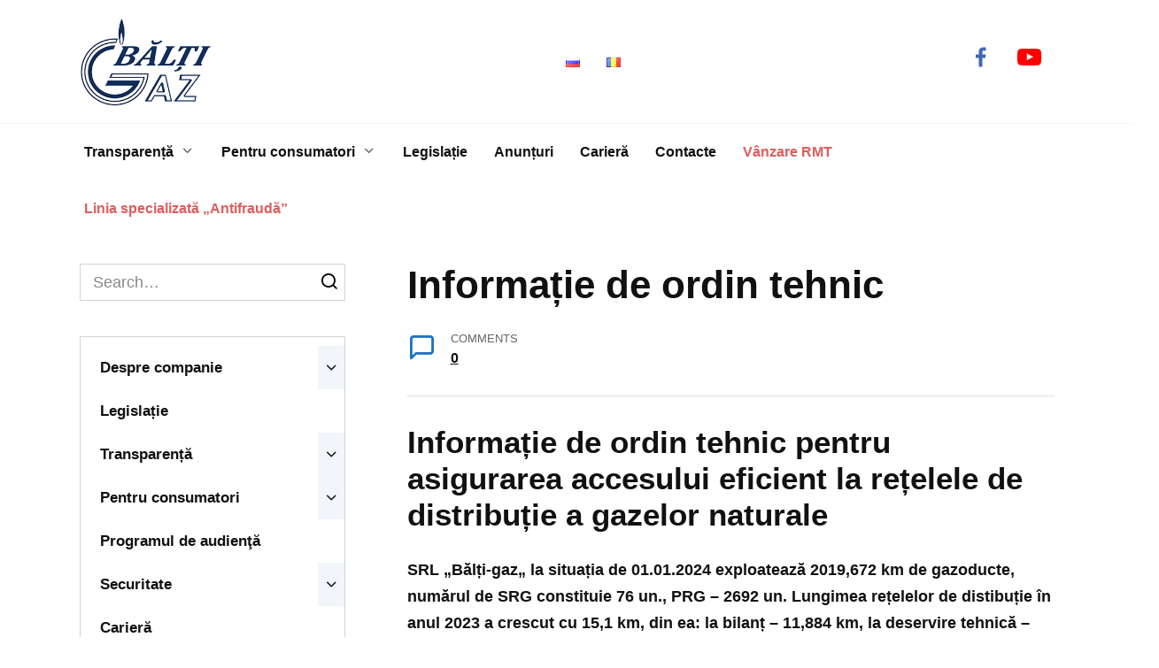

--- FILE ---
content_type: text/html; charset=UTF-8
request_url: https://balti-gaz.md/ro/informatie-de-ordin-tehnic-2/
body_size: 17291
content:
<!doctype html>
<html lang="ro-RO">

<head>
    <meta charset="UTF-8">
    <meta name="viewport" content="width=device-width, initial-scale=1">

    <title>Informație de ordin tehnic &#8211; Balti-Gaz</title>
<meta name='robots' content='max-image-preview:large' />
	<style>img:is([sizes="auto" i], [sizes^="auto," i]) { contain-intrinsic-size: 3000px 1500px }</style>
	<script id="cookieyes" type="text/javascript" src="https://cdn-cookieyes.com/client_data/7cacf4151bc9270b18c82e9e/script.js"></script><link rel="alternate" href="https://balti-gaz.md/tehnicheskaya-informatsiya/" hreflang="ru" />
<link rel="alternate" href="https://balti-gaz.md/ro/informatie-de-ordin-tehnic-2/" hreflang="ro" />
<link rel='dns-prefetch' href='//fonts.googleapis.com' />
<link rel="alternate" type="application/rss+xml" title="Flux comentarii Balti-Gaz &raquo; Informație de ordin tehnic" href="https://balti-gaz.md/ro/informatie-de-ordin-tehnic-2/feed/" />
<script type="text/javascript">
/* <![CDATA[ */
window._wpemojiSettings = {"baseUrl":"https:\/\/s.w.org\/images\/core\/emoji\/16.0.1\/72x72\/","ext":".png","svgUrl":"https:\/\/s.w.org\/images\/core\/emoji\/16.0.1\/svg\/","svgExt":".svg","source":{"concatemoji":"https:\/\/balti-gaz.md\/wp-includes\/js\/wp-emoji-release.min.js?ver=6.8.3"}};
/*! This file is auto-generated */
!function(s,n){var o,i,e;function c(e){try{var t={supportTests:e,timestamp:(new Date).valueOf()};sessionStorage.setItem(o,JSON.stringify(t))}catch(e){}}function p(e,t,n){e.clearRect(0,0,e.canvas.width,e.canvas.height),e.fillText(t,0,0);var t=new Uint32Array(e.getImageData(0,0,e.canvas.width,e.canvas.height).data),a=(e.clearRect(0,0,e.canvas.width,e.canvas.height),e.fillText(n,0,0),new Uint32Array(e.getImageData(0,0,e.canvas.width,e.canvas.height).data));return t.every(function(e,t){return e===a[t]})}function u(e,t){e.clearRect(0,0,e.canvas.width,e.canvas.height),e.fillText(t,0,0);for(var n=e.getImageData(16,16,1,1),a=0;a<n.data.length;a++)if(0!==n.data[a])return!1;return!0}function f(e,t,n,a){switch(t){case"flag":return n(e,"\ud83c\udff3\ufe0f\u200d\u26a7\ufe0f","\ud83c\udff3\ufe0f\u200b\u26a7\ufe0f")?!1:!n(e,"\ud83c\udde8\ud83c\uddf6","\ud83c\udde8\u200b\ud83c\uddf6")&&!n(e,"\ud83c\udff4\udb40\udc67\udb40\udc62\udb40\udc65\udb40\udc6e\udb40\udc67\udb40\udc7f","\ud83c\udff4\u200b\udb40\udc67\u200b\udb40\udc62\u200b\udb40\udc65\u200b\udb40\udc6e\u200b\udb40\udc67\u200b\udb40\udc7f");case"emoji":return!a(e,"\ud83e\udedf")}return!1}function g(e,t,n,a){var r="undefined"!=typeof WorkerGlobalScope&&self instanceof WorkerGlobalScope?new OffscreenCanvas(300,150):s.createElement("canvas"),o=r.getContext("2d",{willReadFrequently:!0}),i=(o.textBaseline="top",o.font="600 32px Arial",{});return e.forEach(function(e){i[e]=t(o,e,n,a)}),i}function t(e){var t=s.createElement("script");t.src=e,t.defer=!0,s.head.appendChild(t)}"undefined"!=typeof Promise&&(o="wpEmojiSettingsSupports",i=["flag","emoji"],n.supports={everything:!0,everythingExceptFlag:!0},e=new Promise(function(e){s.addEventListener("DOMContentLoaded",e,{once:!0})}),new Promise(function(t){var n=function(){try{var e=JSON.parse(sessionStorage.getItem(o));if("object"==typeof e&&"number"==typeof e.timestamp&&(new Date).valueOf()<e.timestamp+604800&&"object"==typeof e.supportTests)return e.supportTests}catch(e){}return null}();if(!n){if("undefined"!=typeof Worker&&"undefined"!=typeof OffscreenCanvas&&"undefined"!=typeof URL&&URL.createObjectURL&&"undefined"!=typeof Blob)try{var e="postMessage("+g.toString()+"("+[JSON.stringify(i),f.toString(),p.toString(),u.toString()].join(",")+"));",a=new Blob([e],{type:"text/javascript"}),r=new Worker(URL.createObjectURL(a),{name:"wpTestEmojiSupports"});return void(r.onmessage=function(e){c(n=e.data),r.terminate(),t(n)})}catch(e){}c(n=g(i,f,p,u))}t(n)}).then(function(e){for(var t in e)n.supports[t]=e[t],n.supports.everything=n.supports.everything&&n.supports[t],"flag"!==t&&(n.supports.everythingExceptFlag=n.supports.everythingExceptFlag&&n.supports[t]);n.supports.everythingExceptFlag=n.supports.everythingExceptFlag&&!n.supports.flag,n.DOMReady=!1,n.readyCallback=function(){n.DOMReady=!0}}).then(function(){return e}).then(function(){var e;n.supports.everything||(n.readyCallback(),(e=n.source||{}).concatemoji?t(e.concatemoji):e.wpemoji&&e.twemoji&&(t(e.twemoji),t(e.wpemoji)))}))}((window,document),window._wpemojiSettings);
/* ]]> */
</script>
<link rel='stylesheet' id='pt-cv-public-style-css' href='https://balti-gaz.md/wp-content/plugins/content-views-query-and-display-post-page/public/assets/css/cv.css?ver=4.2.1'  media='all' />
<style id='wp-emoji-styles-inline-css' type='text/css'>

	img.wp-smiley, img.emoji {
		display: inline !important;
		border: none !important;
		box-shadow: none !important;
		height: 1em !important;
		width: 1em !important;
		margin: 0 0.07em !important;
		vertical-align: -0.1em !important;
		background: none !important;
		padding: 0 !important;
	}
</style>
<link rel='stylesheet' id='wp-block-library-css' href='https://balti-gaz.md/wp-includes/css/dist/block-library/style.min.css?ver=6.8.3'  media='all' />
<style id='wp-block-library-theme-inline-css' type='text/css'>
.wp-block-audio :where(figcaption){color:#555;font-size:13px;text-align:center}.is-dark-theme .wp-block-audio :where(figcaption){color:#ffffffa6}.wp-block-audio{margin:0 0 1em}.wp-block-code{border:1px solid #ccc;border-radius:4px;font-family:Menlo,Consolas,monaco,monospace;padding:.8em 1em}.wp-block-embed :where(figcaption){color:#555;font-size:13px;text-align:center}.is-dark-theme .wp-block-embed :where(figcaption){color:#ffffffa6}.wp-block-embed{margin:0 0 1em}.blocks-gallery-caption{color:#555;font-size:13px;text-align:center}.is-dark-theme .blocks-gallery-caption{color:#ffffffa6}:root :where(.wp-block-image figcaption){color:#555;font-size:13px;text-align:center}.is-dark-theme :root :where(.wp-block-image figcaption){color:#ffffffa6}.wp-block-image{margin:0 0 1em}.wp-block-pullquote{border-bottom:4px solid;border-top:4px solid;color:currentColor;margin-bottom:1.75em}.wp-block-pullquote cite,.wp-block-pullquote footer,.wp-block-pullquote__citation{color:currentColor;font-size:.8125em;font-style:normal;text-transform:uppercase}.wp-block-quote{border-left:.25em solid;margin:0 0 1.75em;padding-left:1em}.wp-block-quote cite,.wp-block-quote footer{color:currentColor;font-size:.8125em;font-style:normal;position:relative}.wp-block-quote:where(.has-text-align-right){border-left:none;border-right:.25em solid;padding-left:0;padding-right:1em}.wp-block-quote:where(.has-text-align-center){border:none;padding-left:0}.wp-block-quote.is-large,.wp-block-quote.is-style-large,.wp-block-quote:where(.is-style-plain){border:none}.wp-block-search .wp-block-search__label{font-weight:700}.wp-block-search__button{border:1px solid #ccc;padding:.375em .625em}:where(.wp-block-group.has-background){padding:1.25em 2.375em}.wp-block-separator.has-css-opacity{opacity:.4}.wp-block-separator{border:none;border-bottom:2px solid;margin-left:auto;margin-right:auto}.wp-block-separator.has-alpha-channel-opacity{opacity:1}.wp-block-separator:not(.is-style-wide):not(.is-style-dots){width:100px}.wp-block-separator.has-background:not(.is-style-dots){border-bottom:none;height:1px}.wp-block-separator.has-background:not(.is-style-wide):not(.is-style-dots){height:2px}.wp-block-table{margin:0 0 1em}.wp-block-table td,.wp-block-table th{word-break:normal}.wp-block-table :where(figcaption){color:#555;font-size:13px;text-align:center}.is-dark-theme .wp-block-table :where(figcaption){color:#ffffffa6}.wp-block-video :where(figcaption){color:#555;font-size:13px;text-align:center}.is-dark-theme .wp-block-video :where(figcaption){color:#ffffffa6}.wp-block-video{margin:0 0 1em}:root :where(.wp-block-template-part.has-background){margin-bottom:0;margin-top:0;padding:1.25em 2.375em}
</style>
<style id='classic-theme-styles-inline-css' type='text/css'>
/*! This file is auto-generated */
.wp-block-button__link{color:#fff;background-color:#32373c;border-radius:9999px;box-shadow:none;text-decoration:none;padding:calc(.667em + 2px) calc(1.333em + 2px);font-size:1.125em}.wp-block-file__button{background:#32373c;color:#fff;text-decoration:none}
</style>
<style id='global-styles-inline-css' type='text/css'>
:root{--wp--preset--aspect-ratio--square: 1;--wp--preset--aspect-ratio--4-3: 4/3;--wp--preset--aspect-ratio--3-4: 3/4;--wp--preset--aspect-ratio--3-2: 3/2;--wp--preset--aspect-ratio--2-3: 2/3;--wp--preset--aspect-ratio--16-9: 16/9;--wp--preset--aspect-ratio--9-16: 9/16;--wp--preset--color--black: #000000;--wp--preset--color--cyan-bluish-gray: #abb8c3;--wp--preset--color--white: #ffffff;--wp--preset--color--pale-pink: #f78da7;--wp--preset--color--vivid-red: #cf2e2e;--wp--preset--color--luminous-vivid-orange: #ff6900;--wp--preset--color--luminous-vivid-amber: #fcb900;--wp--preset--color--light-green-cyan: #7bdcb5;--wp--preset--color--vivid-green-cyan: #00d084;--wp--preset--color--pale-cyan-blue: #8ed1fc;--wp--preset--color--vivid-cyan-blue: #0693e3;--wp--preset--color--vivid-purple: #9b51e0;--wp--preset--gradient--vivid-cyan-blue-to-vivid-purple: linear-gradient(135deg,rgba(6,147,227,1) 0%,rgb(155,81,224) 100%);--wp--preset--gradient--light-green-cyan-to-vivid-green-cyan: linear-gradient(135deg,rgb(122,220,180) 0%,rgb(0,208,130) 100%);--wp--preset--gradient--luminous-vivid-amber-to-luminous-vivid-orange: linear-gradient(135deg,rgba(252,185,0,1) 0%,rgba(255,105,0,1) 100%);--wp--preset--gradient--luminous-vivid-orange-to-vivid-red: linear-gradient(135deg,rgba(255,105,0,1) 0%,rgb(207,46,46) 100%);--wp--preset--gradient--very-light-gray-to-cyan-bluish-gray: linear-gradient(135deg,rgb(238,238,238) 0%,rgb(169,184,195) 100%);--wp--preset--gradient--cool-to-warm-spectrum: linear-gradient(135deg,rgb(74,234,220) 0%,rgb(151,120,209) 20%,rgb(207,42,186) 40%,rgb(238,44,130) 60%,rgb(251,105,98) 80%,rgb(254,248,76) 100%);--wp--preset--gradient--blush-light-purple: linear-gradient(135deg,rgb(255,206,236) 0%,rgb(152,150,240) 100%);--wp--preset--gradient--blush-bordeaux: linear-gradient(135deg,rgb(254,205,165) 0%,rgb(254,45,45) 50%,rgb(107,0,62) 100%);--wp--preset--gradient--luminous-dusk: linear-gradient(135deg,rgb(255,203,112) 0%,rgb(199,81,192) 50%,rgb(65,88,208) 100%);--wp--preset--gradient--pale-ocean: linear-gradient(135deg,rgb(255,245,203) 0%,rgb(182,227,212) 50%,rgb(51,167,181) 100%);--wp--preset--gradient--electric-grass: linear-gradient(135deg,rgb(202,248,128) 0%,rgb(113,206,126) 100%);--wp--preset--gradient--midnight: linear-gradient(135deg,rgb(2,3,129) 0%,rgb(40,116,252) 100%);--wp--preset--font-size--small: 19.5px;--wp--preset--font-size--medium: 20px;--wp--preset--font-size--large: 36.5px;--wp--preset--font-size--x-large: 42px;--wp--preset--font-size--normal: 22px;--wp--preset--font-size--huge: 49.5px;--wp--preset--spacing--20: 0.44rem;--wp--preset--spacing--30: 0.67rem;--wp--preset--spacing--40: 1rem;--wp--preset--spacing--50: 1.5rem;--wp--preset--spacing--60: 2.25rem;--wp--preset--spacing--70: 3.38rem;--wp--preset--spacing--80: 5.06rem;--wp--preset--shadow--natural: 6px 6px 9px rgba(0, 0, 0, 0.2);--wp--preset--shadow--deep: 12px 12px 50px rgba(0, 0, 0, 0.4);--wp--preset--shadow--sharp: 6px 6px 0px rgba(0, 0, 0, 0.2);--wp--preset--shadow--outlined: 6px 6px 0px -3px rgba(255, 255, 255, 1), 6px 6px rgba(0, 0, 0, 1);--wp--preset--shadow--crisp: 6px 6px 0px rgba(0, 0, 0, 1);}:where(.is-layout-flex){gap: 0.5em;}:where(.is-layout-grid){gap: 0.5em;}body .is-layout-flex{display: flex;}.is-layout-flex{flex-wrap: wrap;align-items: center;}.is-layout-flex > :is(*, div){margin: 0;}body .is-layout-grid{display: grid;}.is-layout-grid > :is(*, div){margin: 0;}:where(.wp-block-columns.is-layout-flex){gap: 2em;}:where(.wp-block-columns.is-layout-grid){gap: 2em;}:where(.wp-block-post-template.is-layout-flex){gap: 1.25em;}:where(.wp-block-post-template.is-layout-grid){gap: 1.25em;}.has-black-color{color: var(--wp--preset--color--black) !important;}.has-cyan-bluish-gray-color{color: var(--wp--preset--color--cyan-bluish-gray) !important;}.has-white-color{color: var(--wp--preset--color--white) !important;}.has-pale-pink-color{color: var(--wp--preset--color--pale-pink) !important;}.has-vivid-red-color{color: var(--wp--preset--color--vivid-red) !important;}.has-luminous-vivid-orange-color{color: var(--wp--preset--color--luminous-vivid-orange) !important;}.has-luminous-vivid-amber-color{color: var(--wp--preset--color--luminous-vivid-amber) !important;}.has-light-green-cyan-color{color: var(--wp--preset--color--light-green-cyan) !important;}.has-vivid-green-cyan-color{color: var(--wp--preset--color--vivid-green-cyan) !important;}.has-pale-cyan-blue-color{color: var(--wp--preset--color--pale-cyan-blue) !important;}.has-vivid-cyan-blue-color{color: var(--wp--preset--color--vivid-cyan-blue) !important;}.has-vivid-purple-color{color: var(--wp--preset--color--vivid-purple) !important;}.has-black-background-color{background-color: var(--wp--preset--color--black) !important;}.has-cyan-bluish-gray-background-color{background-color: var(--wp--preset--color--cyan-bluish-gray) !important;}.has-white-background-color{background-color: var(--wp--preset--color--white) !important;}.has-pale-pink-background-color{background-color: var(--wp--preset--color--pale-pink) !important;}.has-vivid-red-background-color{background-color: var(--wp--preset--color--vivid-red) !important;}.has-luminous-vivid-orange-background-color{background-color: var(--wp--preset--color--luminous-vivid-orange) !important;}.has-luminous-vivid-amber-background-color{background-color: var(--wp--preset--color--luminous-vivid-amber) !important;}.has-light-green-cyan-background-color{background-color: var(--wp--preset--color--light-green-cyan) !important;}.has-vivid-green-cyan-background-color{background-color: var(--wp--preset--color--vivid-green-cyan) !important;}.has-pale-cyan-blue-background-color{background-color: var(--wp--preset--color--pale-cyan-blue) !important;}.has-vivid-cyan-blue-background-color{background-color: var(--wp--preset--color--vivid-cyan-blue) !important;}.has-vivid-purple-background-color{background-color: var(--wp--preset--color--vivid-purple) !important;}.has-black-border-color{border-color: var(--wp--preset--color--black) !important;}.has-cyan-bluish-gray-border-color{border-color: var(--wp--preset--color--cyan-bluish-gray) !important;}.has-white-border-color{border-color: var(--wp--preset--color--white) !important;}.has-pale-pink-border-color{border-color: var(--wp--preset--color--pale-pink) !important;}.has-vivid-red-border-color{border-color: var(--wp--preset--color--vivid-red) !important;}.has-luminous-vivid-orange-border-color{border-color: var(--wp--preset--color--luminous-vivid-orange) !important;}.has-luminous-vivid-amber-border-color{border-color: var(--wp--preset--color--luminous-vivid-amber) !important;}.has-light-green-cyan-border-color{border-color: var(--wp--preset--color--light-green-cyan) !important;}.has-vivid-green-cyan-border-color{border-color: var(--wp--preset--color--vivid-green-cyan) !important;}.has-pale-cyan-blue-border-color{border-color: var(--wp--preset--color--pale-cyan-blue) !important;}.has-vivid-cyan-blue-border-color{border-color: var(--wp--preset--color--vivid-cyan-blue) !important;}.has-vivid-purple-border-color{border-color: var(--wp--preset--color--vivid-purple) !important;}.has-vivid-cyan-blue-to-vivid-purple-gradient-background{background: var(--wp--preset--gradient--vivid-cyan-blue-to-vivid-purple) !important;}.has-light-green-cyan-to-vivid-green-cyan-gradient-background{background: var(--wp--preset--gradient--light-green-cyan-to-vivid-green-cyan) !important;}.has-luminous-vivid-amber-to-luminous-vivid-orange-gradient-background{background: var(--wp--preset--gradient--luminous-vivid-amber-to-luminous-vivid-orange) !important;}.has-luminous-vivid-orange-to-vivid-red-gradient-background{background: var(--wp--preset--gradient--luminous-vivid-orange-to-vivid-red) !important;}.has-very-light-gray-to-cyan-bluish-gray-gradient-background{background: var(--wp--preset--gradient--very-light-gray-to-cyan-bluish-gray) !important;}.has-cool-to-warm-spectrum-gradient-background{background: var(--wp--preset--gradient--cool-to-warm-spectrum) !important;}.has-blush-light-purple-gradient-background{background: var(--wp--preset--gradient--blush-light-purple) !important;}.has-blush-bordeaux-gradient-background{background: var(--wp--preset--gradient--blush-bordeaux) !important;}.has-luminous-dusk-gradient-background{background: var(--wp--preset--gradient--luminous-dusk) !important;}.has-pale-ocean-gradient-background{background: var(--wp--preset--gradient--pale-ocean) !important;}.has-electric-grass-gradient-background{background: var(--wp--preset--gradient--electric-grass) !important;}.has-midnight-gradient-background{background: var(--wp--preset--gradient--midnight) !important;}.has-small-font-size{font-size: var(--wp--preset--font-size--small) !important;}.has-medium-font-size{font-size: var(--wp--preset--font-size--medium) !important;}.has-large-font-size{font-size: var(--wp--preset--font-size--large) !important;}.has-x-large-font-size{font-size: var(--wp--preset--font-size--x-large) !important;}
:where(.wp-block-post-template.is-layout-flex){gap: 1.25em;}:where(.wp-block-post-template.is-layout-grid){gap: 1.25em;}
:where(.wp-block-columns.is-layout-flex){gap: 2em;}:where(.wp-block-columns.is-layout-grid){gap: 2em;}
:root :where(.wp-block-pullquote){font-size: 1.5em;line-height: 1.6;}
</style>
<link rel='stylesheet' id='contact-form-7-css' href='https://balti-gaz.md/wp-content/plugins/contact-form-7/includes/css/styles.css?ver=6.1.4'  media='all' />
<style id='contact-form-7-inline-css' type='text/css'>
.wpcf7 .wpcf7-recaptcha iframe {margin-bottom: 0;}.wpcf7 .wpcf7-recaptcha[data-align="center"] > div {margin: 0 auto;}.wpcf7 .wpcf7-recaptcha[data-align="right"] > div {margin: 0 0 0 auto;}
</style>
<link rel='stylesheet' id='google-fonts-css' href='https://fonts.googleapis.com/css?family=Montserrat%3A400%2C400i%2C700&#038;subset=cyrillic&#038;display=swap&#038;ver=6.8.3'  media='all' />
<link rel='stylesheet' id='reboot-style-css' href='https://balti-gaz.md/wp-content/themes/reboot/assets/css/style.min.css?ver=1.5.4'  media='all' />
<link rel='stylesheet' id='reboot-style-child-css' href='https://balti-gaz.md/wp-content/themes/reboot_child/style.css?ver=6.8.3'  media='all' />
<!--n2css--><!--n2js--><script type="text/javascript" src="https://balti-gaz.md/wp-includes/js/jquery/jquery.min.js?ver=3.7.1" id="jquery-core-js"></script>
<script type="text/javascript" src="https://balti-gaz.md/wp-includes/js/jquery/jquery-migrate.min.js?ver=3.4.1" id="jquery-migrate-js"></script>
<link rel="https://api.w.org/" href="https://balti-gaz.md/wp-json/" /><link rel="alternate" title="JSON" type="application/json" href="https://balti-gaz.md/wp-json/wp/v2/posts/1931" /><link rel="EditURI" type="application/rsd+xml" title="RSD" href="https://balti-gaz.md/xmlrpc.php?rsd" />
<meta name="generator" content="WordPress 6.8.3" />
<link rel="canonical" href="https://balti-gaz.md/ro/informatie-de-ordin-tehnic-2/" />
<link rel='shortlink' href='https://balti-gaz.md/?p=1931' />
<link rel="alternate" title="oEmbed (JSON)" type="application/json+oembed" href="https://balti-gaz.md/wp-json/oembed/1.0/embed?url=https%3A%2F%2Fbalti-gaz.md%2Fro%2Finformatie-de-ordin-tehnic-2%2F&#038;lang=ro" />
<link rel="alternate" title="oEmbed (XML)" type="text/xml+oembed" href="https://balti-gaz.md/wp-json/oembed/1.0/embed?url=https%3A%2F%2Fbalti-gaz.md%2Fro%2Finformatie-de-ordin-tehnic-2%2F&#038;format=xml&#038;lang=ro" />
<link rel="preload" href="https://balti-gaz.md/wp-content/themes/reboot/assets/fonts/wpshop-core.ttf" as="font" crossorigin>
    <style>::selection, .card-slider__category, .card-slider-container .swiper-pagination-bullet-active, .post-card--grid .post-card__thumbnail:before, .post-card:not(.post-card--small) .post-card__thumbnail a:before, .post-card:not(.post-card--small) .post-card__category,  .post-box--high .post-box__category span, .post-box--wide .post-box__category span, .page-separator, .pagination .nav-links .page-numbers:not(.dots):not(.current):before, .btn, .btn-primary:hover, .btn-primary:not(:disabled):not(.disabled).active, .btn-primary:not(:disabled):not(.disabled):active, .show>.btn-primary.dropdown-toggle, .comment-respond .form-submit input, .page-links__item:hover{background-color:#1e73be}.entry-image--big .entry-image__body .post-card__category a, .home-text ul:not([class])>li:before, .home-text ul.wp-block-list>li:before, .page-content ul:not([class])>li:before, .page-content ul.wp-block-list>li:before, .taxonomy-description ul:not([class])>li:before, .taxonomy-description ul.wp-block-list>li:before, .widget-area .widget_categories ul.menu li a:before, .widget-area .widget_categories ul.menu li span:before, .widget-area .widget_categories>ul li a:before, .widget-area .widget_categories>ul li span:before, .widget-area .widget_nav_menu ul.menu li a:before, .widget-area .widget_nav_menu ul.menu li span:before, .widget-area .widget_nav_menu>ul li a:before, .widget-area .widget_nav_menu>ul li span:before, .page-links .page-numbers:not(.dots):not(.current):before, .page-links .post-page-numbers:not(.dots):not(.current):before, .pagination .nav-links .page-numbers:not(.dots):not(.current):before, .pagination .nav-links .post-page-numbers:not(.dots):not(.current):before, .entry-image--full .entry-image__body .post-card__category a, .entry-image--fullscreen .entry-image__body .post-card__category a, .entry-image--wide .entry-image__body .post-card__category a{background-color:#1e73be}.comment-respond input:focus, select:focus, textarea:focus, .post-card--grid.post-card--thumbnail-no, .post-card--standard:after, .post-card--related.post-card--thumbnail-no:hover, .spoiler-box, .btn-primary, .btn-primary:hover, .btn-primary:not(:disabled):not(.disabled).active, .btn-primary:not(:disabled):not(.disabled):active, .show>.btn-primary.dropdown-toggle, .inp:focus, .entry-tag:focus, .entry-tag:hover, .search-screen .search-form .search-field:focus, .entry-content ul:not([class])>li:before, .entry-content ul.wp-block-list>li:before, .text-content ul:not([class])>li:before, .text-content ul.wp-block-list>li:before, .page-content ul:not([class])>li:before, .page-content ul.wp-block-list>li:before, .taxonomy-description ul:not([class])>li:before, .taxonomy-description ul.wp-block-list>li:before, .entry-content blockquote:not(.wpremark),
        .input:focus, input[type=color]:focus, input[type=date]:focus, input[type=datetime-local]:focus, input[type=datetime]:focus, input[type=email]:focus, input[type=month]:focus, input[type=number]:focus, input[type=password]:focus, input[type=range]:focus, input[type=search]:focus, input[type=tel]:focus, input[type=text]:focus, input[type=time]:focus, input[type=url]:focus, input[type=week]:focus, select:focus, textarea:focus{border-color:#1e73be !important}.post-card--small .post-card__category, .post-card__author:before, .post-card__comments:before, .post-card__date:before, .post-card__like:before, .post-card__views:before, .entry-author:before, .entry-date:before, .entry-time:before, .entry-views:before, .entry-comments:before, .entry-content ol:not([class])>li:before, .entry-content ol.wp-block-list>li:before, .text-content ol:not([class])>li:before, .text-content ol.wp-block-list>li:before, .entry-content blockquote:before, .spoiler-box__title:after, .search-icon:hover:before, .search-form .search-submit:hover:before, .star-rating-item.hover,
        .comment-list .bypostauthor>.comment-body .comment-author:after,
        .breadcrumb a, .breadcrumb span,
        .search-screen .search-form .search-submit:before, 
        .star-rating--score-1:not(.hover) .star-rating-item:nth-child(1),
        .star-rating--score-2:not(.hover) .star-rating-item:nth-child(1), .star-rating--score-2:not(.hover) .star-rating-item:nth-child(2),
        .star-rating--score-3:not(.hover) .star-rating-item:nth-child(1), .star-rating--score-3:not(.hover) .star-rating-item:nth-child(2), .star-rating--score-3:not(.hover) .star-rating-item:nth-child(3),
        .star-rating--score-4:not(.hover) .star-rating-item:nth-child(1), .star-rating--score-4:not(.hover) .star-rating-item:nth-child(2), .star-rating--score-4:not(.hover) .star-rating-item:nth-child(3), .star-rating--score-4:not(.hover) .star-rating-item:nth-child(4),
        .star-rating--score-5:not(.hover) .star-rating-item:nth-child(1), .star-rating--score-5:not(.hover) .star-rating-item:nth-child(2), .star-rating--score-5:not(.hover) .star-rating-item:nth-child(3), .star-rating--score-5:not(.hover) .star-rating-item:nth-child(4), .star-rating--score-5:not(.hover) .star-rating-item:nth-child(5){color:#1e73be}a:hover, a:focus, a:active, .spanlink:hover, .entry-content a:not(.wp-block-button__link):hover, .entry-content a:not(.wp-block-button__link):focus, .entry-content a:not(.wp-block-button__link):active, .top-menu ul li>a:hover, .top-menu ul li>span:hover, .main-navigation ul li a:hover, .main-navigation ul li span:hover, .footer-navigation ul li a:hover, .footer-navigation ul li span:hover, .comment-reply-link:hover, .pseudo-link:hover, .child-categories ul li a:hover{color:#1e73be}.top-menu>ul>li>a:before, .top-menu>ul>li>span:before{background:#1e73be}.child-categories ul li a:hover, .post-box--no-thumb a:hover{border-color:#1e73be}.post-box--card:hover{box-shadow: inset 0 0 0 1px #1e73be}.post-box--card:hover{-webkit-box-shadow: inset 0 0 0 1px #1e73be}.site-footer, .site-footer a, .site-footer .pseudo-link{color:#000000}.site-footer{background-color:#efefef}body{font-family:"Arial" ,"Helvetica Neue", Helvetica, Arial, sans-serif;font-size:18px;font-weight:bold;}@media (max-width: 991px){.footer-navigation{display: block}}</style>
<meta name="generator" content="Elementor 3.33.2; features: additional_custom_breakpoints; settings: css_print_method-external, google_font-enabled, font_display-auto">
			<style>
				.e-con.e-parent:nth-of-type(n+4):not(.e-lazyloaded):not(.e-no-lazyload),
				.e-con.e-parent:nth-of-type(n+4):not(.e-lazyloaded):not(.e-no-lazyload) * {
					background-image: none !important;
				}
				@media screen and (max-height: 1024px) {
					.e-con.e-parent:nth-of-type(n+3):not(.e-lazyloaded):not(.e-no-lazyload),
					.e-con.e-parent:nth-of-type(n+3):not(.e-lazyloaded):not(.e-no-lazyload) * {
						background-image: none !important;
					}
				}
				@media screen and (max-height: 640px) {
					.e-con.e-parent:nth-of-type(n+2):not(.e-lazyloaded):not(.e-no-lazyload),
					.e-con.e-parent:nth-of-type(n+2):not(.e-lazyloaded):not(.e-no-lazyload) * {
						background-image: none !important;
					}
				}
			</style>
			<link rel="icon" href="https://balti-gaz.md/wp-content/uploads/2023/03/cropped-1220-32x32.png" sizes="32x32" />
<link rel="icon" href="https://balti-gaz.md/wp-content/uploads/2023/03/cropped-1220-192x192.png" sizes="192x192" />
<link rel="apple-touch-icon" href="https://balti-gaz.md/wp-content/uploads/2023/03/cropped-1220-180x180.png" />
<meta name="msapplication-TileImage" content="https://balti-gaz.md/wp-content/uploads/2023/03/cropped-1220-270x270.png" />
    </head>

<script>
document.addEventListener('DOMContentLoaded', () => {
    // Open popup on button click
    document.querySelectorAll('.openPopup').forEach(button => {
        button.addEventListener('click', () => {
            document.getElementById('popupContainer').style.display = 'block';
        });
    });

    // Close popup on close button click
    document.getElementById('closePopup').addEventListener('click', () => {
        document.getElementById('popupContainer').style.display = 'none';
    });

    // Close popup when clicking on the overlay outside the form
    document.getElementById('popupContainer').addEventListener('click', (event) => {
        if (event.target.id === 'popupContainer') {
            document.getElementById('popupContainer').style.display = 'none';
        }
    });
});
</script>
<style>
.popupContainer {
    display: none;
    position: fixed;
    top: 0;
    left: 0;
    width: 100%;
    height: 100%;
    background-color: rgba(0, 0, 0, 0.5);
    /* затемненный фон */
    z-index: 9999;
}

.popupContent {
    position: absolute;
    top: 50%;
    left: 50%;
    transform: translate(-50%, -50%);
    background-color: white;
    border-radius: 5px;
    padding: 30px 40px;
    max-height: 800px;
    overflow: scroll;
}

.closePopup {
    position: absolute;
    top: 7px;
    right: 10px;
    cursor: pointer;
    font-size: 35px;
}

/* Form */
input[type='text'] {
    width: 100%;
    padding: 1px 0px;
    border: none;
    border-bottom: 1px solid grey;
}

textarea {
    width: 100%;
    height: 75px;
}

.btn-row p {
    margin: 0;
}

.btn:hover {
    background-color: #1e73be;
    border-color: #1e73be;

}

.btn-warning:disabled {
    color: #212529;
    background-color: #dd5e5e;
    border-color: #dd5e5e;
}

.wpcf7-not-valid-tip {
    font-size: 13px;
}

.wpcf7 form .wpcf7-response-output {
    margin: 0;
}

.cf7-form a {
    color: #1e73be;
    text-decoration: underline;
}

.post-1959 .elementor-heading-title {
    color: var(--e-global-color-text) !important;
    font-size: 32px;
    margin-bottom: 20px;
}

.post-1959 h1 {
    color: #7a7a7a;
    padding-left: 10px;
}

.post-1959 p {
    margin-bottom: 10px;
}

.post-1959 ul {
    margin-top: 0px !important;
}

.post-1959 li {
    margin-top: 5px !important;
    margin-bottom: 5px !important;
}

.post-1959 .elementor-element-98a6f09 a {
    color: #1e73be;
    text-decoration: underline;
    font-weight: bold;
}

@media screen and (max-width: 1000px) {
    .popupContent {
        height: 100%;
        width: 100%;
    }
}
</style>
<!-- popup contact form -->

<div id="popupContainer" class="popupContainer">
    <div class="popupContent">
        <span id="closePopup" class="closePopup">&times;</span>

        <!-- Здесь должен быть ваш HTML код для формы Contact Form 7 -->
        <div class="cf7-form">
            
<div class="wpcf7 no-js" id="wpcf7-f1960-o1" lang="ru-RU" dir="ltr" data-wpcf7-id="1960">
<div class="screen-reader-response"><p role="status" aria-live="polite" aria-atomic="true"></p> <ul></ul></div>
<form action="/ro/informatie-de-ordin-tehnic-2/#wpcf7-f1960-o1" method="post" class="wpcf7-form init" aria-label="Контактная форма" novalidate="novalidate" data-status="init">
<fieldset class="hidden-fields-container"><input type="hidden" name="_wpcf7" value="1960" /><input type="hidden" name="_wpcf7_version" value="6.1.4" /><input type="hidden" name="_wpcf7_locale" value="ru_RU" /><input type="hidden" name="_wpcf7_unit_tag" value="wpcf7-f1960-o1" /><input type="hidden" name="_wpcf7_container_post" value="0" /><input type="hidden" name="_wpcf7_posted_data_hash" value="" /><input type="hidden" name="_wpcf7_recaptcha_response" value="" />
</fieldset>
<div class="row">
	<div class="col-sm-12 col-md-6">
		<p><label>Prenume si Nume</label><br />
<span class="wpcf7-form-control-wrap" data-name="your-name"><input size="40" maxlength="400" class="wpcf7-form-control wpcf7-text wpcf7-validates-as-required" aria-required="true" aria-invalid="false" placeholder="Ivanov Ivan" value="" type="text" name="your-name" /></span>
		</p>
	</div>
	<div class="col-sm-12 col-md-6">
		<p><label>Adressa</label><br />
<span class="wpcf7-form-control-wrap" data-name="your-adress"><input size="40" maxlength="400" class="wpcf7-form-control wpcf7-text wpcf7-validates-as-required" aria-required="true" aria-invalid="false" placeholder="Balti, Kiev 22 ap. 11" value="" type="text" name="your-adress" /></span>
		</p>
	</div>
</div>
<div class="row">
	<div class="col-sm-12 col-md-6">
		<p><label>E-mail:</label><br />
<span class="wpcf7-form-control-wrap" data-name="your-email"><input size="40" maxlength="400" class="wpcf7-form-control wpcf7-text wpcf7-validates-as-required" aria-required="true" aria-invalid="false" placeholder="ivanov@gmail.com" value="" type="text" name="your-email" /></span>
		</p>
	</div>
	<div class="col-sm-12 col-md-6">
		<p><label>Tel:</label><br />
<span class="wpcf7-form-control-wrap" data-name="your-tel"><input size="40" maxlength="400" class="wpcf7-form-control wpcf7-text wpcf7-validates-as-required" aria-required="true" aria-invalid="false" placeholder="069902311" value="" type="text" name="your-tel" /></span>
		</p>
	</div>
	<div class="col-sm-12 col-md-12">
		<p><label>Job-ul pentru care aplicați</label><br />
<span class="wpcf7-form-control-wrap" data-name="your-job"><input size="40" maxlength="400" class="wpcf7-form-control wpcf7-text wpcf7-validates-as-required" aria-required="true" aria-invalid="false" placeholder="Inginer" value="" type="text" name="your-job" /></span>
		</p>
	</div>
	<div class="col-sm-12 col-md-12">
		<p><label>Experiența profesională</label><br />
<span class="wpcf7-form-control-wrap" data-name="your-experienta"><textarea cols="40" rows="10" maxlength="2000" class="wpcf7-form-control wpcf7-textarea wpcf7-validates-as-required" aria-required="true" aria-invalid="false" placeholder="" name="your-experienta"></textarea></span>
		</p>
	</div>
	<div class="col-sm-12 col-md-12">
		<p><label>Studii</label><br />
<span class="wpcf7-form-control-wrap" data-name="your-studii"><textarea cols="40" rows="10" maxlength="2000" class="wpcf7-form-control wpcf7-textarea wpcf7-validates-as-required" aria-required="true" aria-invalid="false" placeholder="" name="your-studii"></textarea></span>
		</p>
	</div>
	<div class="col-sm-12 col-md-6">
		<p><label>Permis de conducere</label><br />
<span class="wpcf7-form-control-wrap" data-name="your-permis"><span class="wpcf7-form-control wpcf7-radio"><span class="wpcf7-list-item first"><label><input type="radio" name="your-permis" value="Nu" checked="checked" /><span class="wpcf7-list-item-label">Nu</span></label></span><span class="wpcf7-list-item last"><label><input type="radio" name="your-permis" value="Da" /><span class="wpcf7-list-item-label">Da</span></label></span></span></span>
		</p>
	</div>
	<div class="col-sm-12 col-md-6">
		<p><label>Limbi străine</label><br />
<span class="wpcf7-form-control-wrap" data-name="your-limbi"><input size="40" maxlength="400" class="wpcf7-form-control wpcf7-text wpcf7-validates-as-required" aria-required="true" aria-invalid="false" placeholder="" value="" type="text" name="your-limbi" /></span>
		</p>
	</div>
</div>
<div class="row">
	<div class="col-md-12 recap-row">
	<span class="wpcf7-form-control-wrap recaptcha" data-name="recaptcha"><span data-sitekey="6Lc98YopAAAAALIoJ08dVDLawlZwJkD0BW2yGEZ_" class="wpcf7-form-control wpcf7-recaptcha g-recaptcha"></span>
<noscript>
	<div class="grecaptcha-noscript">
		<iframe src="https://www.google.com/recaptcha/api/fallback?k=6Lc98YopAAAAALIoJ08dVDLawlZwJkD0BW2yGEZ_" frameborder="0" scrolling="no" width="310" height="430">
		</iframe>
		<textarea name="g-recaptcha-response" rows="3" cols="40" placeholder="Ответ reCaptcha здесь">
		</textarea>
	</div>
</noscript>
</span>
	</div>
	<div class="col-md-12">
		<p style="text-align:center;"><span class="wpcf7-form-control-wrap" data-name="agree"><span class="wpcf7-form-control wpcf7-acceptance"><span class="wpcf7-list-item"><input type="checkbox" name="agree" value="1" aria-invalid="false" /></span></span></span> Sunt de acord cu termenii și condițiile pentru prelucrarea <a href="#">datelor mele personale</a>
		</p>
	</div>
	<div class="col-md-12 btn-row">
		<p><input class="wpcf7-form-control wpcf7-submit has-spinner btn btn-warning w-100 form-btn" type="submit" value="Trimite" />
		</p>
	</div>
</div><div class="wpcf7-response-output" aria-hidden="true"></div>
</form>
</div>
        </div>

    </div>
</div>
<!-- end of popup contact form -->

<body class="wp-singular post-template-default single single-post postid-1931 single-format-standard wp-embed-responsive wp-theme-reboot wp-child-theme-reboot_child sidebar-left elementor-default elementor-kit-110">
    
    
    
    <div id="page" class="site">
        <a class="skip-link screen-reader-text" href="#content">
            <!--noindex-->Skip to content            <!--/noindex-->
        </a>

        <div class="search-screen-overlay js-search-screen-overlay"></div>
        <div class="search-screen js-search-screen">
            
<form role="search" method="get" class="search-form" action="https://balti-gaz.md/ro/">
    <label>
        <span class="screen-reader-text"><!--noindex-->Search for:<!--/noindex--></span>
        <input type="search" class="search-field" placeholder="Search…" value="" name="s">
    </label>
    <button type="submit" class="search-submit"></button>
</form>        </div>

        

<header id="masthead" class="site-header full" itemscope itemtype="http://schema.org/WPHeader">
    <div class="site-header-inner fixed">

        <div class="humburger js-humburger"><span></span><span></span><span></span></div>

        
<div class="site-branding">

    <div class="site-logotype"><a href="https://balti-gaz.md/ro/"><img src="https://balti-gaz.md/wp-content/uploads/2021/02/logo-bg.png" width="260" height="175" alt="Balti-Gaz"></a></div></div><!-- .site-branding --><div class="top-menu"><ul id="top-menu" class="menu"><li id="menu-item-394-ru" class="lang-item lang-item-95 lang-item-ru lang-item-first menu-item menu-item-type-custom menu-item-object-custom menu-item-394-ru"><a href="https://balti-gaz.md/tehnicheskaya-informatsiya/" hreflang="ru-RU" lang="ru-RU"><img src="[data-uri]" alt="Русский" width="16" height="11" style="width: 16px; height: 11px;" /></a></li>
<li id="menu-item-394-ro" class="lang-item lang-item-98 lang-item-ro current-lang menu-item menu-item-type-custom menu-item-object-custom menu-item-394-ro"><a href="https://balti-gaz.md/ro/informatie-de-ordin-tehnic-2/" hreflang="ro-RO" lang="ro-RO"><img src="[data-uri]" alt="Română" width="16" height="11" style="width: 16px; height: 11px;" /></a></li>
</ul></div>
<div class="social-links">
    <div class="social-buttons social-buttons--square social-buttons--circle">

    <span class="social-button social-button--facebook js-link" data-href="aHR0cHM6Ly93d3cuZmFjZWJvb2suY29tL1NSTC1CJUM0JTgzbCVDOCU5QmktR2F6LTEwMjA5NjUyNDg0ODM2Ni8=" data-target="_blank"></span><span class="social-button social-button--youtube js-link" data-href="aHR0cHM6Ly93d3cueW91dHViZS5jb20vY2hhbm5lbC9VQ0NUY2VHYzZiMDZWSFd5d291UzVOYnc=" data-target="_blank"></span>
    </div>
</div>


    </div>
</header><!-- #masthead -->



        
    
    <nav id="site-navigation" class="main-navigation fixed" itemscope itemtype="http://schema.org/SiteNavigationElement">
        <div class="main-navigation-inner full">
            <div class="menu-%d0%bf%d0%be%d0%b4-%d1%88%d0%b0%d0%bf%d0%ba%d0%be%d0%b9-%d1%80%d1%83%d0%bc-container"><ul id="header_menu" class="menu"><li id="menu-item-824" class="menu-item menu-item-type-taxonomy menu-item-object-category current-menu-ancestor current-menu-parent menu-item-has-children menu-item-824"><a href="https://balti-gaz.md/ro/category/transparenta/">Transparență</a>
<ul class="sub-menu">
	<li id="menu-item-829" class="menu-item menu-item-type-post_type menu-item-object-post menu-item-829"><a href="https://balti-gaz.md/ro/achizitii/">Achiziţii</a></li>
	<li id="menu-item-830" class="menu-item menu-item-type-post_type menu-item-object-post menu-item-830"><a href="https://balti-gaz.md/ro/investitii/">Investiții</a></li>
	<li id="menu-item-831" class="menu-item menu-item-type-post_type menu-item-object-post menu-item-831"><a href="https://balti-gaz.md/ro/program-de-conformitate/">Program de conformitate</a></li>
	<li id="menu-item-832" class="menu-item menu-item-type-post_type menu-item-object-post menu-item-832"><a href="https://balti-gaz.md/ro/indicatorii-tehnici-si-economici/">Indicatorii tehnici și economici</a></li>
	<li id="menu-item-833" class="menu-item menu-item-type-post_type menu-item-object-post menu-item-833"><a href="https://balti-gaz.md/ro/rapoarte-financiare/">Rapoarte financiare</a></li>
	<li id="menu-item-834" class="menu-item menu-item-type-post_type menu-item-object-post menu-item-834"><a href="https://balti-gaz.md/ro/raportul-auditorului-independent-2/">Raportul auditorului independent</a></li>
	<li id="menu-item-855" class="menu-item menu-item-type-post_type menu-item-object-post menu-item-855"><a href="https://balti-gaz.md/ro/raport-cu-privire-la-calitatea-serviciului-de-distributie-a-gazelor-naturale-2/">Raport cu privire la calitatea serviciului de distribuţie a gazelor naturale</a></li>
	<li id="menu-item-1901" class="menu-item menu-item-type-post_type menu-item-object-post menu-item-1901"><a href="https://balti-gaz.md/ro/numarul-deconectarilor-reconectarilor-consumatorilor/">Numărul deconectărilor/reconectărilor consumatorilor</a></li>
	<li id="menu-item-3751" class="menu-item menu-item-type-post_type menu-item-object-post menu-item-3751"><a href="https://balti-gaz.md/ro/informatii-privilegiate/">Informații privilegiate</a></li>
	<li id="menu-item-1933" class="menu-item menu-item-type-post_type menu-item-object-post current-menu-item menu-item-1933"><span class="removed-link">Informație de ordin tehnic</span></li>
	<li id="menu-item-1696" class="menu-item menu-item-type-post_type menu-item-object-post menu-item-1696"><a href="https://balti-gaz.md/ro/anunturi/">Anunțuri</a></li>
	<li id="menu-item-2390" class="menu-item menu-item-type-custom menu-item-object-custom menu-item-2390"><a target="_blank" href="https://balti-gaz.md/wp-content/uploads/2024/05/Statut-Balti-Gaz.pdf">Statutul</a></li>
</ul>
</li>
<li id="menu-item-825" class="menu-item menu-item-type-taxonomy menu-item-object-category menu-item-has-children menu-item-825"><a href="https://balti-gaz.md/ro/category/informatie-pentru-consumatori/">Pentru consumatori</a>
<ul class="sub-menu">
	<li id="menu-item-1635" class="menu-item menu-item-type-custom menu-item-object-custom menu-item-1635"><a href="https://www.moldovagaz.md/rom/consumatori/transmiterea-online-a-indicilor-contorului">Transmite indicii contorului</a></li>
	<li id="menu-item-3865" class="menu-item menu-item-type-post_type menu-item-object-post menu-item-3865"><a href="https://balti-gaz.md/lista-consumatorilor-noncasnici-mari-si-mijlocii/">Lista consumatorilor noncasnici mari si mijlocii</a></li>
	<li id="menu-item-1351" class="menu-item menu-item-type-post_type menu-item-object-post menu-item-1351"><a href="https://balti-gaz.md/ro/lista-consumatorilor-intreruptibili/">Lista consumatorilor întreruptibili</a></li>
	<li id="menu-item-2335" class="menu-item menu-item-type-custom menu-item-object-custom menu-item-2335"><a target="_blank" href="https://balti-gaz.md/wp-content/uploads/2024/05/OSD-Ghid-privind-procedura-de-dezvoltare-a-retelelor-de-distributie.pdf"><font color="#dd5e5e">Ghid privind procedura de dezvoltare a rețelelor de distribuție</font></a></li>
	<li id="menu-item-2364" class="menu-item menu-item-type-custom menu-item-object-custom menu-item-2364"><a target="_blank" href="https://balti-gaz.md/wp-content/uploads/2024/05/Ghid-casnic-17.05-.pdf"><font color="#dd5e5e">Ghidul potențialului consumator casnic privind procedura de racordare la rețelele de distribuție a gazelor naturale</font></a></li>
	<li id="menu-item-2365" class="menu-item menu-item-type-custom menu-item-object-custom menu-item-2365"><a target="_blank" href="https://balti-gaz.md/wp-content/uploads/2024/05/Ghid-noncasnic-17.05.pdf"><font color="#dd5e5e">Ghidul potențialului consumator noncasnic privind procedura de racordare la rețelele de distribuție a gazelor naturale</font></a></li>
	<li id="menu-item-3948" class="menu-item menu-item-type-custom menu-item-object-custom menu-item-3948"><a href="https://balti-gaz.md/wp-content/uploads/2025/11/GazovikAndroid.apk">APK</a></li>
</ul>
</li>
<li id="menu-item-827" class="menu-item menu-item-type-post_type menu-item-object-post menu-item-827"><a href="https://balti-gaz.md/ro/legislatie/">Legislație</a></li>
<li id="menu-item-1712" class="menu-item menu-item-type-post_type menu-item-object-post menu-item-1712"><a href="https://balti-gaz.md/ro/anunturi/">Anunțuri</a></li>
<li id="menu-item-2070" class="menu-item menu-item-type-custom menu-item-object-custom menu-item-2070"><a href="https://balti-gaz.md/ro/posturi-vacante/">Carieră</a></li>
<li id="menu-item-828" class="menu-item menu-item-type-post_type menu-item-object-post menu-item-828"><a href="https://balti-gaz.md/ro/contacte/">Contacte</a></li>
<li id="menu-item-1616" class="menu-item menu-item-type-custom menu-item-object-custom menu-item-1616"><a target="_blank" href="https://balti-gaz.md/wp-content/uploads/2025/07/Материалы-продажа-для-сайта-16072025.pdf"><font color="#dd5e5e">Vânzare RMT</font></a></li>
<li id="menu-item-1644" class="menu-item menu-item-type-custom menu-item-object-custom menu-item-1644"><a href="https://www.moldovagaz.md/rom/linia-fierbinte"><font color="#dd5e5e">Linia specializată „Antifraudă”</font></a></li>
</ul></div>        </div>
    </nav><!-- #site-navigation -->

    

    <div class="mobile-menu-placeholder js-mobile-menu-placeholder"></div>
        
        
        <div id="content"
            class="site-content fixed">

            
            <div class="site-content-inner">
    
        
        <div id="primary" class="content-area" itemscope itemtype="http://schema.org/Article">
            <main id="main" class="site-main article-card">

                
<article id="post-1931" class="article-post post-1931 post type-post status-publish format-standard  category-uncategorized-ro">

    
        
                                <h1 class="entry-title" itemprop="headline">Informație de ordin tehnic</h1>
                    
        
        
    
            <div class="entry-meta">
                                                <span class="entry-comments"><span class="entry-label">Comments</span> <a href="#comments">0</a></span>            
                    </div>
    
    
    <div class="entry-content" itemprop="articleBody">
        <h2><strong>Informație de ordin tehnic pentru asigurarea accesului eficient la rețelele de distribuție a gazelor naturale</strong></h2>
<p>SRL „Bălți-gaz„ la situația de 01.01.2024 exploatează 2019,672 km de gazoducte, numărul de SRG constituie 76 un., PRG &#8211; 2692 un. Lungimea rețelelor de distibuție în anul 2023 a crescut cu 15,1 km, din ea: la bilanț – 11,884 km, la deservire tehnică – 3,216 km.</p>
<p>Structura rețelor de gaze este următoarea: rețele din oțel – 947,863 km, rețele din polietilenă – 1071,809 km.</p>
<p>Numărul de consumatori, racordați la rețelele de gaze în anul 2023 a constituit 623 un. și la data de 01.01.2024 în total a atins cifra de 66449 consumatori finali.</p>
<p>În zona de activitate a SRL „Bălți-gaz„ se bucură de utilizarea gazelor naturale consumatorii a 88 de localități, adică la nivel de 36,7 % din numărul total (242 un.). Nivelul de gazificare a mun. Bălți a atins cifra de 87,9 %.</p>
<p>Pe parcursul anului 2023 au fost elaborate 1057 de avize de racordare la rețelele de gaze naturale.</p>
<p>În cadrul Planului de investiții a anului 2023 au fost efectuate lucrări de construcție a rețelelor de distrribuție în  localitățile: or.Glodeni, sat.Ciuciulea și sat.Petrunea în r-nul Glodeni; or.Biruința, sat.Bilicenii Vechi și sat.Grigorăuca în r-nul Sîngerei; sat.Chetriș din r-nul Fălești, mun.Bălți.</p>
<p>Tot în această perioadă a fost efectuată reparația capitală, reconstruirea și modernizarea a 31 un. SRG și PRG.</p>
<!-- toc empty -->    </div><!-- .entry-content -->

</article>













    <meta itemprop="author" content="admin">
<meta itemscope itemprop="mainEntityOfPage" itemType="https://schema.org/WebPage" itemid="https://balti-gaz.md/ro/informatie-de-ordin-tehnic-2/" content="Informație de ordin tehnic">
    <meta itemprop="dateModified" content="2024-02-01">
    <meta itemprop="datePublished" content="2024-02-01T14:44:09+00:00">
<div itemprop="publisher" itemscope itemtype="https://schema.org/Organization" style="display: none;"><div itemprop="logo" itemscope itemtype="https://schema.org/ImageObject"><img itemprop="url image" src="https://balti-gaz.md/wp-content/uploads/2021/02/logo-bg.png" alt="Balti-Gaz"></div><meta itemprop="name" content="Balti-Gaz"><meta itemprop="telephone" content="Balti-Gaz"><meta itemprop="address" content="https://balti-gaz.md/ro"></div>
            </main><!-- #main -->
        </div><!-- #primary -->

        
<aside id="secondary" class="widget-area" itemscope itemtype="http://schema.org/WPSideBar">
    <div class="sticky-sidebar js-sticky-sidebar">

        
        <div id="search-2" class="widget widget_search">
<form role="search" method="get" class="search-form" action="https://balti-gaz.md/ro/">
    <label>
        <span class="screen-reader-text"><!--noindex-->Search for:<!--/noindex--></span>
        <input type="search" class="search-field" placeholder="Search…" value="" name="s">
    </label>
    <button type="submit" class="search-submit"></button>
</form></div><div id="nav_menu-3" class="sidebar-navigation-ro widget widget_nav_menu"><div class="menu-%d1%80%d1%83%d0%b1%d1%80%d0%b8%d0%ba%d0%b8-%d0%b2-%d1%81%d0%b0%d0%b9%d0%b4%d0%b1%d0%b0%d1%80%d0%b5-%d1%80%d1%83%d0%bc-container"><ul id="menu-%d1%80%d1%83%d0%b1%d1%80%d0%b8%d0%ba%d0%b8-%d0%b2-%d1%81%d0%b0%d0%b9%d0%b4%d0%b1%d0%b0%d1%80%d0%b5-%d1%80%d1%83%d0%bc" class="menu"><li id="menu-item-1098" class="menu-item menu-item-type-post_type menu-item-object-page menu-item-has-children menu-item-1098"><a href="https://balti-gaz.md/ro/companie/">Despre companie</a>
<ul class="sub-menu">
	<li id="menu-item-660" class="menu-item menu-item-type-taxonomy menu-item-object-category menu-item-660"><a href="https://balti-gaz.md/ro/category/despre-companie/balti-gaz-astazi/">Balti-Gaz Astazi</a></li>
	<li id="menu-item-559" class="menu-item menu-item-type-post_type menu-item-object-post menu-item-559"><a href="https://balti-gaz.md/ro/istoria-companiei/">Istoria companiei</a></li>
	<li id="menu-item-614" class="menu-item menu-item-type-taxonomy menu-item-object-category menu-item-has-children menu-item-614"><a href="https://balti-gaz.md/ro/category/despre-companie/structura-si-conducerea/">Structura și conducerea</a>
	<ul class="sub-menu">
		<li id="menu-item-615" class="menu-item menu-item-type-post_type menu-item-object-post menu-item-615"><a href="https://balti-gaz.md/ro/aparatul-de-conducerea/">Aparatul de conducere</a></li>
		<li id="menu-item-638" class="menu-item menu-item-type-post_type menu-item-object-post menu-item-638"><a href="https://balti-gaz.md/ro/filiala-balti-gaz/">Sucursala ”Bălți-Gaz”</a></li>
		<li id="menu-item-637" class="menu-item menu-item-type-post_type menu-item-object-post menu-item-637"><a href="https://balti-gaz.md/ro/filiala-riscani-gaz/">Sucursala ”Rîşcani-Gaz”</a></li>
		<li id="menu-item-636" class="menu-item menu-item-type-post_type menu-item-object-post menu-item-636"><a href="https://balti-gaz.md/ro/filiala-glodeni-gaz/">Sucursala ”Glodeni-Gaz”</a></li>
		<li id="menu-item-635" class="menu-item menu-item-type-post_type menu-item-object-post menu-item-635"><a href="https://balti-gaz.md/ro/filiala-singerei-gaz/">Sucursala ”Sîngerei-Gaz”</a></li>
		<li id="menu-item-634" class="menu-item menu-item-type-post_type menu-item-object-post menu-item-634"><a href="https://balti-gaz.md/ro/filiala-falesti-gaz/">Sucursala ”Faleşti-Gaz”</a></li>
	</ul>
</li>
	<li id="menu-item-641" class="menu-item menu-item-type-custom menu-item-object-custom menu-item-641"><a href="https://balti-gaz.md/wp-content/uploads/2021/02/activitatea-osd.pdf">Activitatea Operatorului sistemului de distribuție</a></li>
	<li id="menu-item-2389" class="menu-item menu-item-type-custom menu-item-object-custom menu-item-2389"><a target="_blank" href="https://balti-gaz.md/ro/statut/">Statutul</a></li>
</ul>
</li>
<li id="menu-item-595" class="menu-item menu-item-type-post_type menu-item-object-post menu-item-595"><a href="https://balti-gaz.md/ro/legislatie/">Legislație</a></li>
<li id="menu-item-404" class="menu-item menu-item-type-taxonomy menu-item-object-category current-menu-ancestor current-menu-parent menu-item-has-children menu-item-404"><a href="https://balti-gaz.md/ro/category/transparenta/">Transparență</a>
<ul class="sub-menu">
	<li id="menu-item-399" class="menu-item menu-item-type-post_type menu-item-object-post menu-item-399"><a href="https://balti-gaz.md/ro/achizitii/">Achiziţii</a></li>
	<li id="menu-item-405" class="menu-item menu-item-type-post_type menu-item-object-post menu-item-405"><a href="https://balti-gaz.md/ro/investitii/">Investiții</a></li>
	<li id="menu-item-408" class="menu-item menu-item-type-post_type menu-item-object-post menu-item-408"><a href="https://balti-gaz.md/ro/program-de-conformitate/">Program de conformitate</a></li>
	<li id="menu-item-445" class="menu-item menu-item-type-post_type menu-item-object-post menu-item-445"><a href="https://balti-gaz.md/ro/indicatorii-tehnici-si-economici/">Indicatorii tehnici și economici</a></li>
	<li id="menu-item-410" class="menu-item menu-item-type-post_type menu-item-object-post menu-item-410"><a href="https://balti-gaz.md/ro/rapoarte-financiare/">Rapoarte financiare</a></li>
	<li id="menu-item-450" class="menu-item menu-item-type-post_type menu-item-object-post menu-item-450"><a href="https://balti-gaz.md/ro/raportul-auditorului-independent-2/">Raportul auditorului independent</a></li>
	<li id="menu-item-856" class="menu-item menu-item-type-post_type menu-item-object-post menu-item-856"><a href="https://balti-gaz.md/ro/raport-cu-privire-la-calitatea-serviciului-de-distributie-a-gazelor-naturale-2/">Raport cu privire la calitatea serviciului de distribuţie a gazelor naturale</a></li>
	<li id="menu-item-1903" class="menu-item menu-item-type-post_type menu-item-object-post menu-item-1903"><a href="https://balti-gaz.md/ro/numarul-deconectarilor-reconectarilor-consumatorilor/">Numărul deconectărilor/reconectărilor consumatorilor</a></li>
	<li id="menu-item-3749" class="menu-item menu-item-type-post_type menu-item-object-post menu-item-3749"><a href="https://balti-gaz.md/ro/informatii-privilegiate/">Informații privilegiate</a></li>
	<li id="menu-item-1935" class="menu-item menu-item-type-post_type menu-item-object-post current-menu-item menu-item-1935"><span class="removed-link">Informație de ordin tehnic</span></li>
	<li id="menu-item-1697" class="menu-item menu-item-type-post_type menu-item-object-post menu-item-1697"><a href="https://balti-gaz.md/ro/anunturi/">Anunțuri</a></li>
	<li id="menu-item-3401" class="menu-item menu-item-type-post_type menu-item-object-post menu-item-3401"><a href="https://balti-gaz.md/ro/statut/">Statutul</a></li>
</ul>
</li>
<li id="menu-item-453" class="menu-item menu-item-type-taxonomy menu-item-object-category menu-item-has-children menu-item-453"><a href="https://balti-gaz.md/ro/category/informatie-pentru-consumatori/">Pentru consumatori</a>
<ul class="sub-menu">
	<li id="menu-item-2333" class="menu-item menu-item-type-custom menu-item-object-custom menu-item-2333"><a target="_blank" href="https://balti-gaz.md/wp-content/uploads/2024/05/OSD-Ghid-privind-procedura-de-dezvoltare-a-retelelor-de-distributie.pdf"><font color="#dd5e5e">Ghid privind procedura de dezvoltare a rețelelor de distribuție</font></a></li>
	<li id="menu-item-2366" class="menu-item menu-item-type-custom menu-item-object-custom menu-item-2366"><a target="_blank" href="https://balti-gaz.md/wp-content/uploads/2024/05/Ghid-casnic-17.05-.pdf"><font color="#dd5e5e">Ghidul potențialului consumator casnic privind procedura de racordare la rețelele de distribuție a gazelor naturale</font></a></li>
	<li id="menu-item-2367" class="menu-item menu-item-type-custom menu-item-object-custom menu-item-2367"><a target="_blank" href="https://balti-gaz.md/wp-content/uploads/2024/05/Ghid-noncasnic-17.05.pdf"><font color="#dd5e5e">Ghidul potențialului consumator noncasnic privind procedura de racordare la rețelele de distribuție a gazelor naturale</font></a></li>
	<li id="menu-item-1636" class="menu-item menu-item-type-custom menu-item-object-custom menu-item-1636"><a href="https://www.moldovagaz.md/rom/consumatori/transmiterea-online-a-indicilor-contorului">Transmite indicii contorului</a></li>
	<li id="menu-item-3868" class="menu-item menu-item-type-post_type menu-item-object-post menu-item-3868"><a href="https://balti-gaz.md/lista-consumatorilor-noncasnici-mari-si-mijlocii/">Lista consumatorilor noncasnici mari si mijlocii</a></li>
	<li id="menu-item-3733" class="menu-item menu-item-type-post_type menu-item-object-post menu-item-3733"><a href="https://balti-gaz.md/ro/lista-consumatorilor-intreruptibili/">Lista consumatorilor întreruptibili</a></li>
	<li id="menu-item-465" class="menu-item menu-item-type-post_type menu-item-object-post menu-item-465"><a href="https://balti-gaz.md/ro/registrul-intreruperilor-in-livrarea-gazelor/">Registrul intreruperilor in livrarea gazelor</a></li>
	<li id="menu-item-463" class="menu-item menu-item-type-post_type menu-item-object-post menu-item-463"><a href="https://balti-gaz.md/ro/graficul-de-incercarea-a-etansietatii-retelelor-interioare-de-gaze-naturale/">Graficul de încercarea a etanşietăţii reţelelor interioare</a></li>
	<li id="menu-item-470" class="menu-item menu-item-type-post_type menu-item-object-post menu-item-470"><a href="https://balti-gaz.md/ro/stimati-consumatori-modele-de-cereri/">Modele de cereri</a></li>
	<li id="menu-item-461" class="menu-item menu-item-type-post_type menu-item-object-post menu-item-461"><a href="https://balti-gaz.md/ro/elaborarea-proiectului/">Proiect</a></li>
	<li id="menu-item-471" class="menu-item menu-item-type-post_type menu-item-object-post menu-item-471"><a href="https://balti-gaz.md/ro/aviz-de-racordare/">Aviz de racordare</a></li>
	<li id="menu-item-459" class="menu-item menu-item-type-post_type menu-item-object-post menu-item-459"><a href="https://balti-gaz.md/ro/licente/">Licențe</a></li>
	<li id="menu-item-515" class="menu-item menu-item-type-post_type menu-item-object-post menu-item-515"><a href="https://balti-gaz.md/ro/legislatia/">Legislație</a></li>
	<li id="menu-item-454" class="menu-item menu-item-type-post_type menu-item-object-post menu-item-454"><a href="https://balti-gaz.md/ro/tarife/">Tarife</a></li>
	<li id="menu-item-601" class="menu-item menu-item-type-post_type menu-item-object-post menu-item-601"><a href="https://balti-gaz.md/ro/intrebari-frecvente/">Întrebări frecvente</a></li>
	<li id="menu-item-605" class="menu-item menu-item-type-post_type menu-item-object-post menu-item-605"><a href="https://balti-gaz.md/ro/incheierea-contractelor/">Încheierea contractelor</a></li>
	<li id="menu-item-597" class="menu-item menu-item-type-custom menu-item-object-custom menu-item-597"><a href="https://balti-gaz.md/wp-content/uploads/2024/06/contract-de-prestare-a-serviciului-de-distributie-2024.doc">Contract de prestare a serviciului de distribuţie</a></li>
	<li id="menu-item-598" class="menu-item menu-item-type-custom menu-item-object-custom menu-item-598"><a href="https://balti-gaz.md/wp-content/uploads/2021/02/contract-racordare-la-reteaua-de-gaze-naturale.pdf">Contract racordare la rețeaua de gaze naturale</a></li>
</ul>
</li>
<li id="menu-item-667" class="menu-item menu-item-type-post_type menu-item-object-post menu-item-667"><a href="https://balti-gaz.md/ro/programul-de-audienta-la-conducerea-srl-balti-gaz/">Programul de audienţă</a></li>
<li id="menu-item-651" class="menu-item menu-item-type-taxonomy menu-item-object-category menu-item-has-children menu-item-651"><a href="https://balti-gaz.md/ro/category/securitate/">Securitate</a>
<ul class="sub-menu">
	<li id="menu-item-652" class="menu-item menu-item-type-taxonomy menu-item-object-category menu-item-652"><a href="https://balti-gaz.md/ro/category/securitate/incidente/">Incidente</a></li>
	<li id="menu-item-653" class="menu-item menu-item-type-taxonomy menu-item-object-category menu-item-653"><a href="https://balti-gaz.md/ro/category/securitate/reguli-de-securitate/">Reguli de securitate</a></li>
</ul>
</li>
<li id="menu-item-2069" class="menu-item menu-item-type-custom menu-item-object-custom menu-item-2069"><a href="https://balti-gaz.md/ro/posturi-vacante/">Carieră</a></li>
<li id="menu-item-697" class="menu-item menu-item-type-post_type menu-item-object-post menu-item-697"><a href="https://balti-gaz.md/ro/contacte/">Contacte</a></li>
<li id="menu-item-1630" class="menu-item menu-item-type-custom menu-item-object-custom menu-item-1630"><a target="_blank" href="https://www.moldovagaz.md/rom/linia-fierbinte"><font color="#dd5e5e">Linia specializată „Antifraudă”</font></a></li>
</ul></div></div><div id="block-5" class="widget widget_block">
<blockquote class="wp-block-quote is-style-info is-layout-flow wp-block-quote-is-layout-flow">
<p style="font-size:15px">Администрация, Центральный офис - мун. Бэлць, ул. Св. Николая, 43</p>



<p class="has-text-color" style="color:#dd5e5e;font-size:15px">Центр работы с потребителями -<br>0 231 52 130</p>



<p style="font-size:12px"><em>office@balti-gaz.md</em></p>



<p style="font-size:12px">График работы SRL "Balti-Gaz":</p>



<p style="font-size:12.5px"><em>08:00 - 17:00</em>.</p>
</blockquote>
</div><div id="text-8" class="widget widget_text">			<div class="textwidget"><p><iframe src="https://www.youtube.com/embed/V6NHWRZ52Fg" frameborder="0" allowfullscreen=""></iframe><br />
<iframe src="https://www.youtube.com/embed/8g0kQ1MHogI" frameborder="0" allowfullscreen=""></iframe></p>
</div>
		</div><div id="text-9" class="widget widget_text">			<div class="textwidget"><p><a href="https://balti-gaz.md/balti-gaz-deservirea-tehnica-a-utilajelor-de-gaze-garantia-sigurantei-dumneavoastra/"><img loading="lazy" decoding="async" class="alignnone size-medium wp-image-217" src="https://balti-gaz.md/wp-content/uploads/2021/02/bg4_rom-300x189.png" alt="" width="300" height="189" srcset="https://balti-gaz.md/wp-content/uploads/2021/02/bg4_rom-300x189.png 300w, https://balti-gaz.md/wp-content/uploads/2021/02/bg4_rom-1024x645.png 1024w, https://balti-gaz.md/wp-content/uploads/2021/02/bg4_rom-768x484.png 768w, https://balti-gaz.md/wp-content/uploads/2021/02/bg4_rom-635x400.png 635w, https://balti-gaz.md/wp-content/uploads/2021/02/bg4_rom.png 1460w" sizes="(max-width: 300px) 100vw, 300px" /></a></p>
</div>
		</div>
        
    </div>
</aside><!-- #secondary -->

    
    

</div><!--.site-content-inner-->


</div><!--.site-content-->





<div class="site-footer-container ">

    

    <footer id="colophon" class="site-footer site-footer--style-gray full">
        <div class="site-footer-inner fixed">

            <div class="footer-widgets footer-widgets-5"><div class="footer-widget"><div id="text-11" class="widget widget_text">			<div class="textwidget"><p><a href="https://mec.gov.md/"><img loading="lazy" decoding="async" class="wp-image-193 alignnone" src="https://balti-gaz.md/wp-content/uploads/2021/02/gov.png" alt="" width="86" height="108" /></a></p>
<p><a href="https://www.moldovagaz.md/"><img loading="lazy" decoding="async" class="alignnone wp-image-194" src="https://balti-gaz.md/wp-content/uploads/2021/02/logomg.png" alt="" width="175" height="65" /></a></p>
<p><a href="http://www.anre.md/"><img loading="lazy" decoding="async" class="alignnone wp-image-195" src="https://balti-gaz.md/wp-content/uploads/2021/02/anre.png" alt="" width="108" height="61" /></a></p>
<p><a href="https://www.gazprom.ru/"><img loading="lazy" decoding="async" class="alignnone wp-image-196" src="https://balti-gaz.md/wp-content/uploads/2021/02/gaz.png" alt="" width="112" height="55" /></a></p>
</div>
		</div></div><div class="footer-widget"><div id="block-16" class="widget widget_block widget_text">
<p class="has-text-align-center has-normal-font-size"><strong>Телефон доверия</strong></p>
</div><div id="block-17" class="widget widget_block widget_media_image"><div class="wp-block-image">
<figure class="aligncenter size-full"><img loading="lazy" decoding="async" width="128" height="128" src="https://balti-gaz.md/wp-content/uploads/2021/02/telephone.png" alt="" class="wp-image-198" srcset="https://balti-gaz.md/wp-content/uploads/2021/02/telephone.png 128w, https://balti-gaz.md/wp-content/uploads/2021/02/telephone-100x100.png 100w" sizes="(max-width: 128px) 100vw, 128px" /></figure></div></div><div id="block-18" class="widget widget_block widget_text">
<p class="has-text-align-center has-normal-font-size"><strong>(0231) 59-218</strong></p>
</div></div><div class="footer-widget"><div id="block-6" class="widget widget_block widget_text">
<p class="has-text-align-center has-normal-font-size"><strong>Специализированная линия „Antifraudă”</strong></p>
</div><div id="block-14" class="widget widget_block widget_media_image"><div class="wp-block-image">
<figure class="aligncenter size-full is-resized"><img loading="lazy" decoding="async" src="https://balti-gaz.md/wp-content/uploads/2023/03/photo_2023-03-29_13-49-52.png" alt="" class="wp-image-1647" width="158" height="108"/></figure></div></div><div id="block-9" class="widget widget_block widget_text">
<p class="has-text-align-center has-text-color has-normal-font-size" style="color:#fd0000"><strong> (022) 578-170</strong></p>
</div></div><div class="footer-widget"><div id="block-21" class="widget widget_block widget_text">
<p class="has-text-align-center has-normal-font-size"><strong>Аварийная служба</strong></p>
</div><div id="block-20" class="widget widget_block widget_media_image"><div class="wp-block-image">
<figure class="aligncenter size-full"><img loading="lazy" decoding="async" width="128" height="128" src="https://balti-gaz.md/wp-content/uploads/2021/02/warning.png" alt="" class="wp-image-200" srcset="https://balti-gaz.md/wp-content/uploads/2021/02/warning.png 128w, https://balti-gaz.md/wp-content/uploads/2021/02/warning-100x100.png 100w" sizes="(max-width: 128px) 100vw, 128px" /></figure></div></div><div id="block-19" class="widget widget_block widget_text">
<p class="has-text-align-center has-black-color has-text-color" style="font-size:16px"><strong>При запахе газа звоните <font color="#FE0000">904!</font></strong></p>
</div></div><div class="footer-widget"><div id="block-15" class="widget widget_block widget_text">
<p class="has-text-align-center has-normal-font-size"><strong>Центр работы с потребителями</strong></p>
</div><div id="block-10" class="widget widget_block widget_media_image"><div class="wp-block-image is-style-default">
<figure class="aligncenter"><img loading="lazy" decoding="async" width="128" height="128" src="https://balti-gaz.md/wp-content/uploads/2021/02/users.png" alt="" class="wp-image-199" srcset="https://balti-gaz.md/wp-content/uploads/2021/02/users.png 128w, https://balti-gaz.md/wp-content/uploads/2021/02/users-100x100.png 100w" sizes="(max-width: 128px) 100vw, 128px" /></figure></div></div><div id="block-11" class="widget widget_block widget_text">
<p class="has-text-align-left"><strong>По всем возникшим вопросам обращайтесь в "Центр работы с потребителями":</strong></p>
</div><div id="block-12" class="widget widget_block">
<ul class="wp-block-list">
<li><em>м.Бэлць, ул.Св.Николая, 43, тел:0231 52130</em></li>



<li><em>г.Рышкань, ул.31 Августа, 38A, тел:0256 23881</em></li>



<li><em>г. Глодень, ул.Триколорулуй, 10, тел:0249 23274</em></li>



<li><em>г.Фэлешть, ул.Ал.чел Бун, 21A, тел:0259 49001</em></li>



<li><em>г.Сынжерей, ул.Буянова, 6, тел:0262 92404</em></li>
</ul>
</div></div></div>
            
<div class="footer-bottom">
    <div class="footer-info">
        © 2026 Balti-Gaz
	        </div>

    </div>
        </div>
    </footer><!--.site-footer-->
</div>


    <button type="button" class="scrolltop js-scrolltop"></button>

</div><!-- #page -->

<script type="speculationrules">
{"prefetch":[{"source":"document","where":{"and":[{"href_matches":"\/*"},{"not":{"href_matches":["\/wp-*.php","\/wp-admin\/*","\/wp-content\/uploads\/*","\/wp-content\/*","\/wp-content\/plugins\/*","\/wp-content\/themes\/reboot_child\/*","\/wp-content\/themes\/reboot\/*","\/*\\?(.+)"]}},{"not":{"selector_matches":"a[rel~=\"nofollow\"]"}},{"not":{"selector_matches":".no-prefetch, .no-prefetch a"}}]},"eagerness":"conservative"}]}
</script>
			<script>
				const lazyloadRunObserver = () => {
					const lazyloadBackgrounds = document.querySelectorAll( `.e-con.e-parent:not(.e-lazyloaded)` );
					const lazyloadBackgroundObserver = new IntersectionObserver( ( entries ) => {
						entries.forEach( ( entry ) => {
							if ( entry.isIntersecting ) {
								let lazyloadBackground = entry.target;
								if( lazyloadBackground ) {
									lazyloadBackground.classList.add( 'e-lazyloaded' );
								}
								lazyloadBackgroundObserver.unobserve( entry.target );
							}
						});
					}, { rootMargin: '200px 0px 200px 0px' } );
					lazyloadBackgrounds.forEach( ( lazyloadBackground ) => {
						lazyloadBackgroundObserver.observe( lazyloadBackground );
					} );
				};
				const events = [
					'DOMContentLoaded',
					'elementor/lazyload/observe',
				];
				events.forEach( ( event ) => {
					document.addEventListener( event, lazyloadRunObserver );
				} );
			</script>
			<script type="text/javascript" src="https://balti-gaz.md/wp-includes/js/dist/hooks.min.js?ver=4d63a3d491d11ffd8ac6" id="wp-hooks-js"></script>
<script type="text/javascript" src="https://balti-gaz.md/wp-includes/js/dist/i18n.min.js?ver=5e580eb46a90c2b997e6" id="wp-i18n-js"></script>
<script type="text/javascript" id="wp-i18n-js-after">
/* <![CDATA[ */
wp.i18n.setLocaleData( { 'text direction\u0004ltr': [ 'ltr' ] } );
/* ]]> */
</script>
<script type="text/javascript" src="https://balti-gaz.md/wp-content/plugins/contact-form-7/includes/swv/js/index.js?ver=6.1.4" id="swv-js"></script>
<script type="text/javascript" id="contact-form-7-js-translations">
/* <![CDATA[ */
( function( domain, translations ) {
	var localeData = translations.locale_data[ domain ] || translations.locale_data.messages;
	localeData[""].domain = domain;
	wp.i18n.setLocaleData( localeData, domain );
} )( "contact-form-7", {"translation-revision-date":"2025-12-08 09:44:09+0000","generator":"GlotPress\/4.0.3","domain":"messages","locale_data":{"messages":{"":{"domain":"messages","plural-forms":"nplurals=3; plural=(n == 1) ? 0 : ((n == 0 || n % 100 >= 2 && n % 100 <= 19) ? 1 : 2);","lang":"ro"},"This contact form is placed in the wrong place.":["Acest formular de contact este plasat \u00eentr-un loc gre\u0219it."],"Error:":["Eroare:"]}},"comment":{"reference":"includes\/js\/index.js"}} );
/* ]]> */
</script>
<script type="text/javascript" id="contact-form-7-js-before">
/* <![CDATA[ */
var wpcf7 = {
    "api": {
        "root": "https:\/\/balti-gaz.md\/wp-json\/",
        "namespace": "contact-form-7\/v1"
    }
};
/* ]]> */
</script>
<script type="text/javascript" src="https://balti-gaz.md/wp-content/plugins/contact-form-7/includes/js/index.js?ver=6.1.4" id="contact-form-7-js"></script>
<script type="text/javascript" id="pt-cv-content-views-script-js-extra">
/* <![CDATA[ */
var PT_CV_PUBLIC = {"_prefix":"pt-cv-","page_to_show":"5","_nonce":"0b28892e21","is_admin":"","is_mobile":"","ajaxurl":"https:\/\/balti-gaz.md\/wp-admin\/admin-ajax.php","lang":"ro","loading_image_src":"data:image\/gif;base64,R0lGODlhDwAPALMPAMrKygwMDJOTkz09PZWVla+vr3p6euTk5M7OzuXl5TMzMwAAAJmZmWZmZszMzP\/\/\/yH\/[base64]\/wyVlamTi3nSdgwFNdhEJgTJoNyoB9ISYoQmdjiZPcj7EYCAeCF1gEDo4Dz2eIAAAh+QQFCgAPACwCAAAADQANAAAEM\/DJBxiYeLKdX3IJZT1FU0iIg2RNKx3OkZVnZ98ToRD4MyiDnkAh6BkNC0MvsAj0kMpHBAAh+QQFCgAPACwGAAAACQAPAAAEMDC59KpFDll73HkAA2wVY5KgiK5b0RRoI6MuzG6EQqCDMlSGheEhUAgqgUUAFRySIgAh+QQFCgAPACwCAAIADQANAAAEM\/DJKZNLND\/[base64]"};
var PT_CV_PAGINATION = {"first":"\u00ab","prev":"\u2039","next":"\u203a","last":"\u00bb","goto_first":"Mergi la prima pagin\u0103","goto_prev":"Mergi la pagina anterioar\u0103","goto_next":"Mergi la pagina urm\u0103toare","goto_last":"Mergi la ultima pagin\u0103","current_page":"Pagina actual\u0103 este","goto_page":"Mergi la pagina"};
/* ]]> */
</script>
<script type="text/javascript" src="https://balti-gaz.md/wp-content/plugins/content-views-query-and-display-post-page/public/assets/js/cv.js?ver=4.2.1" id="pt-cv-content-views-script-js"></script>
<script type="text/javascript" id="reboot-scripts-js-extra">
/* <![CDATA[ */
var settings_array = {"rating_text_average":"average","rating_text_from":"from","lightbox_display":"1","sidebar_fixed":"1"};
var wps_ajax = {"url":"https:\/\/balti-gaz.md\/wp-admin\/admin-ajax.php","nonce":"ae349f8af2"};
/* ]]> */
</script>
<script type="text/javascript" src="https://balti-gaz.md/wp-content/themes/reboot/assets/js/scripts.min.js?ver=1.5.4" id="reboot-scripts-js"></script>
<script type="text/javascript" src="https://balti-gaz.md/wp-includes/js/comment-reply.min.js?ver=6.8.3" id="comment-reply-js" async="async" data-wp-strategy="async"></script>
<script type="text/javascript" src="https://balti-gaz.md/wp-content/plugins/wpcf7-recaptcha/assets/js/wpcf7-recaptcha-controls.js?ver=1.2" id="wpcf7-recaptcha-controls-js"></script>
<script type="text/javascript" id="google-recaptcha-js-extra">
/* <![CDATA[ */
var wpcf7iqfix = {"recaptcha_empty":"Please verify that you are not a robot.","response_err":"wpcf7-recaptcha: Could not verify reCaptcha response."};
/* ]]> */
</script>
<script type="text/javascript" src="https://www.google.com/recaptcha/api.js?hl=ro_RO&amp;onload=recaptchaCallback&amp;render=explicit&amp;ver=2.0" id="google-recaptcha-js"></script>
    <script type="text/javascript">
        jQuery(document).ready(function ($) {

            for (let i = 0; i < document.forms.length; ++i) {
                let form = document.forms[i];
				if ($(form).attr("method") != "get") { $(form).append('<input type="hidden" name="MdOXi_aeUDGoTfmn" value="mHtcv[GAb9ldW" />'); }
if ($(form).attr("method") != "get") { $(form).append('<input type="hidden" name="sDC-EeqZ" value="3KFgXn" />'); }
            }

            $(document).on('submit', 'form', function () {
				if ($(this).attr("method") != "get") { $(this).append('<input type="hidden" name="MdOXi_aeUDGoTfmn" value="mHtcv[GAb9ldW" />'); }
if ($(this).attr("method") != "get") { $(this).append('<input type="hidden" name="sDC-EeqZ" value="3KFgXn" />'); }
                return true;
            });

            jQuery.ajaxSetup({
                beforeSend: function (e, data) {

                    if (data.type !== 'POST') return;

                    if (typeof data.data === 'object' && data.data !== null) {
						data.data.append("MdOXi_aeUDGoTfmn", "mHtcv[GAb9ldW");
data.data.append("sDC-EeqZ", "3KFgXn");
                    }
                    else {
                        data.data = data.data + '&MdOXi_aeUDGoTfmn=mHtcv[GAb9ldW&sDC-EeqZ=3KFgXn';
                    }
                }
            });

        });
    </script>
	


</body>
</html>

--- FILE ---
content_type: text/html; charset=utf-8
request_url: https://www.google.com/recaptcha/api2/anchor?ar=1&k=6Lc98YopAAAAALIoJ08dVDLawlZwJkD0BW2yGEZ_&co=aHR0cHM6Ly9iYWx0aS1nYXoubWQ6NDQz&hl=ro&v=PoyoqOPhxBO7pBk68S4YbpHZ&size=normal&anchor-ms=20000&execute-ms=30000&cb=pcwcxic7ei52
body_size: 49319
content:
<!DOCTYPE HTML><html dir="ltr" lang="ro"><head><meta http-equiv="Content-Type" content="text/html; charset=UTF-8">
<meta http-equiv="X-UA-Compatible" content="IE=edge">
<title>reCAPTCHA</title>
<style type="text/css">
/* cyrillic-ext */
@font-face {
  font-family: 'Roboto';
  font-style: normal;
  font-weight: 400;
  font-stretch: 100%;
  src: url(//fonts.gstatic.com/s/roboto/v48/KFO7CnqEu92Fr1ME7kSn66aGLdTylUAMa3GUBHMdazTgWw.woff2) format('woff2');
  unicode-range: U+0460-052F, U+1C80-1C8A, U+20B4, U+2DE0-2DFF, U+A640-A69F, U+FE2E-FE2F;
}
/* cyrillic */
@font-face {
  font-family: 'Roboto';
  font-style: normal;
  font-weight: 400;
  font-stretch: 100%;
  src: url(//fonts.gstatic.com/s/roboto/v48/KFO7CnqEu92Fr1ME7kSn66aGLdTylUAMa3iUBHMdazTgWw.woff2) format('woff2');
  unicode-range: U+0301, U+0400-045F, U+0490-0491, U+04B0-04B1, U+2116;
}
/* greek-ext */
@font-face {
  font-family: 'Roboto';
  font-style: normal;
  font-weight: 400;
  font-stretch: 100%;
  src: url(//fonts.gstatic.com/s/roboto/v48/KFO7CnqEu92Fr1ME7kSn66aGLdTylUAMa3CUBHMdazTgWw.woff2) format('woff2');
  unicode-range: U+1F00-1FFF;
}
/* greek */
@font-face {
  font-family: 'Roboto';
  font-style: normal;
  font-weight: 400;
  font-stretch: 100%;
  src: url(//fonts.gstatic.com/s/roboto/v48/KFO7CnqEu92Fr1ME7kSn66aGLdTylUAMa3-UBHMdazTgWw.woff2) format('woff2');
  unicode-range: U+0370-0377, U+037A-037F, U+0384-038A, U+038C, U+038E-03A1, U+03A3-03FF;
}
/* math */
@font-face {
  font-family: 'Roboto';
  font-style: normal;
  font-weight: 400;
  font-stretch: 100%;
  src: url(//fonts.gstatic.com/s/roboto/v48/KFO7CnqEu92Fr1ME7kSn66aGLdTylUAMawCUBHMdazTgWw.woff2) format('woff2');
  unicode-range: U+0302-0303, U+0305, U+0307-0308, U+0310, U+0312, U+0315, U+031A, U+0326-0327, U+032C, U+032F-0330, U+0332-0333, U+0338, U+033A, U+0346, U+034D, U+0391-03A1, U+03A3-03A9, U+03B1-03C9, U+03D1, U+03D5-03D6, U+03F0-03F1, U+03F4-03F5, U+2016-2017, U+2034-2038, U+203C, U+2040, U+2043, U+2047, U+2050, U+2057, U+205F, U+2070-2071, U+2074-208E, U+2090-209C, U+20D0-20DC, U+20E1, U+20E5-20EF, U+2100-2112, U+2114-2115, U+2117-2121, U+2123-214F, U+2190, U+2192, U+2194-21AE, U+21B0-21E5, U+21F1-21F2, U+21F4-2211, U+2213-2214, U+2216-22FF, U+2308-230B, U+2310, U+2319, U+231C-2321, U+2336-237A, U+237C, U+2395, U+239B-23B7, U+23D0, U+23DC-23E1, U+2474-2475, U+25AF, U+25B3, U+25B7, U+25BD, U+25C1, U+25CA, U+25CC, U+25FB, U+266D-266F, U+27C0-27FF, U+2900-2AFF, U+2B0E-2B11, U+2B30-2B4C, U+2BFE, U+3030, U+FF5B, U+FF5D, U+1D400-1D7FF, U+1EE00-1EEFF;
}
/* symbols */
@font-face {
  font-family: 'Roboto';
  font-style: normal;
  font-weight: 400;
  font-stretch: 100%;
  src: url(//fonts.gstatic.com/s/roboto/v48/KFO7CnqEu92Fr1ME7kSn66aGLdTylUAMaxKUBHMdazTgWw.woff2) format('woff2');
  unicode-range: U+0001-000C, U+000E-001F, U+007F-009F, U+20DD-20E0, U+20E2-20E4, U+2150-218F, U+2190, U+2192, U+2194-2199, U+21AF, U+21E6-21F0, U+21F3, U+2218-2219, U+2299, U+22C4-22C6, U+2300-243F, U+2440-244A, U+2460-24FF, U+25A0-27BF, U+2800-28FF, U+2921-2922, U+2981, U+29BF, U+29EB, U+2B00-2BFF, U+4DC0-4DFF, U+FFF9-FFFB, U+10140-1018E, U+10190-1019C, U+101A0, U+101D0-101FD, U+102E0-102FB, U+10E60-10E7E, U+1D2C0-1D2D3, U+1D2E0-1D37F, U+1F000-1F0FF, U+1F100-1F1AD, U+1F1E6-1F1FF, U+1F30D-1F30F, U+1F315, U+1F31C, U+1F31E, U+1F320-1F32C, U+1F336, U+1F378, U+1F37D, U+1F382, U+1F393-1F39F, U+1F3A7-1F3A8, U+1F3AC-1F3AF, U+1F3C2, U+1F3C4-1F3C6, U+1F3CA-1F3CE, U+1F3D4-1F3E0, U+1F3ED, U+1F3F1-1F3F3, U+1F3F5-1F3F7, U+1F408, U+1F415, U+1F41F, U+1F426, U+1F43F, U+1F441-1F442, U+1F444, U+1F446-1F449, U+1F44C-1F44E, U+1F453, U+1F46A, U+1F47D, U+1F4A3, U+1F4B0, U+1F4B3, U+1F4B9, U+1F4BB, U+1F4BF, U+1F4C8-1F4CB, U+1F4D6, U+1F4DA, U+1F4DF, U+1F4E3-1F4E6, U+1F4EA-1F4ED, U+1F4F7, U+1F4F9-1F4FB, U+1F4FD-1F4FE, U+1F503, U+1F507-1F50B, U+1F50D, U+1F512-1F513, U+1F53E-1F54A, U+1F54F-1F5FA, U+1F610, U+1F650-1F67F, U+1F687, U+1F68D, U+1F691, U+1F694, U+1F698, U+1F6AD, U+1F6B2, U+1F6B9-1F6BA, U+1F6BC, U+1F6C6-1F6CF, U+1F6D3-1F6D7, U+1F6E0-1F6EA, U+1F6F0-1F6F3, U+1F6F7-1F6FC, U+1F700-1F7FF, U+1F800-1F80B, U+1F810-1F847, U+1F850-1F859, U+1F860-1F887, U+1F890-1F8AD, U+1F8B0-1F8BB, U+1F8C0-1F8C1, U+1F900-1F90B, U+1F93B, U+1F946, U+1F984, U+1F996, U+1F9E9, U+1FA00-1FA6F, U+1FA70-1FA7C, U+1FA80-1FA89, U+1FA8F-1FAC6, U+1FACE-1FADC, U+1FADF-1FAE9, U+1FAF0-1FAF8, U+1FB00-1FBFF;
}
/* vietnamese */
@font-face {
  font-family: 'Roboto';
  font-style: normal;
  font-weight: 400;
  font-stretch: 100%;
  src: url(//fonts.gstatic.com/s/roboto/v48/KFO7CnqEu92Fr1ME7kSn66aGLdTylUAMa3OUBHMdazTgWw.woff2) format('woff2');
  unicode-range: U+0102-0103, U+0110-0111, U+0128-0129, U+0168-0169, U+01A0-01A1, U+01AF-01B0, U+0300-0301, U+0303-0304, U+0308-0309, U+0323, U+0329, U+1EA0-1EF9, U+20AB;
}
/* latin-ext */
@font-face {
  font-family: 'Roboto';
  font-style: normal;
  font-weight: 400;
  font-stretch: 100%;
  src: url(//fonts.gstatic.com/s/roboto/v48/KFO7CnqEu92Fr1ME7kSn66aGLdTylUAMa3KUBHMdazTgWw.woff2) format('woff2');
  unicode-range: U+0100-02BA, U+02BD-02C5, U+02C7-02CC, U+02CE-02D7, U+02DD-02FF, U+0304, U+0308, U+0329, U+1D00-1DBF, U+1E00-1E9F, U+1EF2-1EFF, U+2020, U+20A0-20AB, U+20AD-20C0, U+2113, U+2C60-2C7F, U+A720-A7FF;
}
/* latin */
@font-face {
  font-family: 'Roboto';
  font-style: normal;
  font-weight: 400;
  font-stretch: 100%;
  src: url(//fonts.gstatic.com/s/roboto/v48/KFO7CnqEu92Fr1ME7kSn66aGLdTylUAMa3yUBHMdazQ.woff2) format('woff2');
  unicode-range: U+0000-00FF, U+0131, U+0152-0153, U+02BB-02BC, U+02C6, U+02DA, U+02DC, U+0304, U+0308, U+0329, U+2000-206F, U+20AC, U+2122, U+2191, U+2193, U+2212, U+2215, U+FEFF, U+FFFD;
}
/* cyrillic-ext */
@font-face {
  font-family: 'Roboto';
  font-style: normal;
  font-weight: 500;
  font-stretch: 100%;
  src: url(//fonts.gstatic.com/s/roboto/v48/KFO7CnqEu92Fr1ME7kSn66aGLdTylUAMa3GUBHMdazTgWw.woff2) format('woff2');
  unicode-range: U+0460-052F, U+1C80-1C8A, U+20B4, U+2DE0-2DFF, U+A640-A69F, U+FE2E-FE2F;
}
/* cyrillic */
@font-face {
  font-family: 'Roboto';
  font-style: normal;
  font-weight: 500;
  font-stretch: 100%;
  src: url(//fonts.gstatic.com/s/roboto/v48/KFO7CnqEu92Fr1ME7kSn66aGLdTylUAMa3iUBHMdazTgWw.woff2) format('woff2');
  unicode-range: U+0301, U+0400-045F, U+0490-0491, U+04B0-04B1, U+2116;
}
/* greek-ext */
@font-face {
  font-family: 'Roboto';
  font-style: normal;
  font-weight: 500;
  font-stretch: 100%;
  src: url(//fonts.gstatic.com/s/roboto/v48/KFO7CnqEu92Fr1ME7kSn66aGLdTylUAMa3CUBHMdazTgWw.woff2) format('woff2');
  unicode-range: U+1F00-1FFF;
}
/* greek */
@font-face {
  font-family: 'Roboto';
  font-style: normal;
  font-weight: 500;
  font-stretch: 100%;
  src: url(//fonts.gstatic.com/s/roboto/v48/KFO7CnqEu92Fr1ME7kSn66aGLdTylUAMa3-UBHMdazTgWw.woff2) format('woff2');
  unicode-range: U+0370-0377, U+037A-037F, U+0384-038A, U+038C, U+038E-03A1, U+03A3-03FF;
}
/* math */
@font-face {
  font-family: 'Roboto';
  font-style: normal;
  font-weight: 500;
  font-stretch: 100%;
  src: url(//fonts.gstatic.com/s/roboto/v48/KFO7CnqEu92Fr1ME7kSn66aGLdTylUAMawCUBHMdazTgWw.woff2) format('woff2');
  unicode-range: U+0302-0303, U+0305, U+0307-0308, U+0310, U+0312, U+0315, U+031A, U+0326-0327, U+032C, U+032F-0330, U+0332-0333, U+0338, U+033A, U+0346, U+034D, U+0391-03A1, U+03A3-03A9, U+03B1-03C9, U+03D1, U+03D5-03D6, U+03F0-03F1, U+03F4-03F5, U+2016-2017, U+2034-2038, U+203C, U+2040, U+2043, U+2047, U+2050, U+2057, U+205F, U+2070-2071, U+2074-208E, U+2090-209C, U+20D0-20DC, U+20E1, U+20E5-20EF, U+2100-2112, U+2114-2115, U+2117-2121, U+2123-214F, U+2190, U+2192, U+2194-21AE, U+21B0-21E5, U+21F1-21F2, U+21F4-2211, U+2213-2214, U+2216-22FF, U+2308-230B, U+2310, U+2319, U+231C-2321, U+2336-237A, U+237C, U+2395, U+239B-23B7, U+23D0, U+23DC-23E1, U+2474-2475, U+25AF, U+25B3, U+25B7, U+25BD, U+25C1, U+25CA, U+25CC, U+25FB, U+266D-266F, U+27C0-27FF, U+2900-2AFF, U+2B0E-2B11, U+2B30-2B4C, U+2BFE, U+3030, U+FF5B, U+FF5D, U+1D400-1D7FF, U+1EE00-1EEFF;
}
/* symbols */
@font-face {
  font-family: 'Roboto';
  font-style: normal;
  font-weight: 500;
  font-stretch: 100%;
  src: url(//fonts.gstatic.com/s/roboto/v48/KFO7CnqEu92Fr1ME7kSn66aGLdTylUAMaxKUBHMdazTgWw.woff2) format('woff2');
  unicode-range: U+0001-000C, U+000E-001F, U+007F-009F, U+20DD-20E0, U+20E2-20E4, U+2150-218F, U+2190, U+2192, U+2194-2199, U+21AF, U+21E6-21F0, U+21F3, U+2218-2219, U+2299, U+22C4-22C6, U+2300-243F, U+2440-244A, U+2460-24FF, U+25A0-27BF, U+2800-28FF, U+2921-2922, U+2981, U+29BF, U+29EB, U+2B00-2BFF, U+4DC0-4DFF, U+FFF9-FFFB, U+10140-1018E, U+10190-1019C, U+101A0, U+101D0-101FD, U+102E0-102FB, U+10E60-10E7E, U+1D2C0-1D2D3, U+1D2E0-1D37F, U+1F000-1F0FF, U+1F100-1F1AD, U+1F1E6-1F1FF, U+1F30D-1F30F, U+1F315, U+1F31C, U+1F31E, U+1F320-1F32C, U+1F336, U+1F378, U+1F37D, U+1F382, U+1F393-1F39F, U+1F3A7-1F3A8, U+1F3AC-1F3AF, U+1F3C2, U+1F3C4-1F3C6, U+1F3CA-1F3CE, U+1F3D4-1F3E0, U+1F3ED, U+1F3F1-1F3F3, U+1F3F5-1F3F7, U+1F408, U+1F415, U+1F41F, U+1F426, U+1F43F, U+1F441-1F442, U+1F444, U+1F446-1F449, U+1F44C-1F44E, U+1F453, U+1F46A, U+1F47D, U+1F4A3, U+1F4B0, U+1F4B3, U+1F4B9, U+1F4BB, U+1F4BF, U+1F4C8-1F4CB, U+1F4D6, U+1F4DA, U+1F4DF, U+1F4E3-1F4E6, U+1F4EA-1F4ED, U+1F4F7, U+1F4F9-1F4FB, U+1F4FD-1F4FE, U+1F503, U+1F507-1F50B, U+1F50D, U+1F512-1F513, U+1F53E-1F54A, U+1F54F-1F5FA, U+1F610, U+1F650-1F67F, U+1F687, U+1F68D, U+1F691, U+1F694, U+1F698, U+1F6AD, U+1F6B2, U+1F6B9-1F6BA, U+1F6BC, U+1F6C6-1F6CF, U+1F6D3-1F6D7, U+1F6E0-1F6EA, U+1F6F0-1F6F3, U+1F6F7-1F6FC, U+1F700-1F7FF, U+1F800-1F80B, U+1F810-1F847, U+1F850-1F859, U+1F860-1F887, U+1F890-1F8AD, U+1F8B0-1F8BB, U+1F8C0-1F8C1, U+1F900-1F90B, U+1F93B, U+1F946, U+1F984, U+1F996, U+1F9E9, U+1FA00-1FA6F, U+1FA70-1FA7C, U+1FA80-1FA89, U+1FA8F-1FAC6, U+1FACE-1FADC, U+1FADF-1FAE9, U+1FAF0-1FAF8, U+1FB00-1FBFF;
}
/* vietnamese */
@font-face {
  font-family: 'Roboto';
  font-style: normal;
  font-weight: 500;
  font-stretch: 100%;
  src: url(//fonts.gstatic.com/s/roboto/v48/KFO7CnqEu92Fr1ME7kSn66aGLdTylUAMa3OUBHMdazTgWw.woff2) format('woff2');
  unicode-range: U+0102-0103, U+0110-0111, U+0128-0129, U+0168-0169, U+01A0-01A1, U+01AF-01B0, U+0300-0301, U+0303-0304, U+0308-0309, U+0323, U+0329, U+1EA0-1EF9, U+20AB;
}
/* latin-ext */
@font-face {
  font-family: 'Roboto';
  font-style: normal;
  font-weight: 500;
  font-stretch: 100%;
  src: url(//fonts.gstatic.com/s/roboto/v48/KFO7CnqEu92Fr1ME7kSn66aGLdTylUAMa3KUBHMdazTgWw.woff2) format('woff2');
  unicode-range: U+0100-02BA, U+02BD-02C5, U+02C7-02CC, U+02CE-02D7, U+02DD-02FF, U+0304, U+0308, U+0329, U+1D00-1DBF, U+1E00-1E9F, U+1EF2-1EFF, U+2020, U+20A0-20AB, U+20AD-20C0, U+2113, U+2C60-2C7F, U+A720-A7FF;
}
/* latin */
@font-face {
  font-family: 'Roboto';
  font-style: normal;
  font-weight: 500;
  font-stretch: 100%;
  src: url(//fonts.gstatic.com/s/roboto/v48/KFO7CnqEu92Fr1ME7kSn66aGLdTylUAMa3yUBHMdazQ.woff2) format('woff2');
  unicode-range: U+0000-00FF, U+0131, U+0152-0153, U+02BB-02BC, U+02C6, U+02DA, U+02DC, U+0304, U+0308, U+0329, U+2000-206F, U+20AC, U+2122, U+2191, U+2193, U+2212, U+2215, U+FEFF, U+FFFD;
}
/* cyrillic-ext */
@font-face {
  font-family: 'Roboto';
  font-style: normal;
  font-weight: 900;
  font-stretch: 100%;
  src: url(//fonts.gstatic.com/s/roboto/v48/KFO7CnqEu92Fr1ME7kSn66aGLdTylUAMa3GUBHMdazTgWw.woff2) format('woff2');
  unicode-range: U+0460-052F, U+1C80-1C8A, U+20B4, U+2DE0-2DFF, U+A640-A69F, U+FE2E-FE2F;
}
/* cyrillic */
@font-face {
  font-family: 'Roboto';
  font-style: normal;
  font-weight: 900;
  font-stretch: 100%;
  src: url(//fonts.gstatic.com/s/roboto/v48/KFO7CnqEu92Fr1ME7kSn66aGLdTylUAMa3iUBHMdazTgWw.woff2) format('woff2');
  unicode-range: U+0301, U+0400-045F, U+0490-0491, U+04B0-04B1, U+2116;
}
/* greek-ext */
@font-face {
  font-family: 'Roboto';
  font-style: normal;
  font-weight: 900;
  font-stretch: 100%;
  src: url(//fonts.gstatic.com/s/roboto/v48/KFO7CnqEu92Fr1ME7kSn66aGLdTylUAMa3CUBHMdazTgWw.woff2) format('woff2');
  unicode-range: U+1F00-1FFF;
}
/* greek */
@font-face {
  font-family: 'Roboto';
  font-style: normal;
  font-weight: 900;
  font-stretch: 100%;
  src: url(//fonts.gstatic.com/s/roboto/v48/KFO7CnqEu92Fr1ME7kSn66aGLdTylUAMa3-UBHMdazTgWw.woff2) format('woff2');
  unicode-range: U+0370-0377, U+037A-037F, U+0384-038A, U+038C, U+038E-03A1, U+03A3-03FF;
}
/* math */
@font-face {
  font-family: 'Roboto';
  font-style: normal;
  font-weight: 900;
  font-stretch: 100%;
  src: url(//fonts.gstatic.com/s/roboto/v48/KFO7CnqEu92Fr1ME7kSn66aGLdTylUAMawCUBHMdazTgWw.woff2) format('woff2');
  unicode-range: U+0302-0303, U+0305, U+0307-0308, U+0310, U+0312, U+0315, U+031A, U+0326-0327, U+032C, U+032F-0330, U+0332-0333, U+0338, U+033A, U+0346, U+034D, U+0391-03A1, U+03A3-03A9, U+03B1-03C9, U+03D1, U+03D5-03D6, U+03F0-03F1, U+03F4-03F5, U+2016-2017, U+2034-2038, U+203C, U+2040, U+2043, U+2047, U+2050, U+2057, U+205F, U+2070-2071, U+2074-208E, U+2090-209C, U+20D0-20DC, U+20E1, U+20E5-20EF, U+2100-2112, U+2114-2115, U+2117-2121, U+2123-214F, U+2190, U+2192, U+2194-21AE, U+21B0-21E5, U+21F1-21F2, U+21F4-2211, U+2213-2214, U+2216-22FF, U+2308-230B, U+2310, U+2319, U+231C-2321, U+2336-237A, U+237C, U+2395, U+239B-23B7, U+23D0, U+23DC-23E1, U+2474-2475, U+25AF, U+25B3, U+25B7, U+25BD, U+25C1, U+25CA, U+25CC, U+25FB, U+266D-266F, U+27C0-27FF, U+2900-2AFF, U+2B0E-2B11, U+2B30-2B4C, U+2BFE, U+3030, U+FF5B, U+FF5D, U+1D400-1D7FF, U+1EE00-1EEFF;
}
/* symbols */
@font-face {
  font-family: 'Roboto';
  font-style: normal;
  font-weight: 900;
  font-stretch: 100%;
  src: url(//fonts.gstatic.com/s/roboto/v48/KFO7CnqEu92Fr1ME7kSn66aGLdTylUAMaxKUBHMdazTgWw.woff2) format('woff2');
  unicode-range: U+0001-000C, U+000E-001F, U+007F-009F, U+20DD-20E0, U+20E2-20E4, U+2150-218F, U+2190, U+2192, U+2194-2199, U+21AF, U+21E6-21F0, U+21F3, U+2218-2219, U+2299, U+22C4-22C6, U+2300-243F, U+2440-244A, U+2460-24FF, U+25A0-27BF, U+2800-28FF, U+2921-2922, U+2981, U+29BF, U+29EB, U+2B00-2BFF, U+4DC0-4DFF, U+FFF9-FFFB, U+10140-1018E, U+10190-1019C, U+101A0, U+101D0-101FD, U+102E0-102FB, U+10E60-10E7E, U+1D2C0-1D2D3, U+1D2E0-1D37F, U+1F000-1F0FF, U+1F100-1F1AD, U+1F1E6-1F1FF, U+1F30D-1F30F, U+1F315, U+1F31C, U+1F31E, U+1F320-1F32C, U+1F336, U+1F378, U+1F37D, U+1F382, U+1F393-1F39F, U+1F3A7-1F3A8, U+1F3AC-1F3AF, U+1F3C2, U+1F3C4-1F3C6, U+1F3CA-1F3CE, U+1F3D4-1F3E0, U+1F3ED, U+1F3F1-1F3F3, U+1F3F5-1F3F7, U+1F408, U+1F415, U+1F41F, U+1F426, U+1F43F, U+1F441-1F442, U+1F444, U+1F446-1F449, U+1F44C-1F44E, U+1F453, U+1F46A, U+1F47D, U+1F4A3, U+1F4B0, U+1F4B3, U+1F4B9, U+1F4BB, U+1F4BF, U+1F4C8-1F4CB, U+1F4D6, U+1F4DA, U+1F4DF, U+1F4E3-1F4E6, U+1F4EA-1F4ED, U+1F4F7, U+1F4F9-1F4FB, U+1F4FD-1F4FE, U+1F503, U+1F507-1F50B, U+1F50D, U+1F512-1F513, U+1F53E-1F54A, U+1F54F-1F5FA, U+1F610, U+1F650-1F67F, U+1F687, U+1F68D, U+1F691, U+1F694, U+1F698, U+1F6AD, U+1F6B2, U+1F6B9-1F6BA, U+1F6BC, U+1F6C6-1F6CF, U+1F6D3-1F6D7, U+1F6E0-1F6EA, U+1F6F0-1F6F3, U+1F6F7-1F6FC, U+1F700-1F7FF, U+1F800-1F80B, U+1F810-1F847, U+1F850-1F859, U+1F860-1F887, U+1F890-1F8AD, U+1F8B0-1F8BB, U+1F8C0-1F8C1, U+1F900-1F90B, U+1F93B, U+1F946, U+1F984, U+1F996, U+1F9E9, U+1FA00-1FA6F, U+1FA70-1FA7C, U+1FA80-1FA89, U+1FA8F-1FAC6, U+1FACE-1FADC, U+1FADF-1FAE9, U+1FAF0-1FAF8, U+1FB00-1FBFF;
}
/* vietnamese */
@font-face {
  font-family: 'Roboto';
  font-style: normal;
  font-weight: 900;
  font-stretch: 100%;
  src: url(//fonts.gstatic.com/s/roboto/v48/KFO7CnqEu92Fr1ME7kSn66aGLdTylUAMa3OUBHMdazTgWw.woff2) format('woff2');
  unicode-range: U+0102-0103, U+0110-0111, U+0128-0129, U+0168-0169, U+01A0-01A1, U+01AF-01B0, U+0300-0301, U+0303-0304, U+0308-0309, U+0323, U+0329, U+1EA0-1EF9, U+20AB;
}
/* latin-ext */
@font-face {
  font-family: 'Roboto';
  font-style: normal;
  font-weight: 900;
  font-stretch: 100%;
  src: url(//fonts.gstatic.com/s/roboto/v48/KFO7CnqEu92Fr1ME7kSn66aGLdTylUAMa3KUBHMdazTgWw.woff2) format('woff2');
  unicode-range: U+0100-02BA, U+02BD-02C5, U+02C7-02CC, U+02CE-02D7, U+02DD-02FF, U+0304, U+0308, U+0329, U+1D00-1DBF, U+1E00-1E9F, U+1EF2-1EFF, U+2020, U+20A0-20AB, U+20AD-20C0, U+2113, U+2C60-2C7F, U+A720-A7FF;
}
/* latin */
@font-face {
  font-family: 'Roboto';
  font-style: normal;
  font-weight: 900;
  font-stretch: 100%;
  src: url(//fonts.gstatic.com/s/roboto/v48/KFO7CnqEu92Fr1ME7kSn66aGLdTylUAMa3yUBHMdazQ.woff2) format('woff2');
  unicode-range: U+0000-00FF, U+0131, U+0152-0153, U+02BB-02BC, U+02C6, U+02DA, U+02DC, U+0304, U+0308, U+0329, U+2000-206F, U+20AC, U+2122, U+2191, U+2193, U+2212, U+2215, U+FEFF, U+FFFD;
}

</style>
<link rel="stylesheet" type="text/css" href="https://www.gstatic.com/recaptcha/releases/PoyoqOPhxBO7pBk68S4YbpHZ/styles__ltr.css">
<script nonce="iZiwpJ8VE29R9t8GNuz97A" type="text/javascript">window['__recaptcha_api'] = 'https://www.google.com/recaptcha/api2/';</script>
<script type="text/javascript" src="https://www.gstatic.com/recaptcha/releases/PoyoqOPhxBO7pBk68S4YbpHZ/recaptcha__ro.js" nonce="iZiwpJ8VE29R9t8GNuz97A">
      
    </script></head>
<body><div id="rc-anchor-alert" class="rc-anchor-alert"></div>
<input type="hidden" id="recaptcha-token" value="[base64]">
<script type="text/javascript" nonce="iZiwpJ8VE29R9t8GNuz97A">
      recaptcha.anchor.Main.init("[\x22ainput\x22,[\x22bgdata\x22,\x22\x22,\[base64]/[base64]/MjU1Ong/[base64]/[base64]/[base64]/[base64]/[base64]/[base64]/[base64]/[base64]/[base64]/[base64]/[base64]/[base64]/[base64]/[base64]/[base64]\\u003d\x22,\[base64]\\u003d\x22,\x22wpBNCT4eBMOWwoB/[base64]/DqcOAwrbCtcKKFTzDq2jDj8OnDMO8w5Vyb0UbfwXDq3VFwq/Dm0RubMOjwrLCl8OOXgc1wrIowo3DqzrDqFUXwo8Zc8O8MB9Ow6TDilDCrzdcc1XCnQxhX8KGLMOXwqPDoVMcwp9eWcOrw6fDncKjC8KPw7DDhsKpw7lFw6Etc8KQwr/DtsKiIxlpWsO/cMOINcO9wqZ4YV1Bwpkbw4cofh0CLyTDkG95AcKiUG8JX2k/[base64]/[base64]/Z8OyDMK0J8OicFHCuCN2w5hYw5vCkMKAVxprZsK/[base64]/[base64]/DqcKoIsOhw6zDghPCqSHDpC8Wwo8yLMOIwqzDs8ORw4LDnBvDkQQeHsKzRyhUw5LDm8K/[base64]/wqXDtcKsdn/Cm8KBwoR1wrwYwrTChcKmw4R5w4wvND1KScO0PAfDhBzCqsO7DsOOFcK/w7zDisOCBsOLw6puLsOYN27Cgw87w6gkcsObcMKBXXIzw6chE8KoPE7DgMKnFjzDp8KNN8O5bWrCindgOgzCuyLCilFqCsOWX0l1w7nDkSPCjMOJwoUqw4dJworDr8O/[base64]/a8OVZMO8clZ6RcORwrbClkxWQMKJYsOdR8Ocw4cSw4dtw5rCqVQkwrVJwqPDvTvCosOiBFzCkAQ7w7jCm8Oew5Bnw5h5w6VGOsKiw5Fjw4zDlW3DvwIjRzFuwrrCkcKGXMO3XMOpY8O6w4PCg13Ch1vChsKsXHU3UE/DoFByMMOyPDxRQ8KpCsKwdmkpHQcmCcK9w7QIw4Zrw6nDocOrOsKDwrMAw4fCp2liw6IEe8KKwrx/S0M1w70gYsOKw5gEEMKnwrXDjcOLw5VFwostwoNCc002FsKKwo8WHcKowp/DgMKYw5QbIcKtKU8JwpEXE8K9wrPDhnYtw4HCsXtQwok2wqnCq8Oxw7rChMOxw7TDlkVMwprCjB8xJgLChcK3w6ESOW9fKWHCqgHCmmYiwo56wpXCjHYnwrjDsCvDnnjDlcK6YlnCpm3Dgx5ici/[base64]/[base64]/DusKDw59Nw4HCn3DCoj/CgMK+ADQ9VsKhWsK+wrfCu8KuXcOoKmxjHSkwwqDCtj3CocOaw6rCrMOvc8O/K1TClRhbwrrCkMOpwpLDqsKhMB/Cmh0XwpPCusKZw7tvdT7CmicXw61gwqDDoSdrYsObYhbCscK1w4JheSFzbsKPwroIw5DClcO7wqEmw5vDpQEvw7BiNcOmBcO1wpVJw43DuMKMwp/DjGdCJwbDpV5oO8Ofw7XDozkeKMOhEcK9wq3CnmN1OwPDgMKgAD7CmBoMB8O5w6HDhcK1RknDqUPCnsK5NsOuIGvDksOEF8Opw4LDpF5uwpXCu8OiSsKPZ8OFworCrTcVaxXDkB/ChxhqwqElw5rCvcK0KMKkScK+wrlmCm5Vwq/CisKCw57CkcO/wqMGOABaIsOMKsOgwpdBdytfwp54w7fDosOMwo02wqTDplRmwprChBg3w4nCqcKUAVLDusKtwpdBw6TDlwrCokLDtMKgw4lUwrPCjF/DvsOzwpInCsOSWVzChcKUw4NuOsKEJMKAwqxYw7MqDsKdwo55w79dCjbCrGcbwp1YJD3DnDVafCzCmA3DmmYzwotBw6/DskZkesOfR8KbXQbClMORwobCu2pUwojDrcOKDMKvBMKdXnUkwrDDpcKOJMK/w6ULwoYkw7vDk23CoUEPSXMQVcOOw5MTHcODw5/DjsKqw5Y+RwdXwqfCvSvChsK/XHF7BVHCmArDjB4LSn5Uw6fDlUVaTsKMdcKXCgPCksO0w57DvxHCp8OUPBXDocKcwpg5w6sqamZKShTCr8OGP8KGKmF1EsKgw7wWwpfCpSfCmllgwpbCnsOTXcO6M0jCkyQpw6oBwpDDgsKcQlzCilF/BsO1w7bDssOHbcOKw6/DonnDkwpRf8KkbywsZcKDL8KXwpEawo8bwpzCnMO7w5HCm3YXw5HCnVFpTcOlwqpmEsKiO1kifMONw4TDgcOKwo7CoVrCncOtwqXDmwLCuEvDgADCicKRLUXDuDrCtA/DtxtRwphewrRCwqPDvRYfwoHCn3VOw7TDpkjCnmPCgDzDnMKww54pw4jDlsKMCj7Ci1jDujVgInbCu8OfwpvCmMOQQ8Kew6sbwoHDnCILw7HCoD1/f8KOw4nCqsKPNsK3wrg4wqHDusOBRsOGw67DuRnCisOKNHZdV1Vzw5jCiRDCjcKywo0ow4DCisKRwpjCuMKpwpQwJCAcwo0JwrxWFQoSWMK3LVTDgAh4S8OTwoo8w4Z4wo/CsSjCsMKcDk/Cg8KewrJhw6kAX8O4wrvCnXVyF8K4w7ZLcFfCtBEyw6vCozzDgsKjLcKLEMOfJsOow5AQwrvCpsOwHsOYwqDCiMOpaSZqwpgrw77DnsOfdcKqwpVjwpTChsK9wrMlA1fCmcKneMK2NsOyaH1xw5BZWHEzwpvDicKFwpk6ZMKEAcKJM8KFwpbCpG3ClwIgw6/Cq8O+wozDghvCqDQmwpQAG2DDsglcfsOvw65rw7TDn8KSQAg5B8OTE8O/[base64]/DhcKtPhfCtcOZLTXDhCvDvsKRW8OBWGQhwqzCmHwnw44ewrc0wpvClg/[base64]/JgstEmDDlsKFL8KKwobDt8Omw5PDnSUnbsOWwpPDnx1cO8OfwoBUH1bDkyNqZxgEw7PDrMKowpHDl1bCqghfCsOFbVIhw5/CsFZrw7HDigbDvixlwq7CjXAgLyfCpmtOwrvDolzCvcKewroJVsKPwq5EIiTDpjrDlUFbHsKEw5Q3bsOWCAtJaDN7Ci/CjHUaYMO2D8OUwqgDNzcVwrI8wpTChnhDEcKUVcKpOB/[base64]/DssO7O33DvTJ1d17Dk8KLw5U6aMOsw5oQw6Nowql0w4zDpcKES8OUwqElw6sqQcOzJcKCw6TCvcK6D24IwozCoHZ/[base64]/CpMKEeEFbPMKWw6nDhcOIw4LCpMKOTE7ClcOwwqzCq3fCqnTDs081DCjDosOKw5McW8KrwqFed8OeGcOVw48nE0jCj1nDiUfDmUTCiMODFSvCgSEJw6vCsz/Cn8OpWkB5w67ClMOdw44fwrNeBHxVWDl9c8KZw4tdwqodw7DDn3Jaw6oBwqhswrwyw5DCusKzCsKcACkXW8KMwoRNbcOcw6vDncOfw5ByF8Kdw4dINHRgfcOYNm/CtsK7wo9Bw7pSwoHCvsOTW8OdaEvDh8K+wpQiNsK/aWB4RcKxfhBTDGNjK8OEdFTDgyDCuSQvKQPChkALwp98wqUGw5LCisKLwqHCl8KkecKqAW/DrXPDuRw2B8K/[base64]/DgAccwrJmw7/CrTHDvsOUwqZrwojDuSLDtBLDjVtcI8O9ZWrCsADDjRPCgMO1w6oNw7nChcOCMAnCswgGw4YbTcKqE0nCuTgnQ2LDisKWQBZ8wrdsw71RwoIjwqpoSMKPGsOiwphAwrp/[base64]/Du8O2LSdCHcK7UzjDnFnCv0YrRAEMwq3Cr8K3wq/Cg2TDi8OHwookCcKkw7nCiGzCisKJK8Khw7wePsKzwrDDpRTDmjvCl8KawpzCqjfDjcK2S8OHw4PCqWdrRcKOw4Q8XMOeZmxyT8KlwqktwppGwr7Dk0FVw4XDhGZHM2B/LcKwXS8QDHjDmXd6ajxkEQIJVxvDnj3DsAzCiRHCt8KwLSXDhjrCs3xBw4nCgxgMwp0Sw4nDvW/DpxV/CVbCmGlTwqjDiD3CpsOTT0XCvkgdw64hLnnDmsOtw7h1w6XDvw4yOBUPwqozVMOYQXPCssOzw7s2d8KHO8K3w4kzw6pXwrhZw4XCpcKAFB/CghDCmsOKd8OBw7g/w5vDj8OTw7HCjVXCk0TDvWRtEsKywqswwq0Rw5V+dcOCWMK4wprDjsOwfAvCvHfDrsONw4vCgEPCqcKfwqJVwq5yw7wnwplrLsOUc2PCmMKsf2R/EcKRw4JwWls4w6EuwqfDrmtgRMOTwqw9w69yMsOJWMKKwpLDvMKDZXHCsT3CnF/[base64]/w5rDsErCp8Kuwp/DmMKvw6/CgsOaw5Fmw7rDuQnDmy0TwrnDqXLCscO2GCl5eDHDu3XCmHogF1d4wp/CgcK3w7PCqcKPNsOCX2cyw7skw6xGw4jCqcKjwodQFcKhY34TDsOXw5MZw4s4MSVxw6oaV8O3w40Gwr7CiMKJw6wtwo3DgcOnYcKSHsK4WcO5wo3DrMOYwpgfNREfX1QENMK8w6bDusKywqzCjsOtw4luwo8OPXAuKDzCjQd8w5kOGcO2wpPCpXDDm8K8fBfCl8K1wp/DjsKKdMKOw6fCsMKyw7PCkBPCuiY3w5zDjMOwwqtgw6oUw4rDrcK6w705UsO4IcO4WsKcw7bDp3MPYUEAw6/ClDU1wr/Cl8OZw5tCbMO6w4pbw6rCp8K2wqtxwqE0MB1cMsKpw5B4wr4hbG/DkcODBTQwwrE4K0nCmcOpw5NTO8Kvwr/DjXcTwpZvw6XCqhbDqkdNw6jDhQMeK2pMAVlAUcKDwq4nwp4bQsO3wqACwqFERC/Ct8KKw7lBw7NUDcOrw4PDvCAtwr7DojnDrgdRJkMvw79KYMKaBMKkw7kPw78PbcKJwq/Cp2vCtm7CjMOnwpHDoMO8Xg/CkCTCrRMvwrUowpxLEiwCwqDDg8KtGGkyVsK/w6x/GlYKwrlTNBnCuwVXd8O7wqMZwqJXBcO8ccK/chM9w7DCtxtIIyUQcMOfw702X8KQw5jCuHA7wo/Cj8Oow5lRw4A8wpfCrMOqw4bCo8KcJjHDosOPw5AZwrVzwociw7J9ScKGbcOiw6c/w7Q2NSvCu2fCk8KBRsOPZhMgwpQFbsKpfirCiBAhbcOJJsKlVcKgfcOcw4LDs8OZw4/Cr8KkLsO9U8OLw4HCi384w7LDuxLDs8KYe0rChgseOMO4B8O2wqLCjxAmY8KDEMOdwqRvS8ODWBgOcCHChx8OwpjDu8K7wrBswp8EH1t6DSTCmEDDs8Kew6gkcEZ2wprDhx3DiHBacSElacO/[base64]/CssKMwrhaw44XAQpnBjZQelxKw4hBwpbChMKvwo/[base64]/ImfDmTxtW8KGw6rDicOtwq/CpjtDDDvDjX/CusOdw5fDsQXCrATCtsKYFyDDmDHDiHzChmPDlWLDocObw6w6csOiZn/Cuyx8LAPCrcK6w6M8wqwVX8O+wq94wrzCs8KHw5VrwojCl8Kaw5DCmTvDv1ELw73Dk3bCo1w+EGswQGgEw456B8Oiw6Jsw5hiw4PDtzPDsCxRXXE5w5fCgsO+CT4MwpTDkMKWw4TCnsOkLwTCu8KGU0rCoC/DvHXDtcOuw77CsyxtwrtjXAl1A8KyCVDDpwIOZGzDpMKywoPDg8K8fiPDt8OXw5MwLMKaw7bDo8Ojw6TCqMK/[base64]/DtwslwovCnnzCjsOFCEJxw75dF8OIw4lTBMOfaMKxQcKYwrfCuMO7wooPIsKsw64kD0fCpQklAVjDmi9wfMKhPsOuMy8twosHwq3DrMODa8OWw4vCl8OsYsOqbcOQQ8K/[base64]/X8O1QjrCmWvCv2zCmh/CrS3CkjxmfMOhUMO9w6IbATggB8KcwpzDpis5f8KQw7lMKcKsNMO9wr4hwqc5wro/[base64]/enZoHDxFaXLDjGQFw6N/w63DhQZHYcKMworDiMOxRMOrw6JPARRXNMOOwozCvgTDg23CjMKsdBBEw78Ww4VvKMKCZTbCtcORw6jChiHCkmxBw6TDnG/DsCLCjjtPwofDscOnwoI3w7cTV8KDNWrCl8KLH8O1w43DmBcCwqTDq8KeDD8bW8OhZ1cQT8OFekHDnMKfw7XDq2AKEzsfw5jCpsOvw5diwpnCnE3CswZww7DDpCNQwrVMbiArcGnCpsKdw7bDvsKbw5IwMC/ChGFywqx3KMKtTMK7wp7CuhsKbhTCrHnDqFkvw6Utw4/[base64]/RsOUw4tFwq3DicO8w6LDrAvCvUZISMOVw5lqLTzCmsK1IMKQWsKfXiE0clfCrcOnCjclVMKJeMOCw4MtEWzDiSYYEhQvwo1zw7lgUcKXUcKVw7DDtArDm1F3VSnDgxrDuMOlCMKZckYEw64MVwTCshRIwrw2w5jDicK3DE/CvVbDosKETMKUMsOow6UHQsOXP8KkZHLDvyV1NsOCwovCqS0+w7PDkcOsMsKoCcKKM0t9w64vw6h3w7NYJiUEJlfChwjDj8OZLhxGw7fCocOqwobCojxsw7gfw5DDpj/[base64]/DjSkTw7bDpMK4w55VFMOYbQXCnMK0XzPCgzZbBMO5HMKiw5TDgsKOYMKfK8OuDGBRwoXClcKSw4HDvMKAIhXDv8O2w41ROMKbw6PDsMO2w5pLSxjCjMKSFAwUfzDDtsOtw7rCicK0ZmgiZcOLGcONw4cBwo1CR3zDr8O1wqgJwo/CjFfDn0vDiMKlYsKbYBsAIMOfwrl6wrLDlj/DssOzLsOzBErDhMKySMOnw4w2fm06CB41QMKWLlTCiMOlU8O2w67DssOiNsOww5hsw5XCiMKhw4tjw5AkM8Otdz9ww7ZOYMO1w69BwqwSwqrDpsOGwqHDjwjCoMOzEsKDE3lhVRNYbMO0bcODw7xYw4jDrMKowr/CpMKLw5fCgnpXXQ0dGy9fYgNhw6rDlcKGEsOjWj/Cv33Di8OZwrbCohPDvMKqwq9wAALDpTdEwqdlCMObw40HwrNUE03DucOYD8KuwqdNbWocw4nCqMOROgDCg8Ojw4nDgFXDoMKXBmUkw61qw4JYQsOowqpjZnTCrzh8w5kvRcOGe1TDuRPCgivCk3ZmGMKWFMOSasKvAsOjbcODw6MRKTFUIDzDocOSfjDDssK8woTDuh/CocOAw71Yah7DqWLClXpkwoUee8Kie8OYwodneWwXbcOcwplzf8KrfRvCnD/DoDV7Fh8WOcKiwr9/JMKrwrNZw6htw7/CrQ5/w4QISAXDosOudsOwMwHDv0xRLWDDjkfCv8OKUMORABgLenTDvcK7wo7DriXCkgUywqXDoRzCksKMw5vCq8ObFcO+w6vDpsK8fC01IMKRwoHDkmtJw5/[base64]/[base64]/CmQHCm8Kjw7wAwo3Co8KhIm0IDXJDw6nCo1NLDC7Cg0BmwpXDtcKNw7oZDsOYwp9jwol7wrQ+UyTCsMOww61sTcKSw5BxTsK/w6FnwpDCqn9EEcK5w7rCrcO5w7oFwqnDpQbCjSQmCU0iARfCu8KHwpFTAUgJw6/CjcKowqjCrjjCjMOsZ34nwpfDkngPK8Kcwq/Cq8O/McKlAcKYw5fCoFduHXTDqznDrcOSwqDDtlXCiMOvFh/CkcOEw7IsXFHCuTbDsx/[base64]/DggXCnmTDpn4NQGnCuhYVSUltbsKSPCzDmMOWwr/Dh8Kqwp5Xw5I9w77DsEfCpkhdUcKjNT0zbSLCqMO/BB7DrMO3woLDojN8f1rCkMKSwotMc8OYw4AGwr81N8Osdg97DMOGw6hvQyNSwpEPMMKww69ww5BLI8KrNTbDm8O/wrgUw53Dj8KXO8KqwowVT8KgWQTDoUTCrx/CpQJJw41BdldIHjXDnhsOHsO1wpsFw7TCqMOBwrnCu3UDIcO/R8OvRVZXF8OFw6wdwoDCix52wp49wo9FwrPDjQV5ekgtNcOXwpfDiR/[base64]/Dow5ePMO4w6l1El8cDg45w4pkw4cCZlgewr7DnMOTanHCuQRBTMOSZnLDiMKXVMOjwp4FOHPDlsKJWV/DpsKBBU07ScOVFcKGP8K9w5bCpMOXw4ZwcMKUBsOLw50jMkzDisKycl3CtyV1wrkww4tXFXrCmn9XwrM3QAXCnyXChcO5wosbw4t8HsKcL8KXTcOmV8Ofw5PCtsOYw5vCpnkew6Y5NXtleTEwP8KLacKBJ8K0YsO1fV0jwokfwoDCs8KoE8O8WcO4wpxAGMOXwqo/w4PCn8OHwr1Sw4odwq7CnkE/RwjDksOaYcK+wo3Dv8KJFsKFeMOUNGPDr8Kyw67CvjxSwrXDg8KtH8OFw5ELJsO6w6fCuz8EJl8Qw7EATGPDu05sw6fCrsKtwpA0wo7DlMOlwr/CjcK2AkbCi2/CvyHDicK7w7pGY8KdVsK+w7VCEA/CokvDkX8OwpJwNR3Cv8KOw6jDtBotKS9pwrFAwoZawqliNhvDgl7Cv3tVwqlmw40yw4pzw7DDjnPDusKKwpXDpMKlWhUQw7TDpCzDm8KMwr/CsR/[base64]/[base64]/CpsOowrguwqTCry7DnENbw5TDjU/[base64]/[base64]/Ci8OrAMOAID0bw5fCucKmw6clQsOfwoZgEsOrw4pGLcKfw5wDdcKTfHAQwoNBw4vCs8Knwq7CvsKEccO3wofCr1F6wr/Cq1/CucKYVcK9NMOPwrtKF8KYJsKGw6p+UMOmwqPDvMO7fRkCw5BZVMOOwodHw5JYwp/DkRnChmPCp8KQw6HCjsKiwrzCvw/CtcK9w7bCt8OMScO0XmsDInFnL3jDlVokwrvChVfCjsOyVy8nd8KLbyrDuiDCmX3Dj8O+FMKCNTbDlsK1QxLDn8OcPsOzahrDtFzDjl/DjDE6WsKBwodCw7bCsMKXw43Cr2/Ci2kxMRFTN0x3UcKoFB1xw5DDhcKXJgkgKcOUByFfwqDDjMOHwrxqw47Du2PDmjjDn8KrFn7DhnokHGR5Nk0tw70Hw5fColrCmsOuw7XCjEIIwqzChmQPw7zCvBcnBizDq2TCu8KJw6U0w5zCmsOgw6XCpMKzw4VkTQASIcKTGVEuw5/CssOjMsOFBsKIAcOxw4PChjIGeMOtLsOwwoV2wpnDrjjDi1HDocKow6vDmXR8FcOQIht8fhrCq8OjwoBMw73ChcKqZH3CqQo7G8KOw6Eaw4Ycwq5cwqHDlMK0S0/DjsKIwrXCvk3Co8K6ZcOWw692wqPDmCjChsKvF8OGdFUWTcKXwqPDtRN9HsK0OMKWwqtZVsKqJj0XC8OdBMOzw47DhzhqCWACw5/Di8KfU1rCoMKow43DsQbCnz7DlRbCmBswwpvCn8Kaw5fDoQsHF3F/wqtpIsKjwrIUwr/DmxHDkRHDjWxdSAbCicKsw6zDlcK/[base64]/[base64]/DpBzDtsO3MwfDocOFwqrCu8Olw7vDkR5QAksjwpZfwr7DvcO4wrg9FsOcw5DDtgFqwpnCqFXDrSPCicKkw5FzwoYMS1FbwplCG8KXwpcMYHzCrg7CvmFBw5QQwpk5SUHDvUHCv8KVwo5ecMO/wqHDq8K6dyo9wpp4ZgBhwosICcKkw4ZUwrg/wooJXMKkEMKOwrk8ciJ1V3HDswwzNmnDkcODFMKXEsOZKcK9BG4Mw4E/aWHDrFLCgcO/wpLDpMOEw7VrP1bCoMK6HgvDmS54ZkBSOsOaLcOQRMKZw6zCgwDCg8OXw73DtGodNwQJwrvDl8K0dcOSRMKmwoBmwq7CpMKjQcKWwrQPwojDmzc8Hitzw5zDmGQrDMOVw5sMwoXDosOlajADfsKvNwvCj0TDs8KxMcKGOkfCuMOfwqfDuEPCscK/cDYiwqh+SzbDhnJAwoAjLsKkwrY/OsKgbWLCn2h2w7o8w5TDhj9Uwpx0e8OfanjDpSzCu1wJe25ww6B3wq/CllRiwqVCw6Y6BSjCqcOxPcOBwonCqGIHSSZyMzfDrsKNw7bDpMK8w4huZ8OzTWhwwpjDrhVww6HDjcKLFBbDlsKfwqA5fXfChRllw7YHwr3CslAtVsKoWh9Yw7wZV8KgwqMpw55zS8O/LMO9w65yUALCvxnCn8KzBcK+TMKTAsKTw7vCnsKIwq1jw7jDlWVUw6jClwXDrXF0w64JccKsACHCmMOWwp3DrsOSRMKDVMKISUIow7N1wqwRJcOjw6jDo0zCswx3MMKwIMKdwo7ClMKSwofCrMK5wpzDrcKZeMOtYQgRdsOjcXnDv8OZwqk/ZzEiB3TDhMOpw7HDnStgw7VNw7QVbz/ClsK9w7jCicK5wpltDsOcwrbCn33DlMKtORRQw4fDum1aEsONw4xOw6YwXMOYRyVJa3JLw6A/[base64]/[base64]/P8K2asOdKsO6wrfDp3XDlMKmw7jCnwvDuiABRGbCiHYnw40ywrUKwp/CuSrDkz/DhsOID8OawqJpwrDDkMOjwoDDuGBuM8K5O8KRw67Co8OSKQQ0AlrCkiwdwpPDokJjw7/[base64]/DswNww7VRwq9iaE3Clz87w6nCnsObEcKmw6hgBghiEgLDtcK7PlbCtMK1MG1Yw77CgzpKw63DpsOjTcOIwoDCssOcaksQeMOBwpw9V8OLS196IMOKw5nDkMOYw43CvMO7OMKmwrt1PcK8wpfDiUnDlcOhPXHDlShCwr5YwrfDr8O7wrJwHlbDvcKCUzBrN3h/wr7Dt0Nxw7nCicKGBMORMipHw50WAcK3w6TClMOmwpTCmsOpWXpaBjAeE1obw7zDkHVFWsOKwqhewpx5MsOQTcKjAMORw47Do8KqMcO9worCvcKzw4Ipw7M+w7ccXMK5UAtswrbDq8OxwqzCm8O2wqDDsW7CpUzDncOFw6FZwpfCk8KERcKJwp5zW8O8wqfCtD8/E8KBwq4Hw506wrTCpMKKwqBmHcKBUcK7wo/Diy3Cn2jDklpxRiUqAnzCgcONAcO1HjtdOlHDqTJ/CTsQw6M7ZQrDgwIrDV3Cgi5zwppQwoRHEcORR8OywrTDo8KzYcKUw7V5NjUdI8K/wqnDtMOwwoBrw5A9w7zDpsKqScOKw54HV8KEw7sFwrfCgsO8w5JkLMK3KMK5U8O+w553w5hDw71iw6TCqwUVw5nCocKgw5d1c8KcagfCgsKIdwPCllTDtcOJwobDsQ8Nw5fDgsKHbsOOPcKHwpQ0GF9Dw4fCgcOQwroMNk/[base64]/CpA3DhX9IwrHDn8KxHBJDfSfDkxxqwqvChMOIwqfDl3TCocKTw61qwp/[base64]/Dp8KaHMOHc8OQBsKmw5RhJnJhCVrClRvDtnZ0wqXDsEZMQsKKwpfCmMKkwrt/w7sxw5nCssKRwozDhsOvIcK2wozDiMOQwq5YcD7CocO1w5HDvsOBd3/Cs8Ojw4bDhsKeC1PDqwAow7RieMKjw6TDvQxdwrgoWMO6LHIOGio7wqjDnB82M8OhNcKWGFVjdj9pacOdw4zCssOmLMKoDARQK0PCiTMQUBPCo8Kewo/CvXXDqX7Ds8OMw6DChzzDrTDCi8OhNsK6E8KuwofCmcOkEMK2SsOyw5nDmQPDnEPDm3cow4TDg8OQC1d+w6jCl0NqwqVlwrZkwoVaJ0kdwpEMw6tNWwhiV2/Cn3HDo8OKLhk1wqUeYiTCsmlkUcKkHMOww67CjQTChcKYwqzCrMOsesOmZDvCsSlmw7vDgU/DvcKFw4IWwpHDosK2PRjDkgs4wovDow5aYx/DjsOAwoUmw73DvEdzJsKkw50swp/[base64]/w63DhMOeLFNOwqPCrh7CsBTDljTCoDk2C8Oxa8OKwqkOw5fDmQxUwpHCtMOKw7bCtjHCrCZfIRjCtsO8w7xXB20TPcKHw53CuWbDghQGXiHCq8Obw4fCksOTH8KPw4vCsnQ2w44YJWZ2LSfDhcOSUsOfw7sewrHDlSvCgF3CsBp3f8KeGGQhZntsVcKCC8OBw7/[base64]/Cg2PCosOwwrs+AXQBwo5cw5oUwqTDhcKREMKbEcKCPTXClcK2VsOYUU5uwo/DksOgwpbDhsKHwojDp8Kvwp5CwrnCh8OzSsOEZcO4w7Vcwo0yw5MWElPCoMKWTMOvw5olwrlswpFiFitDw7V1w6x4KsKJB1kfwr3DtcOqw5LDksK6bSDDqxHDsWXDv1/Cv8OPFsOdNhPDu8KbBcKPw5xXPgLDjXHDiBnClww9w6rCnDMdwpPCh8KiwrV8wopjLBnDjMKwwoQ/GHRfesK2wqnCj8KZNsKaQcOuwo4Fa8KMw43DrMO1FxInwpXCtTtFLjYlw4fCt8OzPsOVby/CkF1FwrhsOxDCrcOsw7IUWT5BV8OxwohDa8KrGsKIwoY2w6dVegrCh1VHw53ChsK5Kz4uw7khwp8VZcK/w5nCqjPDmsKcVMOlwpzCswdfBiLDp8Ozwp/CtnbDjkk8w5BKIVzCucOPwpYlH8OzIsKiOVlOw63Dm1oOw4JofW/[base64]/[base64]/wpDDinzCiMO3LFzDqTTCsD/[base64]/DpsKgC8Kbw63CvMK7wrfCujsKPcKxTnMuw65Ewqhpwow5w4RLw7XDnhwRBcOiwrRtw5tcCzcDwpfDvRLDo8Kkw67Cjw7DlcO/w4vDucOVUVxUPGJmGWckCMO0w73DhsK1w5lKMFAlRMKrwogvN1XDpE4Ze07Dm3p2D15zw5rDh8KSUjVMw5R5woV6wrbDinnDtsOjDXHDqMOpw7s9woc5wqA/w4/[base64]/[base64]/CsihBw5AfZE/CnQYUVFLDkibCksK/w5zCvW0yw6tow78Kw4UVTcOSFMOJIwzClcKww60/[base64]/[base64]/DvMOCFgE8OcKTwqRlw7kGw4/DlQI8w754I8KHfizCkcK+M8OuYkXDsGzDvCESQRIHKcOqD8Opw6gzw5FbKcOFwpnDgGwdZ0XDvMK4wpZYIsOUAV/DusOPwoHCjsKCwrcaw5d9XklEBV7CmDzDpUjDtlvCsMO0SsOZX8O7Bl/DgcONTwfDimpdY1XDvsKIEsKowpwRFns5VMOhM8KwwqcWRcKBw6TDt0g0BV/CswZ1wpETwrbCqAzDpjcXw7VvwobDiX/[base64]/BcKud8ORwqBXw6XDnEVTHy7Cmh0GYH9ywqEIcQzDj8OtFFjDr3YWw5FsNAAnwpDDsMKXw7jDj8OLw7UwwovCtQ57w4PDosOUw4bCvMOkagJyC8O3TAHCmsKUY8OyNgjCmCkowr/Cv8ORw6DDuMKDw4otUsO5JSPDjsKjw6E3w4nDhxXDqMOjWsOaZcOhdcKLU2cAw4hUL8KdI2/[base64]/CmCELw5sIZQLCtMKTw47DpFLCqTRYOsOhSTvDvsOAwoDCjsOjwoLCqkUBPMKowoQicA/[base64]/w4wtGjvDuSdbZMKbw7LCvsOYwpE2ACLDujjCisOFRw3DkxUqRMKJEVHDgcOFSsO5HsOywopHP8Oyw6zCl8OswoTCqApSNy/DgTsTw7xHwoABZsKcwoDCrsK0w4piw4rCpwUEw57CpcKHwoLDsmIpwpZRwpV9KsK+w6/[base64]/CpHvDjMO7EsOZBcOqwqnClgfCkcKjQsKwwr/[base64]/CucKIw6zCoMOQTcOVdDsMbsKOBjgqwolWw7/DjBhOwq1Kw4Y1ewjDq8KDw69mKcKvwpzDoAxIfcOXw4LDgl/CqXQqw7MpwooSKsKjQHgLwq3DgMOmNWZ1w4Udw4bDrhlew4vClhUUXi7CqCwwasKuw4bDsEd/TMO2cEgoOsKjNQsgw7fCocKZEhbDq8OdwrfDmjIUwqzCusOyw6Azw5jDucO7GcOnF2dSw4PCrC3DoHk3w7/Cvws/[base64]/Dimw0G8KfSjBPPsOEURRtw7kpwrYYMsKPWcOIBcKfU8OJN8KIw6klQC/DvcOkw7kBW8KLwoJ4w4rCtn/Co8O2w7XCncKtwo3Cn8Ouw6MewrVYfcKswopNahXDuMOuJsKuwoE5wqfDrnXChcK0wozDngjCq8KERA08w5nDsDohZhd+SxBQcBxWw7DDhF5TLcOjXcK5MThEOMKww7jCmkJaUTHChSlpG3MkCH3DpH/DlwjCqjTCkMKTPsOnUcKYAsKjDcOSTWkSMwJiecK/[base64]/CscKAIcKhw4LDm297wp/[base64]/DnMOsw5/ChSfDs8Kuw6d9w4lVwoTCmcKZw4NGbxRRGcOcw5Ybw5DDlxUpwqp7fsOwwqRbwrt0CsKXXMKOw4/Co8OFTMK9w7MXw5rDgsO+DzU5CMOzDAfCkMOuwq1jw5htwrUPwrfDvMOTeMKWw5LCk8OpwrUjR2HDlsOHw6LCuMKRSy5tw77DtsKeGUDCpMOKwofDusK6w5DCqcO0wp0kw4XCjsOSUcOrb8O/HQzDk1XDlsKkRTfCgsOIwpHCs8OfFExCOnkAw656wrtIwpJowq5VBmPDkGzDjBPDj2Ahe8OFCWITwqI3wpHDuSrCq8OQwoxNScKfbQDDggPCusKGCHDCoW3DqAA+GcOCQ14nXlnDhcOaw54SwrIeT8O4w7/CvGfDosO0w6Q1woHCnCjDpwsTPA3ClUE8D8O/F8KieMOQLcOGZsO4Sj7Cp8O7O8OHwoLDisKGP8Oww6FwH2LCjUjDqyXDlsOuw7VQMG3DjTHCnnovwpAfw51Fw61DTGtIwrsREsORwoZNwpYvB2XCiMOTw7rCm8O9wrsvRAzDgkwXFcO2XcOaw5UMwpTCvcOaMsO/w4LDqHrCowjCrFPDpRbDgcKLBlvCmQgtGF7CmsOlwoLCoMKhwofCuMO5wobDkjNfewRtwq/DrTFIc3EAEFsvUMO8w7XCiBMowrLDgj9HwoZebMK9BsOywrfClcK9XRvDj8KYDxg0wonDlsOVdXsZwoVUXsOowp/DncOtwqA5w7lmw53ChcK1McO1P3IhbsOswpAywr7CrsKHcsONwp/DmGrDs8KRE8KjX8Kaw5BIw5nDrAh+wpHDmMOiw5bCkVTChsK6e8OoLW9JJDAUZENaw6xzccKjDsOtw5LChMKfw67CoQfCv8KtAETCi0TCtMOswqRvURc3wqA+w7hsw4rCs8O5w6rDpsKKQ8OMUCYgw4FTwqBvwrgDw6jDgsObbkzCqcKNYW/CsjfDtFjDnMORwqbCpsOKUMK0QsOLw4Y0OsOnC8KCw5EDQGHCqUrCh8O/w5/DqnYHNcKDw4gaaiITHA4Fw4zDqF7ChmVzbWDCtgTCscK9w4vDn8ORw4PCsGdbwqTDi1vDjcK4w5/DoiRIw7VfDMKIw4vCixspwp/DrsOawoBywpjDu2XDtk/[base64]/wp3CqcOQw44mwrTCmj4iw5J9wrd1w6UfTTLDq8Kxw7kowplbFkQQw55AL8KNw4/DriR8OcOID8ONE8K4w6PDjMKtB8K+NcKcw7jCvT/DmETCvyHCnsKRwo/CkMKHHXXDsEdgUcOLwonCuW9XUB9lIUkbYsO2wqhNNBIvBE0mw7kXw5wrwpdyEMKgw40eE8OmwpAcwp/Dp8OmCSoEPRDDuz5Hw6DDr8KQaEhRwpdUH8Oqw7LCj2PDhSUgw5ElAsOZO8OVKArDunjDn8OLwq/ClsK5JzA\\u003d\x22],null,[\x22conf\x22,null,\x226Lc98YopAAAAALIoJ08dVDLawlZwJkD0BW2yGEZ_\x22,0,null,null,null,1,[21,125,63,73,95,87,41,43,42,83,102,105,109,121],[1017145,739],0,null,null,null,null,0,null,0,1,700,1,null,0,\[base64]/76lBhnEnQkZnOKMAhnM8xEZ\x22,0,0,null,null,1,null,0,0,null,null,null,0],\x22https://balti-gaz.md:443\x22,null,[1,1,1],null,null,null,0,3600,[\x22https://www.google.com/intl/ro/policies/privacy/\x22,\x22https://www.google.com/intl/ro/policies/terms/\x22],\x22DcADta0lwriiabiIKhjfwcpw++BTyHD9b6XOJz3xGj8\\u003d\x22,0,0,null,1,1769005177981,0,0,[150,108],null,[231],\x22RC-YCNBiBwYnPnFnA\x22,null,null,null,null,null,\x220dAFcWeA4VuVjXOMCCx-i93-D5RG03sub-G-rRQ0HnEmm5nhMIPmi-Orifrh4WJ8onH2YLKKILtvKvUp-xka3dxE2cXuMboyOPQw\x22,1769087978083]");
    </script></body></html>

--- FILE ---
content_type: text/css
request_url: https://balti-gaz.md/wp-content/themes/reboot/assets/css/style.min.css?ver=1.5.4
body_size: 40252
content:
@charset "UTF-8"; /*!--------------------------------------------------------------

 *   DON'T EDIT THIS FILE
 *   After update you will lose all changes. Use child themes
 *
 *   НЕ РЕДАКТИРУЙТЕ ЭТОТ ФАЙЛ
 *   После обновления Вы потереяете все изменения. Используйте дочернюю тему
 *
 *   https://support.wpshop.ru/docs/general/child-themes/

--------------------------------------------------------------*/
@font-face {
    font-family: swiper-icons;
    src: url('data:application/font-woff;charset=utf-8;base64, [base64]//wADZ2x5ZgAAAywAAADMAAAD2MHtryVoZWFkAAABbAAAADAAAAA2E2+eoWhoZWEAAAGcAAAAHwAAACQC9gDzaG10eAAAAigAAAAZAAAArgJkABFsb2NhAAAC0AAAAFoAAABaFQAUGG1heHAAAAG8AAAAHwAAACAAcABAbmFtZQAAA/gAAAE5AAACXvFdBwlwb3N0AAAFNAAAAGIAAACE5s74hXjaY2BkYGAAYpf5Hu/j+W2+MnAzMYDAzaX6QjD6/4//Bxj5GA8AuRwMYGkAPywL13jaY2BkYGA88P8Agx4j+/8fQDYfA1AEBWgDAIB2BOoAeNpjYGRgYNBh4GdgYgABEMnIABJzYNADCQAACWgAsQB42mNgYfzCOIGBlYGB0YcxjYGBwR1Kf2WQZGhhYGBiYGVmgAFGBiQQkOaawtDAoMBQxXjg/wEGPcYDDA4wNUA2CCgwsAAAO4EL6gAAeNpj2M0gyAACqxgGNWBkZ2D4/wMA+xkDdgAAAHjaY2BgYGaAYBkGRgYQiAHyGMF8FgYHIM3DwMHABGQrMOgyWDLEM1T9/w8UBfEMgLzE////P/5//f/V/xv+r4eaAAeMbAxwIUYmIMHEgKYAYjUcsDAwsLKxc3BycfPw8jEQA/[base64]/uznmfPFBNODM2K7MTQ45YEAZqGP81AmGGcF3iPqOop0r1SPTaTbVkfUe4HXj97wYE+yNwWYxwWu4v1ugWHgo3S1XdZEVqWM7ET0cfnLGxWfkgR42o2PvWrDMBSFj/IHLaF0zKjRgdiVMwScNRAoWUoH78Y2icB/yIY09An6AH2Bdu/UB+yxopYshQiEvnvu0dURgDt8QeC8PDw7Fpji3fEA4z/PEJ6YOB5hKh4dj3EvXhxPqH/SKUY3rJ7srZ4FZnh1PMAtPhwP6fl2PMJMPDgeQ4rY8YT6Gzao0eAEA409DuggmTnFnOcSCiEiLMgxCiTI6Cq5DZUd3Qmp10vO0LaLTd2cjN4fOumlc7lUYbSQcZFkutRG7g6JKZKy0RmdLY680CDnEJ+UMkpFFe1RN7nxdVpXrC4aTtnaurOnYercZg2YVmLN/d/gczfEimrE/fs/bOuq29Zmn8tloORaXgZgGa78yO9/cnXm2BpaGvq25Dv9S4E9+5SIc9PqupJKhYFSSl47+Qcr1mYNAAAAeNptw0cKwkAAAMDZJA8Q7OUJvkLsPfZ6zFVERPy8qHh2YER+3i/BP83vIBLLySsoKimrqKqpa2hp6+jq6RsYGhmbmJqZSy0sraxtbO3sHRydnEMU4uR6yx7JJXveP7WrDycAAAAAAAH//wACeNpjYGRgYOABYhkgZgJCZgZNBkYGLQZtIJsFLMYAAAw3ALgAeNolizEKgDAQBCchRbC2sFER0YD6qVQiBCv/H9ezGI6Z5XBAw8CBK/m5iQQVauVbXLnOrMZv2oLdKFa8Pjuru2hJzGabmOSLzNMzvutpB3N42mNgZGBg4GKQYzBhYMxJLMlj4GBgAYow/P/PAJJhLM6sSoWKfWCAAwDAjgbRAAB42mNgYGBkAIIbCZo5IPrmUn0hGA0AO8EFTQAA')
        format('woff');
    font-weight: 400;
    font-style: normal;
}
:root {
    --swiper-theme-color: #007aff;
}
.swiper-container {
    margin-left: auto;
    margin-right: auto;
    position: relative;
    overflow: hidden;
    list-style: none;
    padding: 0;
    z-index: 1;
}
.swiper-container-vertical > .swiper-wrapper {
    flex-direction: column;
}
.swiper-wrapper {
    position: relative;
    width: 100%;
    height: 100%;
    z-index: 1;
    display: flex;
    transition-property: transform;
    box-sizing: content-box;
}
.swiper-container-android .swiper-slide,
.swiper-wrapper {
    transform: translate3d(0, 0, 0);
}
.swiper-container-multirow > .swiper-wrapper {
    flex-wrap: wrap;
}
.swiper-container-multirow-column > .swiper-wrapper {
    flex-wrap: wrap;
    flex-direction: column;
}
.swiper-container-free-mode > .swiper-wrapper {
    transition-timing-function: ease-out;
    margin: 0 auto;
}
.swiper-slide {
    flex-shrink: 0;
    width: 100%;
    height: 100%;
    position: relative;
    transition-property: transform;
}
.swiper-slide-invisible-blank {
    visibility: hidden;
}
.swiper-container-autoheight,
.swiper-container-autoheight .swiper-slide {
    height: auto;
}
.swiper-container-autoheight .swiper-wrapper {
    align-items: flex-start;
    transition-property: transform, height;
}
.swiper-container-3d {
    perspective: 1200px;
}
.swiper-container-3d .swiper-cube-shadow,
.swiper-container-3d .swiper-slide,
.swiper-container-3d .swiper-slide-shadow-bottom,
.swiper-container-3d .swiper-slide-shadow-left,
.swiper-container-3d .swiper-slide-shadow-right,
.swiper-container-3d .swiper-slide-shadow-top,
.swiper-container-3d .swiper-wrapper {
    transform-style: preserve-3d;
}
.swiper-container-3d .swiper-slide-shadow-bottom,
.swiper-container-3d .swiper-slide-shadow-left,
.swiper-container-3d .swiper-slide-shadow-right,
.swiper-container-3d .swiper-slide-shadow-top {
    position: absolute;
    left: 0;
    top: 0;
    width: 100%;
    height: 100%;
    pointer-events: none;
    z-index: 10;
}
.swiper-container-3d .swiper-slide-shadow-left {
    background-image: linear-gradient(
        to left,
        rgba(0, 0, 0, 0.5),
        rgba(0, 0, 0, 0)
    );
}
.swiper-container-3d .swiper-slide-shadow-right {
    background-image: linear-gradient(
        to right,
        rgba(0, 0, 0, 0.5),
        rgba(0, 0, 0, 0)
    );
}
.swiper-container-3d .swiper-slide-shadow-top {
    background-image: linear-gradient(
        to top,
        rgba(0, 0, 0, 0.5),
        rgba(0, 0, 0, 0)
    );
}
.swiper-container-3d .swiper-slide-shadow-bottom {
    background-image: linear-gradient(
        to bottom,
        rgba(0, 0, 0, 0.5),
        rgba(0, 0, 0, 0)
    );
}
.swiper-container-css-mode > .swiper-wrapper {
    overflow: auto;
    scrollbar-width: none;
    -ms-overflow-style: none;
}
.swiper-container-css-mode > .swiper-wrapper::-webkit-scrollbar {
    display: none;
}
.swiper-container-css-mode > .swiper-wrapper > .swiper-slide {
    scroll-snap-align: start start;
}
.swiper-container-horizontal.swiper-container-css-mode > .swiper-wrapper {
    scroll-snap-type: x mandatory;
}
.swiper-container-vertical.swiper-container-css-mode > .swiper-wrapper {
    scroll-snap-type: y mandatory;
}
:root {
    --swiper-navigation-size: 44px;
}
.swiper-button-next,
.swiper-button-prev {
    position: absolute;
    top: 50%;
    width: calc(var(--swiper-navigation-size) / 44 * 27);
    height: var(--swiper-navigation-size);
    margin-top: calc(-1 * var(--swiper-navigation-size) / 2);
    z-index: 10;
    cursor: pointer;
    display: flex;
    align-items: center;
    justify-content: center;
    color: var(--swiper-navigation-color, var(--swiper-theme-color));
}
.swiper-button-next.swiper-button-disabled,
.swiper-button-prev.swiper-button-disabled {
    opacity: 0.35;
    cursor: auto;
    pointer-events: none;
}
.swiper-button-next:after,
.swiper-button-prev:after {
    font-family: swiper-icons;
    font-size: var(--swiper-navigation-size);
    text-transform: none !important;
    letter-spacing: 0;
    text-transform: none;
    font-variant: initial;
}
.swiper-button-prev,
.swiper-container-rtl .swiper-button-next {
    left: 10px;
    right: auto;
}
.swiper-button-prev:after,
.swiper-container-rtl .swiper-button-next:after {
    content: 'prev';
}
.swiper-button-next,
.swiper-container-rtl .swiper-button-prev {
    right: 10px;
    left: auto;
}
.swiper-button-next:after,
.swiper-container-rtl .swiper-button-prev:after {
    content: 'next';
}
.swiper-button-next.swiper-button-white,
.swiper-button-prev.swiper-button-white {
    --swiper-navigation-color: #ffffff;
}
.swiper-button-next.swiper-button-black,
.swiper-button-prev.swiper-button-black {
    --swiper-navigation-color: #000000;
}
.swiper-button-lock {
    display: none;
}
.swiper-pagination {
    position: absolute;
    text-align: center;
    transition: 0.3s opacity;
    transform: translate3d(0, 0, 0);
    z-index: 10;
}
.swiper-pagination.swiper-pagination-hidden {
    opacity: 0;
}
.swiper-container-horizontal > .swiper-pagination-bullets,
.swiper-pagination-custom,
.swiper-pagination-fraction {
    bottom: 10px;
    left: 0;
    width: 100%;
}
.swiper-pagination-bullets-dynamic {
    overflow: hidden;
    font-size: 0;
}
.swiper-pagination-bullets-dynamic .swiper-pagination-bullet {
    transform: scale(0.33);
    position: relative;
}
.swiper-pagination-bullets-dynamic .swiper-pagination-bullet-active {
    transform: scale(1);
}
.swiper-pagination-bullets-dynamic .swiper-pagination-bullet-active-main {
    transform: scale(1);
}
.swiper-pagination-bullets-dynamic .swiper-pagination-bullet-active-prev {
    transform: scale(0.66);
}
.swiper-pagination-bullets-dynamic .swiper-pagination-bullet-active-prev-prev {
    transform: scale(0.33);
}
.swiper-pagination-bullets-dynamic .swiper-pagination-bullet-active-next {
    transform: scale(0.66);
}
.swiper-pagination-bullets-dynamic .swiper-pagination-bullet-active-next-next {
    transform: scale(0.33);
}
.swiper-pagination-bullet {
    width: 8px;
    height: 8px;
    display: inline-block;
    border-radius: 100%;
    background: #000;
    opacity: 0.2;
}
button.swiper-pagination-bullet {
    border: none;
    margin: 0;
    padding: 0;
    box-shadow: none;
    -webkit-appearance: none;
    -moz-appearance: none;
    appearance: none;
}
.swiper-pagination-clickable .swiper-pagination-bullet {
    cursor: pointer;
}
.swiper-pagination-bullet-active {
    opacity: 1;
    background: var(--swiper-pagination-color, var(--swiper-theme-color));
}
.swiper-container-vertical > .swiper-pagination-bullets {
    right: 10px;
    top: 50%;
    transform: translate3d(0, -50%, 0);
}
.swiper-container-vertical
    > .swiper-pagination-bullets
    .swiper-pagination-bullet {
    margin: 6px 0;
    display: block;
}
.swiper-container-vertical
    > .swiper-pagination-bullets.swiper-pagination-bullets-dynamic {
    top: 50%;
    transform: translateY(-50%);
    width: 8px;
}
.swiper-container-vertical
    > .swiper-pagination-bullets.swiper-pagination-bullets-dynamic
    .swiper-pagination-bullet {
    display: inline-block;
    transition: 0.2s transform, 0.2s top;
}
.swiper-container-horizontal
    > .swiper-pagination-bullets
    .swiper-pagination-bullet {
    margin: 0 4px;
}
.swiper-container-horizontal
    > .swiper-pagination-bullets.swiper-pagination-bullets-dynamic {
    left: 50%;
    transform: translateX(-50%);
    white-space: nowrap;
}
.swiper-container-horizontal
    > .swiper-pagination-bullets.swiper-pagination-bullets-dynamic
    .swiper-pagination-bullet {
    transition: 0.2s transform, 0.2s left;
}
.swiper-container-horizontal.swiper-container-rtl
    > .swiper-pagination-bullets-dynamic
    .swiper-pagination-bullet {
    transition: 0.2s transform, 0.2s right;
}
.swiper-pagination-progressbar {
    background: rgba(0, 0, 0, 0.25);
    position: absolute;
}
.swiper-pagination-progressbar .swiper-pagination-progressbar-fill {
    background: var(--swiper-pagination-color, var(--swiper-theme-color));
    position: absolute;
    left: 0;
    top: 0;
    width: 100%;
    height: 100%;
    transform: scale(0);
    transform-origin: left top;
}
.swiper-container-rtl
    .swiper-pagination-progressbar
    .swiper-pagination-progressbar-fill {
    transform-origin: right top;
}
.swiper-container-horizontal > .swiper-pagination-progressbar,
.swiper-container-vertical
    > .swiper-pagination-progressbar.swiper-pagination-progressbar-opposite {
    width: 100%;
    height: 4px;
    left: 0;
    top: 0;
}
.swiper-container-horizontal
    > .swiper-pagination-progressbar.swiper-pagination-progressbar-opposite,
.swiper-container-vertical > .swiper-pagination-progressbar {
    width: 4px;
    height: 100%;
    left: 0;
    top: 0;
}
.swiper-pagination-white {
    --swiper-pagination-color: #ffffff;
}
.swiper-pagination-black {
    --swiper-pagination-color: #000000;
}
.swiper-pagination-lock {
    display: none;
}
.swiper-scrollbar {
    border-radius: 10px;
    position: relative;
    -ms-touch-action: none;
    background: rgba(0, 0, 0, 0.1);
}
.swiper-container-horizontal > .swiper-scrollbar {
    position: absolute;
    left: 1%;
    bottom: 3px;
    z-index: 50;
    height: 5px;
    width: 98%;
}
.swiper-container-vertical > .swiper-scrollbar {
    position: absolute;
    right: 3px;
    top: 1%;
    z-index: 50;
    width: 5px;
    height: 98%;
}
.swiper-scrollbar-drag {
    height: 100%;
    width: 100%;
    position: relative;
    background: rgba(0, 0, 0, 0.5);
    border-radius: 10px;
    left: 0;
    top: 0;
}
.swiper-scrollbar-cursor-drag {
    cursor: move;
}
.swiper-scrollbar-lock {
    display: none;
}
.swiper-zoom-container {
    width: 100%;
    height: 100%;
    display: flex;
    justify-content: center;
    align-items: center;
    text-align: center;
}
.swiper-zoom-container > canvas,
.swiper-zoom-container > img,
.swiper-zoom-container > svg {
    max-width: 100%;
    max-height: 100%;
    object-fit: contain;
}
.swiper-slide-zoomed {
    cursor: move;
}
.swiper-lazy-preloader {
    width: 42px;
    height: 42px;
    position: absolute;
    left: 50%;
    top: 50%;
    margin-left: -21px;
    margin-top: -21px;
    z-index: 10;
    transform-origin: 50%;
    animation: swiper-preloader-spin 1s infinite linear;
    box-sizing: border-box;
    border: 4px solid var(--swiper-preloader-color, var(--swiper-theme-color));
    border-radius: 50%;
    border-top-color: transparent;
}
.swiper-lazy-preloader-white {
    --swiper-preloader-color: #fff;
}
.swiper-lazy-preloader-black {
    --swiper-preloader-color: #000;
}
@keyframes swiper-preloader-spin {
    100% {
        transform: rotate(360deg);
    }
}
.swiper-container .swiper-notification {
    position: absolute;
    left: 0;
    top: 0;
    pointer-events: none;
    opacity: 0;
    z-index: -1000;
}
.swiper-container-fade.swiper-container-free-mode .swiper-slide {
    transition-timing-function: ease-out;
}
.swiper-container-fade .swiper-slide {
    pointer-events: none;
    transition-property: opacity;
}
.swiper-container-fade .swiper-slide .swiper-slide {
    pointer-events: none;
}
.swiper-container-fade .swiper-slide-active,
.swiper-container-fade .swiper-slide-active .swiper-slide-active {
    pointer-events: auto;
}
.swiper-container-cube {
    overflow: visible;
}
.swiper-container-cube .swiper-slide {
    pointer-events: none;
    -webkit-backface-visibility: hidden;
    backface-visibility: hidden;
    z-index: 1;
    visibility: hidden;
    transform-origin: 0 0;
    width: 100%;
    height: 100%;
}
.swiper-container-cube .swiper-slide .swiper-slide {
    pointer-events: none;
}
.swiper-container-cube.swiper-container-rtl .swiper-slide {
    transform-origin: 100% 0;
}
.swiper-container-cube .swiper-slide-active,
.swiper-container-cube .swiper-slide-active .swiper-slide-active {
    pointer-events: auto;
}
.swiper-container-cube .swiper-slide-active,
.swiper-container-cube .swiper-slide-next,
.swiper-container-cube .swiper-slide-next + .swiper-slide,
.swiper-container-cube .swiper-slide-prev {
    pointer-events: auto;
    visibility: visible;
}
.swiper-container-cube .swiper-slide-shadow-bottom,
.swiper-container-cube .swiper-slide-shadow-left,
.swiper-container-cube .swiper-slide-shadow-right,
.swiper-container-cube .swiper-slide-shadow-top {
    z-index: 0;
    -webkit-backface-visibility: hidden;
    backface-visibility: hidden;
}
.swiper-container-cube .swiper-cube-shadow {
    position: absolute;
    left: 0;
    bottom: 0;
    width: 100%;
    height: 100%;
    background: #000;
    opacity: 0.6;
    -webkit-filter: blur(50px);
    filter: blur(50px);
    z-index: 0;
}
.swiper-container-flip {
    overflow: visible;
}
.swiper-container-flip .swiper-slide {
    pointer-events: none;
    -webkit-backface-visibility: hidden;
    backface-visibility: hidden;
    z-index: 1;
}
.swiper-container-flip .swiper-slide .swiper-slide {
    pointer-events: none;
}
.swiper-container-flip .swiper-slide-active,
.swiper-container-flip .swiper-slide-active .swiper-slide-active {
    pointer-events: auto;
}
.swiper-container-flip .swiper-slide-shadow-bottom,
.swiper-container-flip .swiper-slide-shadow-left,
.swiper-container-flip .swiper-slide-shadow-right,
.swiper-container-flip .swiper-slide-shadow-top {
    z-index: 0;
    -webkit-backface-visibility: hidden;
    backface-visibility: hidden;
}
*,
::after,
::before {
    -webkit-box-sizing: border-box;
    box-sizing: border-box;
}
html {
    font-family: sans-serif;
    line-height: 1.15;
    -webkit-text-size-adjust: 100%;
    -ms-text-size-adjust: 100%;
    -ms-overflow-style: scrollbar;
    -webkit-tap-highlight-color: transparent;
}
article,
aside,
figcaption,
figure,
footer,
header,
hgroup,
main,
nav,
section {
    display: block;
}
body {
    margin: 0;
    font-family: -apple-system, BlinkMacSystemFont, 'Segoe UI', Roboto,
        'Helvetica Neue', Arial, sans-serif, 'Apple Color Emoji',
        'Segoe UI Emoji', 'Segoe UI Symbol', 'Noto Color Emoji';
    font-size: 1rem;
    font-weight: 400;
    line-height: 1.5;
    color: #111;
    text-align: left;
    background-color: #fff;
}
[tabindex='-1']:focus {
    outline: 0 !important;
}
hr {
    -webkit-box-sizing: content-box;
    box-sizing: content-box;
    height: 0;
    overflow: visible;
}
h1,
h2,
h3,
h4,
h5,
h6 {
    margin-top: 0;
    margin-bottom: 1rem;
}
p {
    margin-top: 0;
    margin-bottom: 1rem;
}
abbr[data-original-title],
abbr[title] {
    text-decoration: underline;
    -webkit-text-decoration: underline dotted;
    text-decoration: underline dotted;
    cursor: help;
    border-bottom: 0;
}
address {
    margin-bottom: 1rem;
    font-style: normal;
    line-height: inherit;
}
dl,
ol,
ul {
    margin-top: 0;
    margin-bottom: 1rem;
}
ol ol,
ol ul,
ul ol,
ul ul {
    margin-bottom: 0;
}
dt {
    font-weight: 700;
}
dd {
    margin-bottom: 0.5rem;
    margin-left: 0;
}
blockquote {
    margin: 0 0 1rem;
}
dfn {
    font-style: italic;
}
b,
strong {
    font-weight: bolder;
}
small {
    font-size: 80%;
}
sub,
sup {
    position: relative;
    font-size: 75%;
    line-height: 0;
    vertical-align: baseline;
}
sub {
    bottom: -0.25em;
}
sup {
    top: -0.5em;
}
a {
    background-color: transparent;
    -webkit-text-decoration-skip: objects;
}
a:not([href]):not([tabindex]) {
    color: inherit;
    text-decoration: none;
}
a:not([href]):not([tabindex]):focus,
a:not([href]):not([tabindex]):hover {
    color: inherit;
    text-decoration: none;
}
a:not([href]):not([tabindex]):focus {
    outline: 0;
}
code,
kbd,
pre,
samp {
    font-family: SFMono-Regular, Menlo, Monaco, Consolas, 'Liberation Mono',
        'Courier New', monospace;
    font-size: 1em;
}
pre {
    margin-top: 0;
    margin-bottom: 1rem;
    overflow: auto;
    -ms-overflow-style: scrollbar;
}
figure {
    margin: 0 0 1rem;
}
img {
    vertical-align: middle;
    border-style: none;
}
svg {
    overflow: hidden;
    vertical-align: middle;
}
table {
    border-collapse: collapse;
}
caption {
    padding-top: 0.75rem;
    padding-bottom: 0.75rem;
    color: #6c757d;
    text-align: left;
    caption-side: bottom;
}
th {
    text-align: inherit;
}
label {
    display: inline-block;
    margin-bottom: 0.5rem;
}
button {
    border-radius: 0;
}
button:focus {
    outline: 1px dotted;
    outline: 5px auto -webkit-focus-ring-color;
}
button,
input,
optgroup,
select,
textarea {
    margin: 0;
    font-family: inherit;
    font-size: inherit;
    line-height: inherit;
}
button,
input {
    overflow: visible;
}
button,
select {
    text-transform: none;
}
[type='reset'],
[type='submit'],
button,
html [type='button'] {
    -webkit-appearance: button;
}
[type='button']::-moz-focus-inner,
[type='reset']::-moz-focus-inner,
[type='submit']::-moz-focus-inner,
button::-moz-focus-inner {
    padding: 0;
    border-style: none;
}
input[type='checkbox'],
input[type='radio'] {
    -webkit-box-sizing: border-box;
    box-sizing: border-box;
    padding: 0;
}
input[type='date'],
input[type='datetime-local'],
input[type='month'],
input[type='time'] {
    -webkit-appearance: listbox;
}
textarea {
    overflow: auto;
    resize: vertical;
}
fieldset {
    min-width: 0;
    padding: 0;
    margin: 0;
    border: 0;
}
legend {
    display: block;
    width: 100%;
    max-width: 100%;
    padding: 0;
    margin-bottom: 0.5rem;
    font-size: 1.5rem;
    line-height: inherit;
    color: inherit;
    white-space: normal;
}
progress {
    vertical-align: baseline;
}
[type='number']::-webkit-inner-spin-button,
[type='number']::-webkit-outer-spin-button {
    height: auto;
}
[type='search'] {
    outline-offset: -2px;
    -webkit-appearance: none;
}
[type='search']::-webkit-search-cancel-button,
[type='search']::-webkit-search-decoration {
    -webkit-appearance: none;
}
::-webkit-file-upload-button {
    font: inherit;
    -webkit-appearance: button;
}
output {
    display: inline-block;
}
summary {
    display: list-item;
    cursor: pointer;
}
template {
    display: none;
}
[hidden] {
    display: none !important;
}
@media print {
    *,
    ::after,
    ::before {
        text-shadow: none !important;
        -webkit-box-shadow: none !important;
        box-shadow: none !important;
    }
    a:not(.btn) {
        text-decoration: underline;
    }
    abbr[title]::after {
        content: ' (' attr(title) ')';
    }
    pre {
        white-space: pre-wrap !important;
    }
    blockquote,
    pre {
        border: 1px solid #adb5bd;
        page-break-inside: avoid;
    }
    thead {
        display: table-header-group;
    }
    img,
    tr {
        page-break-inside: avoid;
    }
    h2,
    h3,
    p {
        orphans: 3;
        widows: 3;
    }
    h2,
    h3 {
        page-break-after: avoid;
    }
}
.screen-reader-text {
    border: 0;
    clip: rect(1px, 1px, 1px, 1px);
    clip-path: inset(50%);
    height: 1px;
    margin: -1px;
    overflow: hidden;
    padding: 0;
    position: absolute !important;
    width: 1px;
    word-wrap: normal !important;
}
.screen-reader-text:focus {
    background-color: #f1f1f1;
    border-radius: 3px;
    -webkit-box-shadow: 0 0 2px 2px rgba(0, 0, 0, 0.6);
    box-shadow: 0 0 2px 2px rgba(0, 0, 0, 0.6);
    clip: auto !important;
    clip-path: none;
    color: #21759b;
    display: block;
    font-size: 14px;
    font-size: 0.875rem;
    font-weight: 700;
    height: auto;
    left: 5px;
    line-height: normal;
    padding: 15px 23px 14px;
    text-decoration: none;
    top: 5px;
    width: auto;
    z-index: 100000;
}
#content[tabindex='-1']:focus {
    outline: 0;
}
.alignleft {
    display: inline;
    float: left;
    margin-right: 1.5em;
}
.alignright {
    display: inline;
    float: right;
    margin-left: 1.5em;
}
.aligncenter {
    clear: both;
    display: block;
    margin-left: auto;
    margin-right: auto;
}
.infinite-scroll .posts-navigation,
.infinite-scroll.neverending .site-footer {
    display: none;
}
.infinity-end.neverending .site-footer {
    display: block;
}
.comment-content .wp-smiley,
.entry-content .wp-smiley,
.page-content .wp-smiley {
    border: none;
    margin-bottom: 0;
    margin-top: 0;
    padding: 0;
}
.entry-content embed,
.entry-content object {
    max-width: 100%;
}
.wp-caption {
    margin-bottom: 1.5em;
    max-width: 100%;
}
.wp-caption img[class*='wp-image-'] {
    display: block;
    margin-left: auto;
    margin-right: auto;
}
.wp-caption .wp-caption-text {
    margin: 0.8075em 0;
}
.wp-caption-text {
    text-align: center;
}
.gallery {
    margin-bottom: 1.5em;
}
.gallery-item {
    display: inline-block;
    text-align: center;
    vertical-align: top;
    width: 100%;
    margin: 0 0 1.5em;
    padding: 0 1em 0 0;
}
.gallery-columns-2 .gallery-item {
    max-width: 50%;
}
.gallery-columns-3 .gallery-item {
    max-width: 33.33%;
}
.gallery-columns-4 .gallery-item {
    max-width: 25%;
}
.gallery-columns-5 .gallery-item {
    max-width: 20%;
}
.gallery-columns-6 .gallery-item {
    max-width: 16.66%;
}
.gallery-columns-7 .gallery-item {
    max-width: 14.28%;
}
.gallery-columns-8 .gallery-item {
    max-width: 12.5%;
}
.gallery-columns-9 .gallery-item {
    max-width: 11.11%;
}
.gallery-caption {
    display: block;
}
ol.wp-block-list:before,
ol:not([class]):before,
p:before,
ul.wp-block-list:before,
ul:not([class]):before {
    content: '';
    display: block;
    width: 10em;
    overflow: hidden;
}
li p:before {
    content: none;
}
.comment-reply-title,
.comments-title,
.h1,
.h2,
.h3,
.h4,
.h5,
.h6,
.related-posts__header,
.section-block__title,
h1,
h2,
h3,
h4,
h5,
h6 {
    margin: 2em 0 1em;
}
.h1,
h1 {
    font-size: 1.625em;
    line-height: 1.1;
}
.h2,
.related-posts__header,
.section-block__title,
h2 {
    font-size: 1.4375em;
    line-height: 1.2;
}
.comment-reply-title,
.comments-title,
.h3,
h3 {
    font-size: 1.25em;
    line-height: 1.3;
}
.h4,
h4 {
    font-size: 1.125em;
    line-height: 1.4;
}
.h5,
h5 {
    font-size: 1em;
    line-height: 1.5;
}
.h6,
h6 {
    font-size: 0.75em;
    line-height: 2;
}
@media (min-width: 768px) {
    .h1,
    h1 {
        font-size: 2.4375em;
        margin-bottom: 0.61538462em;
    }
    .h2,
    .related-posts__header,
    .section-block__title,
    h2 {
        font-size: 1.9375em;
        margin-bottom: 0.77419355em;
    }
    .comment-reply-title,
    .comments-title,
    .h3,
    h3 {
        font-size: 1.5625em;
        margin-bottom: 0.96em;
    }
    .h4,
    h4 {
        font-size: 1.25em;
        margin-top: 1.8em;
        margin-bottom: 1em;
    }
}
.comment-reply-title:first-child,
.comments-title:first-child,
.h1:first-child,
.h2:first-child,
.h3:first-child,
.h4:first-child,
.h5:first-child,
.h6:first-child,
.related-posts__header:first-child,
.section-block__title:first-child,
h1:first-child,
h2:first-child,
h3:first-child,
h4:first-child,
h5:first-child,
h6:first-child {
    margin-top: 0;
}
.h1 + .h2,
.h1 + .related-posts__header,
.h1 + .section-block__title,
h1 + h2 {
    margin-top: 1.2em;
}
.h2 + .comment-reply-title,
.h2 + .comments-title,
.h2 + .h3,
.related-posts__header + .comment-reply-title,
.related-posts__header + .comments-title,
.related-posts__header + .h3,
.section-block__title + .comment-reply-title,
.section-block__title + .comments-title,
.section-block__title + .h3,
h2 + h3 {
    margin-top: 1.3em;
}
.comment-reply-title + .h4,
.comments-title + .h4,
.h3 + .h4,
h3 + h4 {
    margin-top: 1.4em;
}
.h4 + .h5,
h4 + h5 {
    margin-top: 1.5em;
}
.h5 + .h6,
h5 + h6 {
    margin-top: 2em;
}
.entry-content ol.wp-block-list,
.entry-content ol:not([class]),
.entry-content ul.wp-block-list,
.entry-content ul:not([class]) {
    margin: 0 0 1.5em;
    max-width: 47.5rem;
}
.entry-content ol.wp-block-list ol,
.entry-content ol.wp-block-list ul,
.entry-content ol:not([class]) ol,
.entry-content ol:not([class]) ul,
.entry-content ul.wp-block-list ol,
.entry-content ul.wp-block-list ul,
.entry-content ul:not([class]) ol,
.entry-content ul:not([class]) ul {
    margin-bottom: 0;
}
img {
    max-width: 100%;
    height: auto;
    vertical-align: bottom;
}
p img:not(:only-child) {
    vertical-align: baseline;
}
figure:not([class]) {
    margin: 3em 0;
}
figure:not([class]) > p {
    max-width: 37.5rem;
    font-size: 0.75em;
    margin: 0.5em 0 0;
}
figcaption {
    max-width: 37.5rem;
    font-size: 0.75em;
    margin-top: 0.5em;
}
figcaption > p {
    margin: 0.5em 0 0;
}
.input,
input[type='color'],
input[type='date'],
input[type='datetime-local'],
input[type='datetime'],
input[type='email'],
input[type='month'],
input[type='number'],
input[type='password'],
input[type='range'],
input[type='search'],
input[type='tel'],
input[type='text'],
input[type='time'],
input[type='url'],
input[type='week'],
select,
textarea {
    padding: 0.375em 0.75em;
    line-height: 1.5;
    color: #111;
    background-color: #fff;
    background-clip: padding-box;
    border: 1px solid #ced4da;
    -webkit-transition: border-color 0.15s ease-in-out;
    transition: border-color 0.15s ease-in-out;
}
.input::-ms-expand,
input[type='color']::-ms-expand,
input[type='date']::-ms-expand,
input[type='datetime-local']::-ms-expand,
input[type='datetime']::-ms-expand,
input[type='email']::-ms-expand,
input[type='month']::-ms-expand,
input[type='number']::-ms-expand,
input[type='password']::-ms-expand,
input[type='range']::-ms-expand,
input[type='search']::-ms-expand,
input[type='tel']::-ms-expand,
input[type='text']::-ms-expand,
input[type='time']::-ms-expand,
input[type='url']::-ms-expand,
input[type='week']::-ms-expand,
select::-ms-expand,
textarea::-ms-expand {
    background-color: transparent;
    border: 0;
}
.input:focus,
input[type='color']:focus,
input[type='date']:focus,
input[type='datetime-local']:focus,
input[type='datetime']:focus,
input[type='email']:focus,
input[type='month']:focus,
input[type='number']:focus,
input[type='password']:focus,
input[type='range']:focus,
input[type='search']:focus,
input[type='tel']:focus,
input[type='text']:focus,
input[type='time']:focus,
input[type='url']:focus,
input[type='week']:focus,
select:focus,
textarea:focus {
    color: #111;
    background-color: #fff;
    border-color: #4d3bfe;
    outline: 0;
}
.input::-webkit-input-placeholder,
input[type='color']::-webkit-input-placeholder,
input[type='date']::-webkit-input-placeholder,
input[type='datetime-local']::-webkit-input-placeholder,
input[type='datetime']::-webkit-input-placeholder,
input[type='email']::-webkit-input-placeholder,
input[type='month']::-webkit-input-placeholder,
input[type='number']::-webkit-input-placeholder,
input[type='password']::-webkit-input-placeholder,
input[type='range']::-webkit-input-placeholder,
input[type='search']::-webkit-input-placeholder,
input[type='tel']::-webkit-input-placeholder,
input[type='text']::-webkit-input-placeholder,
input[type='time']::-webkit-input-placeholder,
input[type='url']::-webkit-input-placeholder,
input[type='week']::-webkit-input-placeholder,
select::-webkit-input-placeholder,
textarea::-webkit-input-placeholder {
    color: rgba(17, 17, 17, 0.5);
    opacity: 1;
}
.input::-moz-placeholder,
input[type='color']::-moz-placeholder,
input[type='date']::-moz-placeholder,
input[type='datetime-local']::-moz-placeholder,
input[type='datetime']::-moz-placeholder,
input[type='email']::-moz-placeholder,
input[type='month']::-moz-placeholder,
input[type='number']::-moz-placeholder,
input[type='password']::-moz-placeholder,
input[type='range']::-moz-placeholder,
input[type='search']::-moz-placeholder,
input[type='tel']::-moz-placeholder,
input[type='text']::-moz-placeholder,
input[type='time']::-moz-placeholder,
input[type='url']::-moz-placeholder,
input[type='week']::-moz-placeholder,
select::-moz-placeholder,
textarea::-moz-placeholder {
    color: rgba(17, 17, 17, 0.5);
    opacity: 1;
}
.input:-ms-input-placeholder,
input[type='color']:-ms-input-placeholder,
input[type='date']:-ms-input-placeholder,
input[type='datetime-local']:-ms-input-placeholder,
input[type='datetime']:-ms-input-placeholder,
input[type='email']:-ms-input-placeholder,
input[type='month']:-ms-input-placeholder,
input[type='number']:-ms-input-placeholder,
input[type='password']:-ms-input-placeholder,
input[type='range']:-ms-input-placeholder,
input[type='search']:-ms-input-placeholder,
input[type='tel']:-ms-input-placeholder,
input[type='text']:-ms-input-placeholder,
input[type='time']:-ms-input-placeholder,
input[type='url']:-ms-input-placeholder,
input[type='week']:-ms-input-placeholder,
select:-ms-input-placeholder,
textarea:-ms-input-placeholder {
    color: rgba(17, 17, 17, 0.5);
    opacity: 1;
}
.input::-ms-input-placeholder,
input[type='color']::-ms-input-placeholder,
input[type='date']::-ms-input-placeholder,
input[type='datetime-local']::-ms-input-placeholder,
input[type='datetime']::-ms-input-placeholder,
input[type='email']::-ms-input-placeholder,
input[type='month']::-ms-input-placeholder,
input[type='number']::-ms-input-placeholder,
input[type='password']::-ms-input-placeholder,
input[type='range']::-ms-input-placeholder,
input[type='search']::-ms-input-placeholder,
input[type='tel']::-ms-input-placeholder,
input[type='text']::-ms-input-placeholder,
input[type='time']::-ms-input-placeholder,
input[type='url']::-ms-input-placeholder,
input[type='week']::-ms-input-placeholder,
select::-ms-input-placeholder,
textarea::-ms-input-placeholder {
    color: rgba(17, 17, 17, 0.5);
    opacity: 1;
}
.input::placeholder,
input[type='color']::placeholder,
input[type='date']::placeholder,
input[type='datetime-local']::placeholder,
input[type='datetime']::placeholder,
input[type='email']::placeholder,
input[type='month']::placeholder,
input[type='number']::placeholder,
input[type='password']::placeholder,
input[type='range']::placeholder,
input[type='search']::placeholder,
input[type='tel']::placeholder,
input[type='text']::placeholder,
input[type='time']::placeholder,
input[type='url']::placeholder,
input[type='week']::placeholder,
select::placeholder,
textarea::placeholder {
    color: rgba(17, 17, 17, 0.5);
    opacity: 1;
}
.input:disabled,
.input[readonly],
input[type='color']:disabled,
input[type='color'][readonly],
input[type='date']:disabled,
input[type='date'][readonly],
input[type='datetime-local']:disabled,
input[type='datetime-local'][readonly],
input[type='datetime']:disabled,
input[type='datetime'][readonly],
input[type='email']:disabled,
input[type='email'][readonly],
input[type='month']:disabled,
input[type='month'][readonly],
input[type='number']:disabled,
input[type='number'][readonly],
input[type='password']:disabled,
input[type='password'][readonly],
input[type='range']:disabled,
input[type='range'][readonly],
input[type='search']:disabled,
input[type='search'][readonly],
input[type='tel']:disabled,
input[type='tel'][readonly],
input[type='text']:disabled,
input[type='text'][readonly],
input[type='time']:disabled,
input[type='time'][readonly],
input[type='url']:disabled,
input[type='url'][readonly],
input[type='week']:disabled,
input[type='week'][readonly],
select:disabled,
select[readonly],
textarea:disabled,
textarea[readonly] {
    background-color: #e9ecef;
    opacity: 1;
}
.input-block {
    display: block;
    width: 100%;
}
.btn,
.comment-respond .form-submit input {
    display: inline-block;
    font-weight: 400;
    text-align: center;
    vertical-align: middle;
    -webkit-user-select: none;
    -moz-user-select: none;
    -ms-user-select: none;
    user-select: none;
    border: 1px solid transparent;
    padding: 0.375rem 0.75rem;
    line-height: 1.5;
    background: #4d3bfe;
    color: #fff;
    -webkit-transition: all 0.3s;
    transition: all 0.3s;
    text-decoration: none;
}
.btn:focus,
.btn:hover,
.comment-respond .form-submit input:focus,
.comment-respond .form-submit input:hover {
    text-decoration: none;
}
.btn.focus,
.btn:focus,
.comment-respond .form-submit input.focus,
.comment-respond .form-submit input:focus {
    outline: 0;
    -webkit-box-shadow: 0 0 0 0.2rem rgba(0, 123, 255, 0.25);
    box-shadow: 0 0 0 0.2rem rgba(0, 123, 255, 0.25);
}
.btn.disabled,
.btn:disabled,
.comment-respond .form-submit input.disabled,
.comment-respond .form-submit input:disabled {
    opacity: 0.65;
    -webkit-box-shadow: none;
    box-shadow: none;
}
.btn:not(:disabled):not(.disabled),
.comment-respond .form-submit input:not(:disabled):not(.disabled) {
    cursor: pointer;
}
.btn:not(:disabled):not(.disabled).active,
.btn:not(:disabled):not(.disabled):active,
.comment-respond .form-submit input:not(:disabled):not(.disabled).active,
.comment-respond .form-submit input:not(:disabled):not(.disabled):active {
    -webkit-box-shadow: inset 0 3px 5px rgba(0, 0, 0, 0.125);
    box-shadow: inset 0 3px 5px rgba(0, 0, 0, 0.125);
}
.btn:not(:disabled):not(.disabled).active:focus,
.btn:not(:disabled):not(.disabled):active:focus,
.comment-respond .form-submit input:not(:disabled):not(.disabled).active:focus,
.comment-respond .form-submit input:not(:disabled):not(.disabled):active:focus {
    -webkit-box-shadow: 0 0 0 0.2rem rgba(0, 123, 255, 0.25),
        inset 0 3px 5px rgba(0, 0, 0, 0.125);
    box-shadow: 0 0 0 0.2rem rgba(0, 123, 255, 0.25),
        inset 0 3px 5px rgba(0, 0, 0, 0.125);
}
.comment-respond .form-submit input.pseudo-link,
.pseudo-link.btn,
a.btn {
    text-decoration: none;
    color: #fff;
}
.comment-respond .form-submit input.pseudo-link:active,
.comment-respond .form-submit input.pseudo-link:focus,
.comment-respond .form-submit input.pseudo-link:hover,
.pseudo-link.btn:active,
.pseudo-link.btn:focus,
.pseudo-link.btn:hover,
a.btn:active,
a.btn:focus,
a.btn:hover {
    color: #fff;
}
a.btn.disabled,
fieldset:disabled a.btn {
    pointer-events: none;
}
.btn-block {
    display: block;
    width: 100%;
}
.btn-block + .btn-block {
    margin-top: 0.5rem;
}
body.scroll-locked {
    left: 0;
    width: 100%;
    overflow: hidden;
}
.i-ico {
    display: inline-block;
    font-size: inherit;
    width: 1.125em;
    height: 1em;
    overflow: visible;
    vertical-align: -0.125em;
}
.ico-close {
    font-size: 1.5rem;
    font-weight: 700;
    line-height: 1;
    color: #000;
    text-shadow: 0 1px 0 #fff;
    opacity: 0.5;
    cursor: pointer;
    padding: 0.5rem;
    margin: -0.5rem -0.5rem -0.5rem auto;
}
.ico-close:focus,
.ico-close:hover {
    opacity: 1;
}
@-webkit-keyframes donut-spin {
    0% {
        -webkit-transform: rotate(0);
        transform: rotate(0);
    }
    100% {
        -webkit-transform: rotate(360deg);
        transform: rotate(360deg);
    }
}
@keyframes donut-spin {
    0% {
        -webkit-transform: rotate(0);
        transform: rotate(0);
    }
    100% {
        -webkit-transform: rotate(360deg);
        transform: rotate(360deg);
    }
}
.donut {
    display: inline-block;
    border: 4px solid rgba(0, 0, 0, 0.25);
    border-left-color: #00f;
    border-radius: 50%;
    width: 20px;
    height: 20px;
    -webkit-animation: donut-spin 1.2s linear infinite;
    animation: donut-spin 1.2s linear infinite;
    -webkit-transform: translateZ(0);
    transform: translateZ(0);
}
.table-responsive {
    display: block;
    width: 100%;
    overflow-x: auto;
    -webkit-overflow-scrolling: touch;
    -ms-overflow-style: -ms-autohiding-scrollbar;
}
.animation,
.entry-tag {
    -webkit-transition: all 0.3s ease;
    transition: all 0.3s ease;
}
.animated {
    -webkit-animation-duration: 1s;
    animation-duration: 1s;
    -webkit-animation-fill-mode: both;
    animation-fill-mode: both;
}
.animated.infinite {
    -webkit-animation-iteration-count: infinite;
    animation-iteration-count: infinite;
}
@-webkit-keyframes flash {
    50%,
    from,
    to {
        opacity: 1;
    }
    25%,
    75% {
        opacity: 0.5;
    }
}
@keyframes flash {
    50%,
    from,
    to {
        opacity: 1;
    }
    25%,
    75% {
        opacity: 0.5;
    }
}
.flash {
    -webkit-animation-name: flash;
    animation-name: flash;
}
.social-button {
    position: relative;
    display: -webkit-inline-box;
    display: -ms-inline-flexbox;
    display: inline-flex;
    padding: 0 0.5em;
    height: 2em;
    margin: 0 2px;
    background: #5a80b1;
    cursor: pointer;
    -webkit-transition: all 0.3s;
    transition: all 0.3s;
    -webkit-box-align: center;
    -ms-flex-align: center;
    align-items: center;
}
@media (min-width: 576px) {
    .social-button {
        margin: 0 4px;
    }
}
.social-button:before {
    content: '';
    display: block;
    height: 100%;
    margin-left: 0.2em;
    margin-right: 0.2em;
    width: 1.5em;
    text-align: center;
    color: #fff;
}
.social-button span {
    white-space: nowrap;
    margin-left: 0.3em;
    margin-right: 0.3em;
}
.social-button span[data-counter] {
    margin: 0 0.5em;
    font-size: 0.8em;
}
.social-button span[data-counter]:empty {
    display: none;
}
.social-button--facebook {
    background: 0 0;
}
.social-button--facebook:hover {
    background: 0 0;
    background: rgba(0, 0, 0, 0.05);
}
.social-button--facebook:before {
    background: url("data:image/svg+xml,%3Csvg viewBox='0 0 24 24' xmlns='http://www.w3.org/2000/svg'%3E%3Cpath d='M13.423 20v-7.298h2.464l.369-2.845h-2.832V8.042c0-.824.23-1.385 1.417-1.385h1.515V4.111A20.255 20.255 0 0 0 14.148 4c-2.183 0-3.678 1.326-3.678 3.76v2.097H8v2.845h2.47V20h2.953z' fill='%234267B2' fill-rule='evenodd'/%3E%3C/svg%3E")
        center no-repeat;
}
.social-button--vkontakte {
    background: 0 0;
}
.social-button--vkontakte:hover {
    background: 0 0;
    background: rgba(0, 0, 0, 0.05);
}
.social-button--vkontakte:before {
    background: url("data:image/svg+xml,%3Csvg viewBox='0 0 24 24' xmlns='http://www.w3.org/2000/svg'%3E%3Cpath d='M12.785 16.241s.288-.032.436-.194c.136-.148.132-.427.132-.427s-.02-1.304.576-1.496c.588-.19 1.341 1.26 2.14 1.818.605.422 1.064.33 1.064.33l2.137-.03s1.117-.071.587-.964c-.043-.073-.308-.661-1.588-1.87-1.34-1.264-1.16-1.059.453-3.246.983-1.332 1.376-2.145 1.253-2.493-.117-.332-.84-.244-.84-.244l-2.406.015s-.178-.025-.31.056c-.13.079-.212.262-.212.262s-.382 1.03-.89 1.907c-1.07 1.85-1.499 1.948-1.674 1.832-.407-.267-.305-1.075-.305-1.648 0-1.793.267-2.54-.521-2.733-.262-.065-.454-.107-1.123-.114-.858-.009-1.585.003-1.996.208-.274.136-.485.44-.356.457.159.022.519.099.71.363.246.341.237 1.107.237 1.107s.142 2.11-.33 2.371c-.325.18-.77-.187-1.725-1.865-.489-.859-.859-1.81-.859-1.81s-.07-.176-.198-.272c-.154-.115-.37-.151-.37-.151l-2.286.015s-.343.01-.469.161C3.94 7.721 4.043 8 4.043 8s1.79 4.258 3.817 6.403c1.858 1.967 3.968 1.838 3.968 1.838h.957z' fill='%234A76A8' fill-rule='evenodd'/%3E%3C/svg%3E")
        center no-repeat;
}
.social-button--odnoklassniki {
    background: 0 0;
}
.social-button--odnoklassniki:hover {
    background: 0 0;
    background: rgba(0, 0, 0, 0.05);
}
.social-button--odnoklassniki:before {
    background: url("data:image/svg+xml,%3Csvg viewBox='0 0 24 24' xmlns='http://www.w3.org/2000/svg'%3E%3Cg fill='%23F2720C' fill-rule='evenodd'%3E%3Cpath d='M11.674 6.536a1.69 1.69 0 0 0-1.688 1.688c0 .93.757 1.687 1.688 1.687a1.69 1.69 0 0 0 1.688-1.687 1.69 1.69 0 0 0-1.688-1.688zm0 5.763a4.08 4.08 0 0 1-4.076-4.075 4.08 4.08 0 0 1 4.076-4.077 4.08 4.08 0 0 1 4.077 4.077 4.08 4.08 0 0 1-4.077 4.075zM10.025 15.624a7.633 7.633 0 0 1-2.367-.98 1.194 1.194 0 0 1 1.272-2.022 5.175 5.175 0 0 0 5.489 0 1.194 1.194 0 1 1 1.272 2.022 7.647 7.647 0 0 1-2.367.98l2.279 2.28a1.194 1.194 0 0 1-1.69 1.688l-2.238-2.24-2.24 2.24a1.193 1.193 0 1 1-1.689-1.689l2.279-2.279'/%3E%3C/g%3E%3C/svg%3E")
        center no-repeat;
}
.social-button--moimir {
    background: 0 0;
}
.social-button--moimir:hover {
    background: 0 0;
    background: rgba(0, 0, 0, 0.05);
}
.social-button--moimir:before {
    background: url("data:image/svg+xml,%3Csvg viewBox='0 0 24 24' xmlns='http://www.w3.org/2000/svg'%3E%3Cpath d='M8.889 9.667a1.333 1.333 0 1 0 0-2.667 1.333 1.333 0 0 0 0 2.667zm6.222 0a1.333 1.333 0 1 0 0-2.667 1.333 1.333 0 0 0 0 2.667zm4.77 6.108l-1.802-3.028a.879.879 0 0 0-1.188-.307.843.843 0 0 0-.313 1.166l.214.36a6.71 6.71 0 0 1-4.795 1.996 6.711 6.711 0 0 1-4.792-1.992l.217-.364a.844.844 0 0 0-.313-1.166.878.878 0 0 0-1.189.307l-1.8 3.028a.844.844 0 0 0 .312 1.166.88.88 0 0 0 1.189-.307l.683-1.147a8.466 8.466 0 0 0 5.694 2.18 8.463 8.463 0 0 0 5.698-2.184l.685 1.151a.873.873 0 0 0 1.189.307.844.844 0 0 0 .312-1.166z' fill='%23168DE2' fill-rule='evenodd'/%3E%3C/svg%3E")
        center no-repeat;
}
.social-button--linkedin {
    background: 0 0;
}
.social-button--linkedin:hover {
    background: 0 0;
    background: rgba(0, 0, 0, 0.05);
}
.social-button--linkedin:before {
    background: url("data:image/svg+xml,%3Csvg viewBox='0 0 512 512' xmlns='http://www.w3.org/2000/svg'%3E%3Cpath d='M211.692 211.692h61.305v31.425h0.876c8.529-15.298 29.409-31.425 60.522-31.425 64.712 0 76.68 40.284 76.68 92.677v106.707h-63.903v-94.596c0-22.564-0.461-51.586-33.24-51.586-33.282 0-38.36 24.572-38.36 49.947v96.235h-63.88v-199.384z' fill='%230077B5' fill-rule='evenodd'/%3E%3Cpath d='M100.924 211.692h66.462v199.384h-66.462v-199.384z' fill='%230077B5' fill-rule='evenodd'/%3E%3Cpath d='M167.384 156.308c0 18.353-14.879 33.23-33.23 33.23s-33.23-14.879-33.23-33.23c0-18.353 14.879-33.23 33.23-33.23s33.23 14.879 33.23 33.23z' fill='%230077B5' fill-rule='evenodd'/%3E%3C/svg%3E")
        center no-repeat;
}
.social-button--tumblr {
    background: 0 0;
}
.social-button--tumblr:hover {
    background: 0 0;
    background: rgba(0, 0, 0, 0.05);
}
.social-button--tumblr:before {
    background: url("data:image/svg+xml,%3Csvg viewBox='0 0 24 24' xmlns='http://www.w3.org/2000/svg'%3E%3Cpath d='M12.72 7.7h3.699v2.857h-3.7v4.102c0 .928-.01 1.463.087 1.726.098.262.343.534.61.69.355.213.758.32 1.214.32.81 0 1.616-.264 2.417-.79v2.522c-.683.322-1.302.55-1.857.678a7.94 7.94 0 0 1-1.798.195 4.905 4.905 0 0 1-1.724-.276 4.215 4.215 0 0 1-1.438-.79c-.399-.343-.673-.706-.826-1.09-.154-.386-.23-.945-.23-1.676v-5.611H7V8.29c.628-.203 1.357-.496 1.804-.877.45-.382.809-.84 1.08-1.374.272-.534.459-1.214.56-2.039h2.276v3.7z' fill='%23547093' fill-rule='evenodd'/%3E%3C/svg%3E")
        center no-repeat;
}
.social-button--surfingbird {
    background: 0 0;
}
.social-button--surfingbird:hover {
    background: 0 0;
    background: rgba(0, 0, 0, 0.05);
}
.social-button--surfingbird:before {
    background: url("data:image/svg+xml,%3Csvg viewBox='0 0 24 24' xmlns='http://www.w3.org/2000/svg'%3E%3Cpath d='M17.315 8.49l-.214 1.987-3.436 3.382h-1.826l-.698 1.826v2.523l-2.47-.698 2.846-5.1L4 8.167l5.638.752L6.899 5l7.463 4.027 2.202-2.47h1.02L20 7.631z' fill='%2330BAFF' fill-rule='evenodd'/%3E%3C/svg%3E")
        center no-repeat;
}
.social-button--pinterest {
    background: 0 0;
}
.social-button--pinterest:hover {
    background: 0 0;
    background: rgba(0, 0, 0, 0.05);
}
.social-button--pinterest:before {
    background: url("data:image/svg+xml,%3Csvg viewBox='0 0 24 24' xmlns='http://www.w3.org/2000/svg'%3E%3Cpath d='M6 9.742c0 1.58.599 2.986 1.884 3.51.21.087.4.003.46-.23.043-.16.144-.568.189-.738.06-.23.037-.31-.133-.512-.37-.436-.608-1.001-.608-1.802 0-2.322 1.74-4.402 4.53-4.402 2.471 0 3.829 1.508 3.829 3.522 0 2.65-1.174 4.887-2.917 4.887-.963 0-1.683-.795-1.452-1.77.276-1.165.812-2.421.812-3.262 0-.752-.405-1.38-1.24-1.38-.985 0-1.775 1.017-1.775 2.38 0 .867.293 1.454.293 1.454L8.69 16.406c-.352 1.487-.053 3.309-.028 3.492.015.11.155.136.22.054.09-.119 1.262-1.564 1.66-3.008.113-.409.647-2.526.647-2.526.32.61 1.254 1.145 2.248 1.145 2.957 0 4.964-2.693 4.964-6.298C18.4 6.539 16.089 4 12.576 4 8.204 4 6 7.13 6 9.742z' fill='%23BD081C' fill-rule='evenodd'/%3E%3C/svg%3E")
        center no-repeat;
}
.social-button--reddit {
    background: 0 0;
}
.social-button--reddit:hover {
    background: 0 0;
    background: rgba(0, 0, 0, 0.05);
}
.social-button--reddit:before {
    background: url("data:image/svg+xml,%3Csvg viewBox='0 0 24 24' xmlns='http://www.w3.org/2000/svg'%3E%3Cpath d='M16.542 10.63c-1.105-.636-2.494-1.033-4.025-1.118l.808-2.393 2.182.637c0 .963.78 1.742 1.743 1.742.964 0 1.758-.779 1.758-1.742C19.008 6.78 18.214 6 17.25 6c-.609 0-1.148.326-1.459.793l-2.65-.764a.482.482 0 0 0-.61.311l-1.063 3.172c-1.516.085-2.905.482-4.01 1.119a1.987 1.987 0 0 0-1.46-.623A1.995 1.995 0 0 0 4 12.004c0 .75.425 1.403 1.035 1.742-.029.17-.043.34-.043.51 0 2.62 3.146 4.744 7.015 4.744 3.855 0 7-2.124 7-4.744 0-.17-.013-.34-.042-.51A1.974 1.974 0 0 0 20 12.004a1.995 1.995 0 0 0-1.998-1.996c-.581 0-1.091.24-1.46.623zM9.499 12.5a1.01 1.01 0 0 1 1.006 1.006.998.998 0 0 1-1.006.991.986.986 0 0 1-.992-.991c0-.553.439-1.006.992-1.006zm5.002 0a.998.998 0 0 0-.992 1.006c0 .552.44.991.992.991a.998.998 0 0 0 1.006-.991 1.01 1.01 0 0 0-1.006-1.006zm-5.3 3.597a.484.484 0 0 1-.085-.694c.156-.226.482-.255.694-.085.567.44 1.474.68 2.197.68.709 0 1.616-.24 2.197-.68a.484.484 0 0 1 .694.085.496.496 0 0 1-.085.694c-.737.58-1.885.907-2.806.907-.935 0-2.07-.326-2.806-.907zm8.05-7.59c-.411 0-.752-.34-.752-.75 0-.426.34-.752.751-.752s.752.326.752.751c0 .41-.34.75-.752.75z' fill='%23FF4500' fill-rule='evenodd'/%3E%3C/svg%3E")
        center no-repeat;
}
.social-button--buffer {
    background: 0 0;
}
.social-button--buffer:hover {
    background: 0 0;
    background: rgba(0, 0, 0, 0.05);
}
.social-button--buffer:before {
    background: url(data:image/svg+xml) center no-repeat;
}
.social-button--stumbleupon {
    background: 0 0;
}
.social-button--stumbleupon:hover {
    background: 0 0;
    background: rgba(0, 0, 0, 0.05);
}
.social-button--stumbleupon:before {
    background: url("data:image/svg+xml,%3Csvg xmlns='http://www.w3.org/2000/svg' viewBox='0 0 512 512'%3E%3Cpath fill='%23EE4926' d='M502.9 266v69.7c0 62.1-50.3 112.4-112.4 112.4-61.8 0-112.4-49.8-112.4-111.3v-70.2l34.3 16 51.1-15.2V338c0 14.7 12 26.5 26.7 26.5S417 352.7 417 338v-72h85.9zm-224.7-58.2l34.3 16 51.1-15.2V173c0-60.5-51.1-109-112.1-109-60.8 0-112.1 48.2-112.1 108.2v162.4c0 14.9-12 26.7-26.7 26.7S86 349.5 86 334.6V266H0v69.7C0 397.7 50.3 448 112.4 448c61.6 0 112.4-49.5 112.4-110.8V176.9c0-14.7 12-26.7 26.7-26.7s26.7 12 26.7 26.7v30.9z'%3E%3C/path%3E%3C/svg%3E")
        center no-repeat;
}
.social-button--pocket {
    background: 0 0;
}
.social-button--pocket:hover {
    background: 0 0;
    background: rgba(0, 0, 0, 0.05);
}
.social-button--pocket:before {
    background: url("data:image/svg+xml,%3Csvg xmlns='http://www.w3.org/2000/svg' viewBox='0 0 448 512'%3E%3Cpath d='M379.732 86.357h-311.295c-18.746 0-34.437 15.692-34.437 34.437v114.679c0 105.772 84.567 190.17 190.17 190.17 105.179 0 189.83-84.397 189.83-190.17v-114.679c0-19-15.013-34.437-34.268-34.437zm-137.411 227.746c-10.518 10.009-26.634 9.415-35.964 0-96.442-92.371-97.46-89.147-97.46-104.5 0-14.335 11.705-26.04 26.04-26.04 14.42 0 13.656 3.223 89.232 75.746 76.848-73.71 75.152-75.746 89.487-75.746 14.335 0 26.04 11.705 26.04 26.04 0 15.098-2.46 13.317-97.375 104.5z' fill='%23EE4056'/%3E%3C/svg%3E")
        center no-repeat;
}
.social-button--xing {
    background: 0 0;
}
.social-button--xing:hover {
    background: 0 0;
    background: rgba(0, 0, 0, 0.05);
}
.social-button--xing:before {
    background: url("data:image/svg+xml,%3Csvg xmlns='http://www.w3.org/2000/svg' viewBox='0 0 448 512'%3E%3Cpath d='M167.726 217.865c-1.491 2.733-20.868 36.768-58.051 102.272-4.058 6.873-8.944 10.351-14.658 10.351h-53.91c-6.376 0-10.02-6.211-7.039-11.925l57.14-100.45c.166 0 .166-.083 0-.248l-36.354-62.605c-3.561-6.459.248-11.676 7.039-11.676h53.91c6.045 0 11.014 3.395 14.906 10.103l37.017 64.179zm182.102-135.728l-119.248 209.513v.248l75.855 137.964c3.23 5.88.166 11.676-7.039 11.676h-53.993c-6.294 0-11.262-3.312-14.906-10.103l-76.518-139.537c2.733-4.803 42.648-75.193 119.911-211.335 3.809-6.708 8.612-10.103 14.492-10.103h54.407c6.625 0 10.186 5.548 7.039 11.676z' fill='%23006567'/%3E%3C/svg%3E")
        center no-repeat;
}
.social-button--twitter {
    background: 0 0;
}
.social-button--twitter:hover {
    background: 0 0;
    background: rgba(0, 0, 0, 0.05);
}
.social-button--twitter:before {
    background: url("data:image/svg+xml,%3Csvg viewBox='0 0 24 24' xmlns='http://www.w3.org/2000/svg'%3E%3Cpath d='M20 7.539a6.56 6.56 0 0 1-1.885.517 3.294 3.294 0 0 0 1.443-1.816 6.575 6.575 0 0 1-2.085.796 3.283 3.283 0 0 0-5.593 2.994A9.32 9.32 0 0 1 5.114 6.6a3.28 3.28 0 0 0 1.016 4.382 3.274 3.274 0 0 1-1.487-.41v.041a3.285 3.285 0 0 0 2.633 3.218 3.305 3.305 0 0 1-1.482.056 3.286 3.286 0 0 0 3.066 2.28A6.585 6.585 0 0 1 4 17.524 9.291 9.291 0 0 0 9.032 19c6.038 0 9.34-5 9.34-9.337 0-.143-.004-.285-.01-.425A6.672 6.672 0 0 0 20 7.538z' fill='%2300ACED' fill-rule='evenodd'/%3E%3C/svg%3E")
        center no-repeat;
}
.social-button--livejournal {
    background: 0 0;
}
.social-button--livejournal:hover {
    background: 0 0;
    background: rgba(0, 0, 0, 0.05);
}
.social-button--livejournal:before {
    background: url("data:image/svg+xml,%3Csvg viewBox='0 0 24 24' xmlns='http://www.w3.org/2000/svg'%3E%3Cg fill='none' fill-rule='evenodd'%3E%3Cpath d='M17.815 13.3c.438 2.114.868 4.221 1.306 6.336.037.178-.148.385-.334.311-2.025-.741-4.006-1.49-6.01-2.24a.625.625 0 0 1-.318-.23l-7.39-8.903c-.067-.082-.082-.215-.06-.32.312-1.23.72-2.143 1.752-3.019C7.799 4.36 8.779 4.1 10.047 4.004c.156-.015.223.014.312.133 2.418 2.909 4.837 5.817 7.248 8.725a.888.888 0 0 1 .208.438z' fill='%230D425A'/%3E%3Cpath d='M6.175 8.462c.69-1.795 2.3-3.004 3.835-3.301l-.185-.223a4.242 4.242 0 0 0-3.85 3.272l.2.252z' fill='%230D425A'/%3E%3Cpath d='M10.53 5.792c-1.744.326-3.124 1.513-3.851 3.271l.905 1.091c.787-1.78 2.3-2.997 3.836-3.302l-.89-1.06zm2.76 7.827L9.364 8.9a6.119 6.119 0 0 0-1.269 1.87l4.89 5.89c.289-.385.867-2.359.303-3.041zM9.647 8.633l3.947 4.748c.445.542 2.456.327 3.086-.193l-4.756-5.72c-.793.156-1.587.564-2.277 1.165zm7.308 5.045c-.609.46-1.9.735-2.931.527.074.823-.096 1.892-.616 2.745l1.885.712 1.528.564c.223-.378.542-.608.913-.764l-.35-1.692-.43-2.092z' fill='%230D425A'/%3E%3C/g%3E%3C/svg%3E")
        center no-repeat;
}
.social-button--evernote {
    background: 0 0;
}
.social-button--evernote:hover {
    background: 0 0;
    background: rgba(0, 0, 0, 0.05);
}
.social-button--evernote:before {
    background: url("data:image/svg+xml,%3Csvg viewBox='0 0 24 24' xmlns='http://www.w3.org/2000/svg'%3E%3Cpath d='M6.277 7.109h1.517c.08 0 .16-.08.16-.16V5.313c0-.28.08-.559.159-.758l.04-.12L5.2 7.348l.16-.08c.239-.12.558-.16.917-.16zm11.654-.28c-.12-.638-.479-.917-.838-1.037-.36-.12-.718-.28-1.676-.4-.759-.08-1.557-.12-2.116-.12-.16-.438-.399-.917-1.317-1.156-.638-.16-1.796-.12-2.155-.08-.559.08-.758.319-.918.479-.16.16-.28.598-.28.878v1.556c0 .48-.318.838-.877.838H6.397c-.32 0-.559.04-.758.12-.16.12-.32.28-.4.4-.2.279-.239.598-.239.957 0 0 0 .28.08.798.04.4.479 3.033.878 3.911.16.36.28.48.599.639.718.32 2.354.639 3.152.758.759.08 1.278.32 1.557-.279 0 0 .04-.16.12-.36a6.3 6.3 0 0 0 .28-1.915c0-.04.079-.04.079 0 0 .36-.08 1.557.838 1.876.36.12 1.118.24 1.876.32.678.079 1.197.358 1.197 2.114 0 1.078-.24 1.238-1.397 1.238-.958 0-1.317.04-1.317-.759 0-.598.599-.558 1.078-.558.2 0 .04-.16.04-.52 0-.398.24-.598 0-.598-1.557-.04-2.475 0-2.475 1.956 0 1.796.679 2.115 2.914 2.115 1.756 0 2.354-.04 3.073-2.275.16-.439.479-1.796.678-4.03.16-1.478-.12-5.788-.319-6.866zm-3.033 4.75c-.2 0-.32 0-.519.04h-.08s-.04 0-.04-.04v-.04c.08-.4.28-.878.878-.878.639.04.799.599.799 1.038v.04c0 .04-.04.04-.04.04-.04 0-.04 0-.04-.04-.28-.08-.599-.12-.958-.16z' fill='%2324D666' fill-rule='evenodd'/%3E%3C/svg%3E")
        center no-repeat;
}
.social-button--delicious {
    background: 0 0;
}
.social-button--delicious:hover {
    background: 0 0;
    background: rgba(0, 0, 0, 0.05);
}
.social-button--delicious:before {
    background: url("data:image/svg+xml,%3Csvg viewBox='0 0 24 24' xmlns='http://www.w3.org/2000/svg'%3E%3Cpath d='M4 12h8v8H4zm8-8h8v8h-7.984z' fill='%2331A9FF' fill-rule='evenodd'/%3E%3C/svg%3E")
        center no-repeat;
}
.social-button--blogger {
    background: 0 0;
}
.social-button--blogger:hover {
    background: 0 0;
    background: rgba(0, 0, 0, 0.05);
}
.social-button--blogger:before {
    background: url("data:image/svg+xml,%3Csvg viewBox='0 0 24 24' xmlns='http://www.w3.org/2000/svg'%3E%3Cpath d='M19.896 14.833A5.167 5.167 0 0 1 14.729 20H9.166A5.167 5.167 0 0 1 4 14.833V9.167A5.166 5.166 0 0 1 9.166 4h2.608a5.167 5.167 0 0 1 5.167 5.167l.002.011c.037.536.484.96 1.03.96l.018-.002h.872c.57 0 1.034.463 1.034 1.034l-.001 3.663zM9.038 10.176h2.926a.993.993 0 0 0 0-1.987H9.038a.994.994 0 0 0 0 1.987zm5.867 3.83H9.032a.94.94 0 0 0 0 1.879h5.873a.94.94 0 1 0 0-1.88z' fill='%23FB8F3D' fill-rule='evenodd'/%3E%3C/svg%3E")
        center no-repeat;
}
.social-button--liveinternet {
    background: 0 0;
}
.social-button--liveinternet:hover {
    background: 0 0;
    background: rgba(0, 0, 0, 0.05);
}
.social-button--liveinternet:before {
    background: url(data:image/svg+xml) center no-repeat;
}
.social-button--digg {
    background: 0 0;
}
.social-button--digg:hover {
    background: 0 0;
    background: rgba(0, 0, 0, 0.05);
}
.social-button--digg:before {
    background: url("data:image/svg+xml,%3Csvg viewBox='0 0 24 24' xmlns='http://www.w3.org/2000/svg'%3E%3Cpath d='M5.555 10.814V14.1h.96s.18.005.18-.222v-3.287h-.96s-.18-.006-.18.222zm8.032 3.065v-3.287h-.96s-.18-.006-.18.222V14.1h.96s.18.006.18-.222zm-5.306 1.32c0 .227-.18.222-.18.222H4V9.497c0-.227.18-.222.18-.222h2.514V7.222c0-.227.18-.222.18-.222h1.408l-.001 8.199zm2.065 0c0 .227-.18.221-.18.221H8.761V9.496c0-.226.18-.221.18-.221h1.406v5.924zm0-7.103c0 .227-.18.222-.18.222H8.76V7.222c0-.227.18-.222.18-.222h1.408l-.001 1.096zm4.827 9.21c0 .228-.18.223-.18.223h-4.1v-1.096c0-.227.18-.222.18-.222h2.513v-.79h-2.694V9.497c0-.227.18-.222.18-.222l4.102.003v8.029zm4.826 0c0 .228-.18.223-.18.223h-4.1v-1.096c0-.227.18-.222.18-.222h2.514v-.79h-2.695V9.497c0-.227.18-.222.18-.222L20 9.279v8.028zm-1.585-3.427v-3.287h-.96s-.18-.006-.18.222V14.1h.96s.18.006.18-.222z' fill='%23000000' fill-rule='evenodd'/%3E%3C/svg%3E")
        center no-repeat;
}
.social-button--instapaper {
    background: 0 0;
}
.social-button--instapaper:hover {
    background: 0 0;
    background: rgba(0, 0, 0, 0.05);
}
.social-button--instapaper:before {
    background: url(data:image/svg+xml) center no-repeat;
}
.social-button--wordpress {
    background: 0 0;
}
.social-button--wordpress:hover {
    background: 0 0;
    background: rgba(0, 0, 0, 0.05);
}
.social-button--wordpress:before {
    background: url("data:image/svg+xml,%3Csvg xmlns='http://www.w3.org/2000/svg' viewBox='0 0 448 512'%3E%3Cpath d='M256 92.5c-90.123 0-163.5 73.311-163.5 163.5 0 90.123 73.377 163.5 163.5 163.5s163.5-73.377 163.5-163.5c0-90.189-73.377-163.5-163.5-163.5zm-147.018 163.5c0-21.295 4.549-41.534 12.724-59.796l70.147 192.113c-49.05-23.866-82.871-74.168-82.871-132.316zm147.018 147.018c-14.438 0-28.349-2.11-41.534-5.999l44.105-128.163 45.16 123.812c.33.725.659 1.384 1.055 2.044-15.229 5.34-31.645 8.307-48.786 8.307zm20.24-215.912c8.834-.461 16.811-1.384 16.811-1.384 7.911-.923 6.988-12.592-.923-12.131 0 0-23.8 1.846-39.161 1.846-14.438 0-38.699-1.846-38.699-1.846-7.911-.461-8.834 11.669-.923 12.131 0 0 7.516.923 15.427 1.384l22.877 62.763-32.173 96.452-53.533-159.215c8.834-.461 16.811-1.384 16.811-1.384 7.911-.923 6.988-12.592-.923-12.131 0 0-23.8 1.846-39.161 1.846-2.769 0-5.999-.066-9.494-.198 26.305-39.886 71.465-66.257 122.823-66.257 38.238 0 73.114 14.636 99.287 38.568-.659-.066-1.253-.132-1.912-.132-14.438 0-24.657 12.592-24.657 26.107 0 12.131 6.988 22.349 14.438 34.48 5.604 9.757 12.131 22.349 12.131 40.545 0 12.592-4.813 27.162-11.208 47.534l-14.636 48.984-53.203-157.962zm53.665 195.936l44.897-129.811c8.373-20.965 11.208-37.71 11.208-52.676 0-5.406-.33-10.417-.989-15.097 11.471 20.965 17.998 44.962 17.998 70.542 0 54.258-29.404 101.594-73.114 127.042z' fill='%23029FC9'/%3E%3C/svg%3E")
        center no-repeat;
}
.social-button--baidu {
    background: 0 0;
}
.social-button--baidu:hover {
    background: 0 0;
    background: rgba(0, 0, 0, 0.05);
}
.social-button--baidu:before {
    background: url(data:image/svg+xml) center no-repeat;
}
.social-button--renren {
    background: 0 0;
}
.social-button--renren:hover {
    background: 0 0;
    background: rgba(0, 0, 0, 0.05);
}
.social-button--renren:before {
    background: url(data:image/svg+xml) center no-repeat;
}
.social-button--weibo {
    background: 0 0;
}
.social-button--weibo:hover {
    background: 0 0;
    background: rgba(0, 0, 0, 0.05);
}
.social-button--weibo:before {
    background: url(data:image/svg+xml) center no-repeat;
}
.social-button--sms {
    background: 0 0;
}
.social-button--sms:hover {
    background: 0 0;
    background: rgba(0, 0, 0, 0.05);
}
.social-button--sms:before {
    background: url("data:image/svg+xml,%3Csvg xmlns='http://www.w3.org/2000/svg' viewBox='0 0 320 512'%3E%3Cpath d='M224.4 108.8h-128.8c-15.237 0-27.6 12.362-27.6 27.6v239.2c0 15.237 12.362 27.6 27.6 27.6h128.8c15.237 0 27.6-12.362 27.6-27.6v-239.2c0-15.237-12.362-27.6-27.6-27.6zm-64.4 276c-10.177 0-18.4-8.223-18.4-18.4s8.223-18.4 18.4-18.4 18.4 8.223 18.4 18.4-8.223 18.4-18.4 18.4zm64.4-62.1c0 3.795-3.105 6.9-6.9 6.9h-115c-3.795 0-6.9-3.105-6.9-6.9v-179.4c0-3.795 3.105-6.9 6.9-6.9h115c3.795 0 6.9 3.105 6.9 6.9v179.4z' fill='%2300B117'/%3E%3C/svg%3E")
        center no-repeat;
}
.social-button--skype {
    background: 0 0;
}
.social-button--skype:hover {
    background: 0 0;
    background: rgba(0, 0, 0, 0.05);
}
.social-button--skype:before {
    background: url("data:image/svg+xml,%3Csvg viewBox='0 0 24 24' xmlns='http://www.w3.org/2000/svg'%3E%3Cpath d='M19.537 13.698c.115-.52.176-1.06.176-1.614 0-4.155-3.415-7.524-7.63-7.524-.444 0-.88.038-1.304.11A4.444 4.444 0 0 0 8.425 4C5.981 4 4 5.954 4 8.364c0 .805.222 1.56.608 2.207a7.428 7.428 0 0 0-.155 1.513c0 4.156 3.416 7.4 7.63 7.4.477 0 .944-.044 1.397-.126.623.33 1.335.642 2.092.642 2.444 0 4.425-1.953 4.425-4.364 0-.695-.166-1.354-.46-1.938zm-3.974 1.457c-.294.418-.725.747-1.293.984-.567.238-1.239.356-2.016.356-.933 0-1.702-.162-2.308-.486a2.986 2.986 0 0 1-1.047-.934c-.268-.39-.403-.768-.403-1.137 0-.213.08-.395.242-.547a.855.855 0 0 1 .615-.229c.202 0 .373.059.512.178.14.119.26.294.358.527.12.278.25.51.39.695.139.185.336.34.589.46.254.12.587.18 1 .18.566 0 1.027-.12 1.382-.364.354-.243.532-.547.532-.91a.919.919 0 0 0-.287-.702 1.88 1.88 0 0 0-.741-.412 13.21 13.21 0 0 0-1.216-.303c-.678-.146-1.247-.318-1.703-.513-.458-.196-.822-.463-1.09-.8-.269-.34-.403-.759-.403-1.26 0-.48.142-.904.426-1.275.283-.372.693-.658 1.23-.858.537-.2 1.17-.299 1.895-.299.58 0 1.082.066 1.505.198.423.133.774.309 1.053.528.28.22.484.45.612.691.13.24.194.477.194.705 0 .21-.08.4-.241.567a.8.8 0 0 1-.603.252c-.22 0-.386-.05-.5-.151-.114-.101-.237-.266-.37-.495a2.27 2.27 0 0 0-.618-.768c-.241-.184-.627-.276-1.16-.276-.494 0-.893.1-1.196.3-.303.199-.455.44-.455.72 0 .173.053.324.155.45.103.128.245.235.426.326.18.091.363.162.547.214.185.052.49.126.916.225a15.47 15.47 0 0 1 1.446.38c.432.138.8.307 1.103.503.302.198.54.45.709.752.17.302.255.673.255 1.111 0 .525-.148.998-.442 1.417z' fill='%2300AFF0' fill-rule='evenodd'/%3E%3C/svg%3E")
        center no-repeat;
}
.social-button--telegram {
    background: 0 0;
}
.social-button--telegram:hover {
    background: 0 0;
    background: rgba(0, 0, 0, 0.05);
}
.social-button--telegram:before {
    background: url("data:image/svg+xml,%3Csvg viewBox='0 0 24 24' xmlns='http://www.w3.org/2000/svg'%3E%3Cpath d='M18.92 6.089L4.747 11.555c-.967.388-.962.928-.176 1.168l3.534 1.104 1.353 4.146c.164.454.083.634.56.634.368 0 .53-.168.736-.368.13-.127.903-.88 1.767-1.719l3.677 2.717c.676.373 1.165.18 1.333-.628l2.414-11.374c.247-.99-.378-1.44-1.025-1.146zM8.66 13.573l7.967-5.026c.398-.242.763-.112.463.154l-6.822 6.155-.265 2.833-1.343-4.116z' fill='%23289FD9' fill-rule='evenodd'/%3E%3C/svg%3E")
        center no-repeat;
}
.social-button--line {
    background: 0 0;
}
.social-button--line:hover {
    background: 0 0;
    background: rgba(0, 0, 0, 0.05);
}
.social-button--line:before {
    background: url("data:image/svg+xml,%3Csvg xmlns='http://www.w3.org/2000/svg' viewBox='0 0 448 512'%3E%3Cpath d='M256.639 220.85v48.246c0 1.221-.95 2.171-2.171 2.171h-7.736c-.746 0-1.425-.407-1.764-.882l-22.121-29.857v28.636c0 1.221-.95 2.171-2.171 2.171h-7.736c-1.221 0-2.171-.95-2.171-2.171v-48.246c0-1.221.95-2.171 2.171-2.171h7.668c.679 0 1.425.339 1.764.95l22.121 29.857v-28.636c0-1.221.95-2.171 2.171-2.171h7.736c1.221-.068 2.239.95 2.239 2.104zm-55.643-2.171h-7.736c-1.221 0-2.171.95-2.171 2.171v48.246c0 1.221.95 2.171 2.171 2.171h7.736c1.221 0 2.171-.95 2.171-2.171v-48.246c0-1.154-.95-2.171-2.171-2.171zm-18.661 40.443h-21.104v-38.271c0-1.221-.95-2.171-2.171-2.171h-7.736c-1.221 0-2.171.95-2.171 2.171v48.246c0 .611.204 1.086.611 1.493.407.339.882.611 1.493.611h31.011c1.221 0 2.171-.95 2.171-2.171v-7.736c0-1.154-.95-2.171-2.104-2.171zm115.018-40.443h-31.011c-1.154 0-2.171.95-2.171 2.171v48.246c0 1.154.95 2.171 2.171 2.171h31.011c1.221 0 2.171-.95 2.171-2.171v-7.736c0-1.221-.95-2.171-2.171-2.171h-21.104v-8.143h21.104c1.221 0 2.171-.95 2.171-2.171v-7.804c0-1.221-.95-2.171-2.171-2.171h-21.104v-8.143h21.104c1.221 0 2.171-.95 2.171-2.171v-7.736c-.068-1.154-1.018-2.171-2.171-2.171zm78.646-59.239v193.597c-.068 30.4-24.971 55.032-55.439 54.964h-193.597c-30.4-.068-55.032-25.039-54.964-55.439v-193.597c.068-30.4 25.039-55.032 55.439-54.964h193.597c30.4.068 55.032 24.971 54.964 55.439zm-41.8 83.193c0-49.536-49.671-89.843-110.675-89.843s-110.675 40.307-110.675 89.843c0 44.379 39.357 81.564 92.557 88.621 12.961 2.782 11.468 7.532 8.55 24.971-.475 2.782-2.239 10.925 9.568 5.971 11.807-4.954 63.718-37.525 86.993-64.261 16.014-17.643 23.682-35.489 23.682-55.304z' fill='%2300B900'/%3E%3C/svg%3E")
        center no-repeat;
}
.social-button--youtube {
    background: 0 0;
}
.social-button--youtube:hover {
    background: 0 0;
    background: rgba(0, 0, 0, 0.05);
}
.social-button--youtube:before {
    background: url("data:image/svg+xml,%3Csvg viewBox='0 0 512 512' xmlns='http://www.w3.org/2000/svg'%3E%3Cpath d='M462.308 171.799c0 0-4.111-29.026-16.774-41.771-16.034-16.774-33.96-16.857-42.183-17.843-58.875-4.276-147.269-4.276-147.269-4.276h-0.164c0 0-88.394 0-147.269 4.276-8.223 0.987-26.148 1.069-42.183 17.843-12.663 12.745-16.692 41.771-16.692 41.771s-4.194 34.042-4.194 68.166v31.904c0 34.042 4.194 68.166 4.194 68.166s4.111 29.026 16.692 41.771c16.034 16.774 37.084 16.199 46.458 18.008 33.713 3.207 143.157 4.194 143.157 4.194s88.476-0.164 147.351-4.358c8.223-0.987 26.148-1.069 42.183-17.843 12.663-12.745 16.774-41.771 16.774-41.771s4.194-34.042 4.194-68.166v-31.904c-0.082-34.042-4.276-68.166-4.276-68.166zM212.502 310.599v-118.325l113.72 59.368-113.72 58.957z' fill='%23FF0000' fill-rule='evenodd'/%3E%3C/svg%3E")
        center no-repeat;
}
.social-button--instagram {
    background: 0 0;
}
.social-button--instagram:hover {
    background: 0 0;
    background: rgba(0, 0, 0, 0.05);
}
.social-button--instagram:before {
    background: url("data:image/svg+xml,%3Csvg xmlns='http://www.w3.org/2000/svg' viewBox='0 0 448 512'%3E%3Cpath d='M224.032 182.369c-40.756 0-73.631 32.874-73.631 73.631s32.874 73.631 73.631 73.631 73.631-32.874 73.631-73.631-32.874-73.631-73.631-73.631zm0 121.501c-26.338 0-47.87-21.468-47.87-47.87s21.468-47.87 47.87-47.87 47.87 21.468 47.87 47.87-21.532 47.87-47.87 47.87zm93.817-124.512c0 9.548-7.69 17.174-17.174 17.174-9.548 0-17.174-7.69-17.174-17.174s7.69-17.174 17.174-17.174 17.174 7.69 17.174 17.174zm48.767 17.43c-1.089-23.006-6.344-43.384-23.198-60.174-16.79-16.79-37.168-22.044-60.174-23.198-23.711-1.346-94.778-1.346-118.489 0-22.942 1.089-43.32 6.344-60.174 23.134s-22.044 37.168-23.198 60.174c-1.346 23.711-1.346 94.778 0 118.489 1.089 23.006 6.344 43.384 23.198 60.174s37.168 22.044 60.174 23.198c23.711 1.346 94.778 1.346 118.489 0 23.006-1.089 43.384-6.344 60.174-23.198 16.79-16.79 22.044-37.168 23.198-60.174 1.346-23.711 1.346-94.714 0-118.425zm-30.631 143.865c-4.998 12.56-14.675 22.237-27.299 27.299-18.904 7.498-63.762 5.767-84.653 5.767s-65.813 1.666-84.653-5.767c-12.56-4.998-22.237-14.675-27.299-27.299-7.498-18.904-5.767-63.762-5.767-84.653s-1.666-65.813 5.767-84.653c4.998-12.56 14.675-22.237 27.299-27.299 18.904-7.498 63.762-5.767 84.653-5.767s65.813-1.666 84.653 5.767c12.56 4.998 22.237 14.675 27.299 27.299 7.498 18.904 5.767 63.762 5.767 84.653s1.73 65.813-5.767 84.653z' fill='%23D8478F'/%3E%3C/svg%3E")
        center no-repeat;
}
.social-button--tiktok {
    background: 0 0;
}
.social-button--tiktok:hover {
    background: 0 0;
    background: rgba(0, 0, 0, 0.05);
}
.social-button--tiktok:before {
    background: url("data:image/svg+xml,%3Csvg xmlns='http://www.w3.org/2000/svg' viewBox='0 0 24 24'%3E%3Cpath fill='%23000000' d='M18.99 8.02a4.033 4.033 0 01-4.04-3.99h-2.6v11c0 1.04-.68 1.92-1.62 2.23-.27.09-.57.13-.87.12-.39-.02-.76-.14-1.08-.33a2.346 2.346 0 01-1.15-1.98 2.352 2.352 0 012.36-2.39c.26 0 .51.04.74.12V10.16a4.984 4.984 0 00-4.5 1.62c-.73.81-1.16 1.85-1.23 2.94-.09 1.43.44 2.79 1.45 3.8.15.15.31.28.47.41a4.996 4.996 0 003.81.97 4.99 4.99 0 002.78-1.39 4.85 4.85 0 001.46-3.47l-.01-5.82c.45.35.94.63 1.46.85.82.34 1.68.52 2.57.52V8.02c.01 0 0 0 0 0z'/%3E%3C/svg%3E")
        center no-repeat;
}
.social-button--yandexzen {
    background: 0 0;
}
.social-button--yandexzen:hover {
    background: 0 0;
    background: rgba(0, 0, 0, 0.05);
}
.social-button--yandexzen:before {
    background: url("data:image/svg+xml,%3Csvg xmlns='http://www.w3.org/2000/svg' viewBox='0 0 24 24'%3E%3Cpath fill='%23383B3F' d='M3 11.5c0-4 0-6 1.3-7.3C5.5 3 7.5 3 11.5 3c0 3.6-.1 5.7-1.5 7-1.3 1.4-3.4 1.5-7 1.5zm7 2.5c-1.4-1.4-3.4-1.5-7-1.5v-.9V12.4c0 4.1 0 6.1 1.3 7.4C5.5 21 7.5 21 11.5 21c0-3.6-.1-5.7-1.5-7zm9.7-9.7C18.5 3 16.5 3 12.5 3c0 3.6.1 5.7 1.5 7 1.4 1.4 3.4 1.5 7 1.5v.9V11.6c0-4 0-6.1-1.3-7.3zM14 14c-1.4 1.4-1.5 3.4-1.5 7 4 0 6 0 7.3-1.3 1.3-1.3 1.3-3.3 1.3-7.3-3.7.1-5.8.2-7.1 1.6z'/%3E%3C/svg%3E")
        center no-repeat;
}
.social-button--whatsapp {
    background: 0 0;
}
.social-button--whatsapp:hover {
    background: 0 0;
    background: rgba(0, 0, 0, 0.05);
}
.social-button--whatsapp:before {
    background: url("data:image/svg+xml,%3Csvg xmlns='http://www.w3.org/2000/svg' viewBox='0 0 24 24'%3E%3Cpath fill='%2365BC54' d='M21.14 11.765c0 4.918-4.018 8.904-8.974 8.904-1.573 0-3.052-.402-4.337-1.108l-4.969 1.579 1.62-4.777c-.817-1.342-1.288-2.916-1.288-4.598 0-4.918 4.018-8.904 8.974-8.904s8.974 3.986 8.974 8.904zm-8.974-7.487c-4.16 0-7.544 3.358-7.544 7.486 0 1.638.534 3.154 1.438 4.39l-.943 2.78 2.899-.922c1.191.782 2.618 1.238 4.15 1.238 4.16 0 7.545-3.358 7.545-7.486 0-4.127-3.385-7.486-7.545-7.486zm4.532 9.537c-.057-.091-.203-.146-.422-.255-.221-.109-1.303-.638-1.504-.709-.201-.073-.349-.109-.495.109-.146.217-.567.709-.696.855s-.257.164-.477.056c-.22-.109-.928-.341-1.769-1.084-.654-.579-1.095-1.292-1.224-1.511-.128-.218-.013-.336.096-.445l.331-.382c.11-.127.146-.218.22-.364.073-.146.037-.273-.019-.382-.055-.109-.495-1.183-.679-1.62-.181-.438-.365-.365-.493-.365l-.421-.018s-.386.054-.587.273c-.201.218-.77.747-.77 1.82 0 1.074.788 2.112.898 2.258.11.145 1.521 2.42 3.758 3.294 2.237.874 2.237.582 2.64.546.402-.036 1.301-.528 1.484-1.037.183-.511.183-.948.129-1.039z'/%3E%3C/svg%3E")
        center no-repeat;
}
.social-button--viber {
    background: 0 0;
}
.social-button--viber:hover {
    background: 0 0;
    background: rgba(0, 0, 0, 0.05);
}
.social-button--viber:before {
    background: url("data:image/svg+xml,%3Csvg xmlns='http://www.w3.org/2000/svg' viewBox='0 0 24 24'%3E%3Cg fill='%237B519D'%3E%3Cpath d='M17.475 10.762c.019-2.172-1.831-4.163-4.123-4.438l-.148-.021-.349-.039c-.47 0-.595.33-.628.527-.032.191-.001.352.091.478.156.211.43.249.649.279l.175.028c2.06.46 2.753 1.184 3.092 3.226l.017.176c.015.245.046.752.592.752l.146-.012c.508-.077.491-.542.483-.764l.002-.162.001-.03z'/%3E%3Cpath d='M12.721 5.527l.167.016c3.382.52 4.937 2.122 5.368 5.53l.01.204c.004.266.013.82.608.832h.019c.186 0 .334-.056.44-.167.186-.194.172-.482.162-.713l-.005-.157c.044-3.485-2.974-6.646-6.456-6.764l-.042.003-.042.002-.122-.006-.179-.008c-.555 0-.66.395-.674.629-.032.542.494.58.746.599z'/%3E%3Cpath d='M18.092 15.479l-.215-.169c-.37-.297-.763-.57-1.143-.835l-.235-.166c-.486-.341-.925-.508-1.338-.508-.557 0-1.042.308-1.443.915-.177.269-.391.399-.657.399-.157 0-.336-.045-.53-.134-1.57-.712-2.692-1.804-3.333-3.246-.31-.696-.209-1.152.336-1.522.31-.21.887-.602.846-1.352-.046-.851-1.925-3.413-2.716-3.704-.336-.122-.688-.123-1.05-.002-.91.306-1.563.843-1.888 1.554-.314.686-.3 1.492.041 2.331.987 2.424 2.375 4.536 4.125 6.279 1.714 1.709 3.819 3.106 6.258 4.157.222.095.452.146.62.184l.143.033.063.009h.019c1.147 0 2.526-1.048 2.948-2.243.37-1.049-.306-1.565-.851-1.98z'/%3E%3Cpath d='M13.229 8.295c-.196.005-.605.016-.748.432-.067.194-.059.363.023.502.122.204.354.266.567.3.771.124 1.165.549 1.244 1.339.036.369.284.626.604.626l.07-.004c.383-.046.569-.327.552-.836.006-.532-.271-1.136-.745-1.617-.474-.483-1.046-.754-1.567-.742z'/%3E%3C/g%3E%3C/svg%3E")
        center no-repeat;
}
.social-button--github {
    background: 0 0;
}
.social-button--github:hover {
    background: 0 0;
    background: rgba(0, 0, 0, 0.05);
}
.social-button--github:before {
    background: url("data:image/svg+xml,%3Csvg xmlns='http://www.w3.org/2000/svg' viewBox='0 0 24 24'%3E%3Cpath d='M12 3a9.12 9.12 0 00-9 9.23A9.2 9.2 0 009.15 21c.45.09.62-.2.62-.44v-1.57c-2.5.56-3-1.24-3-1.24a2.46 2.46 0 00-1-1.35c-.82-.57.06-.56.06-.56a1.9 1.9 0 011.38.95 1.89 1.89 0 002.62.77 2 2 0 01.57-1.23c-2-.24-4.1-1-4.1-4.56a3.6 3.6 0 01.93-2.48 3.41 3.41 0 01.09-2.44s.75-.25 2.47.94A8.93 8.93 0 0112 7.46a8.91 8.91 0 012.25.31c1.72-1.19 2.47-.94 2.47-.94a3.29 3.29 0 01.09 2.44 3.6 3.6 0 01.93 2.48c0 3.54-2.1 4.32-4.11 4.55a2.24 2.24 0 01.61 1.7v2.53c0 .3.16.53.62.44A9.21 9.21 0 0021 12.23 9.12 9.12 0 0012 3z' fill='%23221E1B'/%3E%3C/svg%3E")
        center no-repeat;
}
.social-button--discord {
    background: 0 0;
}
.social-button--discord:hover {
    background: 0 0;
    background: rgba(0, 0, 0, 0.05);
}
.social-button--discord:before {
    background: url("data:image/svg+xml,%3Csvg xmlns='http://www.w3.org/2000/svg' viewBox='0 0 24 24'%3E%3Cpath d='M17.54 6.91a13.65 13.65 0 00-3.25-1 7.1 7.1 0 00-.41.83 12.47 12.47 0 00-3.66 0 9.12 9.12 0 00-.41-.83 13.29 13.29 0 00-3.26 1A13.52 13.52 0 004.07 16a13.53 13.53 0 004 2h.06A10.11 10.11 0 009 16.75a.05.05 0 000-.07 9 9 0 01-1.25-.6.05.05 0 010-.08l.25-.2a9.52 9.52 0 008.05 0h.05l.25.2v.08a8 8 0 01-1.25.6v.07a11.23 11.23 0 00.81 1.33h.06a13.45 13.45 0 004-2 13.48 13.48 0 00-2.36-9.11zm-8.19 7.31a1.54 1.54 0 01-1.44-1.61A1.53 1.53 0 019.35 11a1.51 1.51 0 011.43 1.61 1.52 1.52 0 01-1.43 1.61zm5.31 0a1.53 1.53 0 01-1.43-1.61A1.52 1.52 0 0114.66 11a1.52 1.52 0 011.44 1.61 1.52 1.52 0 01-1.44 1.61z' fill='%235865F2'/%3E%3C/svg%3E")
        center no-repeat;
}
.social-button--rutube {
    background: 0 0;
}
.social-button--rutube:hover {
    background: 0 0;
    background: rgba(0, 0, 0, 0.05);
}
.social-button--rutube:before {
    background: url("data:image/svg+xml,%3Csvg xmlns='http://www.w3.org/2000/svg' viewBox='0 0 24 24'%3E%3Cpath d='M15.7 5.4H4v13h3.3v-4.2h6.2l2.8 4.2H20l-3.1-4.3c1-.2 1.7-.5 2.1-1.1s.6-1.5.6-2.8v-1c0-.7-.1-1.3-.2-1.8-.1-.4-.4-.8-.7-1.2-.4-.3-.7-.6-1.2-.7-.5 0-1.1-.1-1.8-.1zm-.5 6H7.3v-3h7.9c.4 0 .8.1.9.2.2.1.3.4.3.8v1.1c0 .4-.1.6-.3.8-.2 0-.5.1-.9.1z' fill='%230B1D38'/%3E%3C/svg%3E")
        center no-repeat;
}
.social-button--yappy {
    background: 0 0;
}
.social-button--yappy:hover {
    background: 0 0;
    background: rgba(0, 0, 0, 0.05);
}
.social-button--yappy:before {
    background: url("data:image/svg+xml,%3Csvg xmlns='http://www.w3.org/2000/svg' viewBox='0 0 24 24'%3E%3Cpath d='M20.7 10.4c-.6-3.1-1.6-5-3.3-6.1-1.6-1.1-3.8-1.3-6.9-.7-6 1.2-8 4.1-6.8 10.2.6 3.1 1.6 5 3.3 6.1 1 .7 2.3 1 3.9 1 .9 0 1.9-.1 3-.3 3.1-.6 5-1.6 6.1-3.3 1-1.6 1.3-3.8.7-6.9zm-1.8 6.2c-.9 1.3-2.6 2.2-5.3 2.7-2.7.5-4.6.4-6-.5-1.3-.9-2.2-2.6-2.7-5.3-.1-.7-.2-1.3-.3-1.9l.3 1 1-.3c.2.4.5.7.8 1 .1-.2.3-.3.5-.3.3 0 .6.2.6.5 0 .1 0 .2-.1.3.3.1.7 0 1-.1 1.1-.3 1.7-1.5 1.6-2.7l.8-.2-.4-1.2-6.2 1.9C4.2 7.6 6 5.8 10.6 4.9c1-.2 1.9-.3 2.8-.3 1.3 0 2.4.3 3.2.8 1.3.9 2.2 2.6 2.7 5.3.7 2.7.5 4.6-.4 5.9zm-.5-9.3.4 1.2-.8.2c.1 1.2-.5 2.4-1.6 2.7-.3.1-.7.1-1 .1 0-.1.1-.2.1-.3 0-.3-.3-.6-.6-.5-.2 0-.4.2-.5.4-.3-.3-.6-.6-.8-1l-1 .3-.4-1.2 6.2-1.9zm-3.5 6.8c-.1.8-.5 1.2-.8 1.4-.4.3-.9.4-1.3.4h-.5c-.3-.1-.6-.4-.5-.7.1-.3.4-.6.7-.5.1 0 .6.1.8-.1.2-.1.3-.3.3-.6s.4-.6.7-.5c.4-.1.7.2.6.6z' fill='%2300E6BC'/%3E%3C/svg%3E")
        center no-repeat;
}
.social-button--pikabu {
    background: 0 0;
}
.social-button--pikabu:hover {
    background: 0 0;
    background: rgba(0, 0, 0, 0.05);
}
.social-button--pikabu:before {
    background: url("data:image/svg+xml,%3Csvg xmlns='http://www.w3.org/2000/svg' viewBox='0 0 24 24'%3E%3Cpath d='M19.9 12.2c-.3-1.4-1-2.6-1.9-3.7-.1-.1-.2-.2-.2-.4-.1-.3-.2-.6-.3-.8-.7-1.2-1.8-2.1-3.1-2.5-.9-.4-1.9-.4-2.8-.2h-.2c-.5-.1-1-.2-1.6-.2-1.2-.1-2.4.1-3.5.6-1.5.6-2.4 2.2-2.1 3.8 0 .2.1.5.1.7-.2 1-.2 2.1-.3 3.1v.4c0 .6 0 1.2.2 1.8.3 1 .9 1.9 1.6 2.6.7.6 1.4 1.1 2.3 1.5.9.4 1.9.6 2.9.7 1.4.1 2.8-.3 4-1.2.6-.4 1.1-.9 1.6-1.4.1-.1.3-.2.5-.2 1.2-.2 2.2-1 2.6-2.1.3-.8.4-1.7.2-2.5zm-8.2-6c.2-.1.5-.2.8-.2 1.6.1 2.8.8 3.6 2.2.1.1.1.2.1.3.1.4-.1.7-.5.7-.4.1-.7 0-1.1-.1-1-.3-1.9-.8-2.6-1.5-.3-.3-.5-.6-.6-.9.1-.3.1-.4.3-.5zm2.6 10.7c-.7.6-1.5 1-2.4 1.1-.8.1-1.6 0-2.3-.2-.9-.3-1.8-.7-2.6-1.3-.6-.5-1.1-1.1-1.4-1.9-.1-.4-.1-.7-.1-1.1v-1.7l.3.3c.9.9 1.9 1.7 3.1 2.3 1.5.8 3.1 1.5 4.7 2l1 .3s-.2.1-.3.2zm2.3-1.7h-.4c-.8 0-1.5-.2-2.2-.4-1.8-.6-3.6-1.4-5.2-2.4-1-.6-1.9-1.5-2.5-2.4-.3-.5-.5-1-.6-1.6-.1-.9.4-1.6 1.1-2 .7-.3 1.4-.4 2.1-.4h1c.1 0 .1 0 .1.1-.1.7 0 1.4.5 1.9.6.8 1.4 1.5 2.3 2 .7.4 1.4.7 2.2.8.8.1 1.5.1 2.2-.4.2-.2.2-.2.4.1.5.8.9 1.7 1 2.6v.1c-.1 1-.9 1.9-2 2z' fill='%238AC858'/%3E%3C/svg%3E")
        center no-repeat;
}
.social-button--yandex {
    background: 0 0;
}
.social-button--yandex:hover {
    background: 0 0;
    background: rgba(0, 0, 0, 0.05);
}
.social-button--yandex:before {
    background: url("data:image/svg+xml,%3Csvg xmlns='http://www.w3.org/2000/svg' viewBox='0 0 24 24'%3E%3Cpath d='M17.8 20.8h-3.1V5.6h-1.4c-2.5 0-3.8 1.3-3.8 3.1 0 2.1.9 3.1 2.8 4.4l1.5 1-4.4 6.7H6.2l4-5.9C7.9 13.3 6.6 11.7 6.6 9c0-3.4 2.4-5.7 6.8-5.7h4.4v17.5z' fill='%23FC3F1D'/%3E%3C/svg%3E")
        center no-repeat;
}
@media (min-width: 768px) {
    .social-button--line,
    .social-button--sms {
        display: none;
    }
}
.social-buttons--square .social-button {
    padding: 0 0.1em;
    width: 2em;
    height: 2em;
}
.social-buttons--circle .social-button {
    border-radius: 50%;
}
.social-buttons--small .social-button {
    width: 1.7em;
    height: 1.7em;
}
.wp-star-rating {
    white-space: nowrap;
}
.wp-star-rating.disabled .star-rating-item {
    cursor: default;
}
.wp-star-rating.process {
    opacity: 0.5;
}
.wp-star-rating.process .star-rating-item {
    -webkit-animation-name: flash;
    animation-name: flash;
    -webkit-animation-iteration-count: infinite;
    animation-iteration-count: infinite;
    -webkit-animation-duration: 3s;
    animation-duration: 3s;
    -webkit-animation-fill-mode: both;
    animation-fill-mode: both;
}
.star-rating-item {
    color: #ccc;
    cursor: pointer;
    -webkit-transition: all 0.3s;
    transition: all 0.3s;
}
.star-rating-item svg {
    font-size: 1.3em;
}
.star-rating-item.hover {
    color: #4d3bfe;
}
.star-rating--score-1:not(.hover) .star-rating-item:nth-child(1) {
    color: #4d3bfe;
}
.star-rating--score-2:not(.hover) .star-rating-item:nth-child(1),
.star-rating--score-2:not(.hover) .star-rating-item:nth-child(2) {
    color: #4d3bfe;
}
.star-rating--score-3:not(.hover) .star-rating-item:nth-child(1),
.star-rating--score-3:not(.hover) .star-rating-item:nth-child(2),
.star-rating--score-3:not(.hover) .star-rating-item:nth-child(3) {
    color: #4d3bfe;
}
.star-rating--score-4:not(.hover) .star-rating-item:nth-child(1),
.star-rating--score-4:not(.hover) .star-rating-item:nth-child(2),
.star-rating--score-4:not(.hover) .star-rating-item:nth-child(3),
.star-rating--score-4:not(.hover) .star-rating-item:nth-child(4) {
    color: #4d3bfe;
}
.star-rating--score-5:not(.hover) .star-rating-item:nth-child(1),
.star-rating--score-5:not(.hover) .star-rating-item:nth-child(2),
.star-rating--score-5:not(.hover) .star-rating-item:nth-child(3),
.star-rating--score-5:not(.hover) .star-rating-item:nth-child(4),
.star-rating--score-5:not(.hover) .star-rating-item:nth-child(5) {
    color: #4d3bfe;
}
.star-rating-text {
    font-size: 0.8em;
}
.wpshoplightbox-container {
    -webkit-backface-visibility: hidden;
    height: 100%;
    left: 0;
    outline: 0;
    position: fixed;
    -webkit-tap-highlight-color: transparent;
    top: 0;
    -ms-touch-action: manipulation;
    touch-action: manipulation;
    -webkit-transform: translateZ(0);
    transform: translateZ(0);
    width: 100%;
    z-index: 99992;
}
.wpshoplightbox-bg {
    position: absolute;
    top: 0;
    right: 0;
    bottom: 0;
    left: 0;
    background: #1e1e1e;
    opacity: 0;
    -webkit-transition: all 0.4s;
    transition: all 0.4s;
}
.wpshoplightbox-inner {
    position: absolute;
    top: 0;
    right: 0;
    bottom: 0;
    left: 0;
}
.wpshoplightbox-body {
    position: absolute;
    top: 0;
    right: 0;
    bottom: 0;
    left: 0;
    direction: ltr;
    overflow: visible;
    -webkit-transform: translateZ(0);
    transform: translateZ(0);
    text-align: center;
    overflow-y: auto;
    z-index: 99994;
}
.wpshoplightbox-image {
    position: absolute;
    top: 50px;
    left: 10px;
    right: 10px;
    -webkit-transition: all 0.3s;
    transition: all 0.3s;
    -webkit-transform: scale(0) translateZ(0);
    transform: scale(0) translateZ(0);
    z-index: 99995;
}
@media (min-width: 768px) {
    .wpshoplightbox-image {
        top: 70px;
        left: 70px;
        right: 70px;
    }
}
.wpshoplightbox-image img {
    -webkit-transform: translateZ(0);
    transform: translateZ(0);
    max-width: 100%;
    max-height: 100%;
}
.wpshoplightbox-close {
    position: absolute;
    top: 10px;
    right: 10px;
    cursor: pointer;
    opacity: 0.5;
    -webkit-transition: all 0.3s;
    transition: all 0.3s;
    z-index: 99996;
}
@media (min-width: 768px) {
    .wpshoplightbox-close {
        top: 40px;
        right: 40px;
    }
}
.wpshoplightbox-close:hover {
    opacity: 1;
}
.wpshoplightbox--open {
    display: block;
}
.wpshoplightbox--open .wpshoplightbox-bg {
    opacity: 0.9;
}
.wpshoplightbox--open .wpshoplightbox-image {
    -webkit-transform: scale(1) translateZ(0);
    transform: scale(1) translateZ(0);
}
.wpshoplightbox-scroll {
    overflow: hidden;
    height: auto;
}
@media screen and (min-width: 980px) {
    .w-animate[data-animate-style='fadein'],
    .w-animate[data-animate-style='fadeindown'],
    .w-animate[data-animate-style='fadeinleft'],
    .w-animate[data-animate-style='fadeinright'],
    .w-animate[data-animate-style='fadeinup'],
    .w-animate[data-animate-style='zoomin'],
    .w-animate[data-animate-style='zoomout'] {
        opacity: 0;
        -webkit-transition-property: opacity, transform;
        -webkit-transition-property: opacity, -webkit-transform;
        transition-property: opacity, -webkit-transform;
        transition-property: opacity, transform;
        transition-property: opacity, transform, -webkit-transform;
        -webkit-transition-duration: 1s;
        transition-duration: 1s;
        -webkit-transition-timing-function: cubic-bezier(0.19, 1, 0.22, 1);
        transition-timing-function: cubic-bezier(0.19, 1, 0.22, 1);
        -webkit-backface-visibility: hidden;
    }
    .w-animate--started[data-animate-style='fadein'] {
        opacity: 1;
    }
    .w-animate[data-animate-style='fadeinup'] {
        -webkit-transform: translate(0, 100px);
        -ms-transform: translate(0, 100px);
        transform: translate(0, 100px);
    }
    .w-animate--started[data-animate-style='fadeinup'] {
        opacity: 1;
        -webkit-transform: none;
        -ms-transform: none;
        transform: none;
    }
    .w-animate[data-animate-style='fadeindown'] {
        -webkit-transform: translate(0, -100px);
        -ms-transform: translate(0, -100px);
        transform: translate(0, -100px);
    }
    .w-animate--started[data-animate-style='fadeindown'] {
        opacity: 1;
        -webkit-transform: none;
        -ms-transform: none;
        transform: none;
    }
    .w-animate[data-animate-style='fadeinleft'] {
        -webkit-transform: translate(100px, 0);
        -ms-transform: translate(100px, 0);
        transform: translate(100px, 0);
    }
    .w-animate--started[data-animate-style='fadeinleft'] {
        opacity: 1;
        -webkit-transform: none;
        -ms-transform: none;
        transform: none;
    }
    .w-animate[data-animate-style='fadeinright'] {
        -webkit-transform: translate(-100px, 0);
        -ms-transform: translate(-100px, 0);
        transform: translate(-100px, 0);
    }
    .w-animate--started[data-animate-style='fadeinright'] {
        opacity: 1;
        -webkit-transform: none;
        -ms-transform: none;
        transform: none;
    }
    .w-animate[data-animate-style='zoomin'] {
        -webkit-transform: scale(0.9);
        -ms-transform: scale(0.9);
        transform: scale(0.9);
    }
    .w-animate--started[data-animate-style='zoomin'] {
        opacity: 1;
        -webkit-transform: scale(1);
        -ms-transform: scale(1);
        transform: scale(1);
    }
    .w-animate[data-animate-style='zoomout'] {
        -webkit-transform: scale(1.2);
        -ms-transform: scale(1.2);
        transform: scale(1.2);
    }
    .w-animate--started[data-animate-style='zoomout'] {
        opacity: 1;
        -webkit-transform: scale(1);
        -ms-transform: scale(1);
        transform: scale(1);
    }
    .w-animate--started[data-animate-style='fadein'],
    .w-animate--started[data-animate-style='fadeindown'],
    .w-animate--started[data-animate-style='fadeinleft'],
    .w-animate--started[data-animate-style='fadeinright'],
    .w-animate--started[data-animate-style='fadeinup'],
    .w-animate--started[data-animate-style='zoomin'],
    .w-animate--started[data-animate-style='zoomout'] {
        -webkit-transform: none !important;
        -ms-transform: none !important;
        transform: none !important;
    }
}
.humburger {
    position: relative;
    display: inline-block;
    cursor: pointer;
    width: 24px;
    height: 16px;
}
.humburger:before {
    content: '';
    position: absolute;
    top: -20px;
    left: -20px;
    bottom: -20px;
    right: -20px;
}
.humburger span {
    position: absolute;
    display: block;
    width: 100%;
    height: 2px;
    background: #333;
    left: 50%;
    margin-left: -12px;
    -webkit-transition: background-color 0.3s, opacity 0.3s,
        -webkit-transform 0.3s;
    transition: background-color 0.3s, opacity 0.3s, -webkit-transform 0.3s;
    transition: transform 0.3s, background-color 0.3s, opacity 0.3s;
    transition: transform 0.3s, background-color 0.3s, opacity 0.3s,
        -webkit-transform 0.3s;
}
.humburger span:first-child {
    top: 0;
}
.humburger span:nth-child(2) {
    top: 50%;
    margin-top: -1px;
}
.humburger span:last-child {
    bottom: 0;
}
.humburger.open span:first-child {
    -webkit-transform: translateY(7px) rotate(45deg) translateZ(0);
    transform: translateY(7px) rotate(45deg) translateZ(0);
}
.humburger.open span:nth-child(2) {
    opacity: 0;
}
.humburger.open span:last-child {
    -webkit-transform: translateY(-7px) rotate(-45deg) translateZ(0);
    transform: translateY(-7px) rotate(-45deg) translateZ(0);
}
.sitemap-list > ul > li {
    padding-left: 0 !important;
}
.sitemap-list > ul > li:before {
    display: none !important;
}
.sitemap-list__header:before {
    display: none !important;
}
.sitemap-list__header h3 {
    font-size: 1.3rem !important;
}
.sitemap-list__header h3 a {
    color: #111;
    text-decoration: none;
}
.sitemap-list__header h3 a:hover {
    color: #222;
}
.sitemap-list__block:before {
    display: none !important;
}
.btn-box {
    text-align: center;
    margin-bottom: 15px;
}
.btn-box a,
.btn-box span {
    display: inline-block;
    color: #fff;
    text-decoration: none;
    white-space: normal;
}
.btn-box a:hover,
.btn-box span:hover {
    opacity: 0.8;
    -webkit-transition: all 0.3s ease;
    transition: all 0.3s ease;
}
.btn-size-small {
    padding: 0.25rem 0.5rem;
    font-size: 0.875rem;
    line-height: 1.5;
    border-radius: 0.2rem;
}
.btn-size-normal {
    padding: 0.375rem 0.75rem;
    font-size: 1rem;
    line-height: 1.5;
    border-radius: 0.25rem;
}
.btn-size-big {
    padding: 0.5rem 1rem;
    font-size: 1.25rem;
    line-height: 1.5;
    border-radius: 0.3rem;
}
.spoiler-box {
    background: #f3f3f3;
    border-left: 2px solid #4d3bfe;
    margin: 15px 0;
}
.spoiler-box__title {
    position: relative;
    cursor: pointer;
    padding: 15px 30px 15px 20px;
}
.spoiler-box__title:after {
    content: '';
    -webkit-transition: all 0.3s;
    transition: all 0.3s;
    background: url("data:image/svg+xml,%3Csvg aria-hidden='true' data-prefix='far' role='img' xmlns='http://www.w3.org/2000/svg' viewBox='0 0 448 512' class='ico-chevron-down'%3E%3Cpath fill='currentColor' d='M441.9 167.3l-19.8-19.8c-4.7-4.7-12.3-4.7-17 0L224 328.2 42.9 147.5c-4.7-4.7-12.3-4.7-17 0L6.1 167.3c-4.7 4.7-4.7 12.3 0 17l209.4 209.4c4.7 4.7 12.3 4.7 17 0l209.4-209.4c4.7-4.7 4.7-12.3 0-17z'%3E%3C/path%3E%3C/svg%3E")
        center no-repeat;
    position: absolute;
    top: 48%;
    right: 14px;
    width: 18px;
    height: 14px;
    margin-top: -5px;
    color: #4d3bfe;
    font-weight: 700;
}
.spoiler-box__title.active:after {
    -webkit-transform: rotate(180deg);
    -ms-transform: rotate(180deg);
    transform: rotate(180deg);
}
.spoiler-box__body {
    display: none;
    padding: 20px;
    background: #fbfbfb;
}
::-moz-selection {
    background-color: #4d3bfe;
    color: #fff;
}
::selection {
    background-color: #4d3bfe;
    color: #fff;
}
html {
    position: relative;
    min-height: 100%;
}
body {
    font-family: Montserrat, Arial, 'Helvetica Neue', Helvetica, sans-serif;
    font-size: 16px;
    background: #fff;
    margin-bottom: 121px;
    word-wrap: break-word;
    overflow-wrap: break-word;
}
body.custom-background {
    background-position: center center;
    background-repeat: no-repeat;
    background-attachment: scroll;
}
a,
a:visited {
    color: #111;
}
.pseudo-link:active,
.pseudo-link:focus,
.pseudo-link:hover,
a:active,
a:focus,
a:hover {
    color: #4d3bfe;
}
a:focus {
    outline: thin dotted;
}
a:active,
a:hover {
    outline: 0;
}
.js-link,
.pseudo-link {
    color: #222;
    cursor: pointer;
    text-decoration: underline;
}
@media screen and (max-width: 600px) {
    #wpadminbar {
        top: -46px;
    }
}
@font-face {
    font-family: wpshop-core;
    src: url(../fonts/wpshop-core.eot);
    src: url(../fonts/wpshop-core.eot#iefix) format('embedded-opentype'),
        url(../fonts/wpshop-core.ttf) format('truetype'),
        url(../fonts/wpshop-core.woff) format('woff'),
        url(../fonts/wpshop-core.svg#wpshop-core) format('svg');
    font-weight: 400;
    font-style: normal;
    font-display: swap;
}
.comment-list .bypostauthor > .comment-body .comment-author:after,
.entry-author:before,
.entry-comments:before,
.entry-content blockquote:not(.wpremark).check:before,
.entry-content blockquote:not(.wpremark).danger:before,
.entry-content blockquote:not(.wpremark).info:before,
.entry-content blockquote:not(.wpremark).is-style-check:before,
.entry-content blockquote:not(.wpremark).is-style-danger:before,
.entry-content blockquote:not(.wpremark).is-style-info:before,
.entry-content blockquote:not(.wpremark).is-style-question:before,
.entry-content blockquote:not(.wpremark).is-style-quote:before,
.entry-content blockquote:not(.wpremark).is-style-thumbs-down:before,
.entry-content blockquote:not(.wpremark).is-style-thumbs-up:before,
.entry-content blockquote:not(.wpremark).is-style-warning:before,
.entry-content blockquote:not(.wpremark).question:before,
.entry-content blockquote:not(.wpremark).quote:before,
.entry-content blockquote:not(.wpremark).thumbs-down:before,
.entry-content blockquote:not(.wpremark).thumbs-up:before,
.entry-content blockquote:not(.wpremark).warning:before,
.entry-date:before,
.entry-time:before,
.entry-views:before,
.footer-navigation ul li.menu-item-has-children:after,
.footer-navigation ul li.menu-item-has-children > a:after,
.footer-navigation ul li.menu-item-has-children > span:after,
.home-text blockquote:not(.wpremark).check:before,
.home-text blockquote:not(.wpremark).danger:before,
.home-text blockquote:not(.wpremark).info:before,
.home-text blockquote:not(.wpremark).is-style-check:before,
.home-text blockquote:not(.wpremark).is-style-danger:before,
.home-text blockquote:not(.wpremark).is-style-info:before,
.home-text blockquote:not(.wpremark).is-style-question:before,
.home-text blockquote:not(.wpremark).is-style-quote:before,
.home-text blockquote:not(.wpremark).is-style-thumbs-down:before,
.home-text blockquote:not(.wpremark).is-style-thumbs-up:before,
.home-text blockquote:not(.wpremark).is-style-warning:before,
.home-text blockquote:not(.wpremark).question:before,
.home-text blockquote:not(.wpremark).quote:before,
.home-text blockquote:not(.wpremark).thumbs-down:before,
.home-text blockquote:not(.wpremark).thumbs-up:before,
.home-text blockquote:not(.wpremark).warning:before,
.main-navigation ul li.menu-item-has-children:after,
.main-navigation ul li.menu-item-has-children > a:after,
.main-navigation ul li.menu-item-has-children > span:after,
.post-card__author:before,
.post-card__comments:before,
.post-card__date:before,
.post-card__like:before,
.post-card__views:before,
.scrolltop:before,
.search-form .search-submit:before,
.search-icon,
.table-of-contents__hide:after,
.taxonomy-description blockquote:not(.wpremark).check:before,
.taxonomy-description blockquote:not(.wpremark).danger:before,
.taxonomy-description blockquote:not(.wpremark).info:before,
.taxonomy-description blockquote:not(.wpremark).is-style-check:before,
.taxonomy-description blockquote:not(.wpremark).is-style-danger:before,
.taxonomy-description blockquote:not(.wpremark).is-style-info:before,
.taxonomy-description blockquote:not(.wpremark).is-style-question:before,
.taxonomy-description blockquote:not(.wpremark).is-style-quote:before,
.taxonomy-description blockquote:not(.wpremark).is-style-thumbs-down:before,
.taxonomy-description blockquote:not(.wpremark).is-style-thumbs-up:before,
.taxonomy-description blockquote:not(.wpremark).is-style-warning:before,
.taxonomy-description blockquote:not(.wpremark).question:before,
.taxonomy-description blockquote:not(.wpremark).quote:before,
.taxonomy-description blockquote:not(.wpremark).thumbs-down:before,
.taxonomy-description blockquote:not(.wpremark).thumbs-up:before,
.taxonomy-description blockquote:not(.wpremark).warning:before,
.top-menu ul li.menu-item-has-children > a:after,
.top-menu ul li.menu-item-has-children > span:after,
.widget-area .widget_nav_menu .menu-item-has-children:after,
[class*=' wci-'],
[class^='wci-'] {
    font-family: wpshop-core !important;
    speak: none;
    font-style: normal;
    font-weight: 400;
    font-variant: normal;
    text-transform: none;
    line-height: 1;
    -webkit-font-smoothing: antialiased;
    -moz-osx-font-smoothing: grayscale;
}
.wci-format_quote:before {
    content: '“';
}
.wci-activity:before {
    content: '√';
}
.wci-airplay:before {
    content: '\e901';
}
.wci-alert-circle:before {
    content: '❗';
}
.wci-alert-octagon:before {
    content: '!';
}
.wci-alert-triangle:before {
    content: '⚠';
}
.wci-align-center:before {
    content: '\e907';
}
.wci-align-justify:before {
    content: '\e908';
}
.wci-align-left:before {
    content: '\e909';
}
.wci-align-right:before {
    content: '\e90a';
}
.wci-anchor:before {
    content: '⚓';
}
.wci-archive:before {
    content: '🗃';
}
.wci-arrow-down:before {
    content: '↓';
}
.wci-arrow-down-circle:before {
    content: '⇓';
}
.wci-arrow-down-left:before {
    content: '↙';
}
.wci-arrow-down-right:before {
    content: '↘';
}
.wci-arrow-left:before {
    content: '←';
}
.wci-arrow-left-circle:before {
    content: '⇐';
}
.wci-arrow-right:before {
    content: '→';
}
.wci-arrow-right-circle:before {
    content: '⇒';
}
.wci-arrow-up:before {
    content: '↑';
}
.wci-arrow-up-circle:before {
    content: '⇑';
}
.wci-arrow-up-left:before {
    content: '↖';
}
.wci-arrow-up-right:before {
    content: '↗';
}
.wci-at-sign:before {
    content: '@';
}
.wci-award:before {
    content: '🎖';
}
.wci-bar-chart:before {
    content: '📈';
}
.wci-bar-chart-2:before {
    content: '📉';
}
.wci-battery-charging:before {
    content: '🔋';
}
.wci-bell:before {
    content: '🔔';
}
.wci-bell-off:before {
    content: '🔕';
}
.wci-bluetooth:before {
    content: '\e920';
}
.wci-bold:before {
    content: 'B';
}
.wci-book:before {
    content: '📗';
}
.wci-book-open:before {
    content: '📖';
}
.wci-bookmark:before {
    content: '🔖';
}
.wci-box:before {
    content: '📦';
}
.wci-briefcase:before {
    content: '💼';
}
.wci-calendar:before {
    content: '📅';
}
.wci-camera:before {
    content: '📷';
}
.wci-camera-off:before {
    content: '📸';
}
.wci-cast:before {
    content: '\e92a';
}
.wci-check:before {
    content: '✔';
}
.wci-check-circle:before {
    content: '✅';
}
.wci-check-square:before {
    content: '☑';
}
.wci-chevron-down:before {
    content: '﹀';
}
.wci-chevron-left:before {
    content: '↤';
}
.wci-chevron-right:before {
    content: '↦';
}
.wci-chevron-up:before {
    content: '︿';
}
.wci-chevrons-down:before {
    content: '︾';
}
.wci-chevrons-left:before {
    content: '⬅';
}
.wci-chevrons-right:before {
    content: '➡';
}
.wci-chevrons-up:before {
    content: '︽';
}
.wci-chrome:before {
    content: '\e935';
}
.wci-circle:before {
    content: '⚪';
}
.wci-clipboard:before {
    content: '📋';
}
.wci-clock:before {
    content: '🕒';
}
.wci-code:before {
    content: '≪';
}
.wci-codepen:before {
    content: '\e938';
}
.wci-command:before {
    content: '⌘';
}
.wci-compass:before {
    content: '🧭';
}
.wci-copy:before {
    content: '📑';
}
.wci-corner-down-left:before {
    content: '⤶';
}
.wci-corner-down-right:before {
    content: '⤷';
}
.wci-corner-left-down:before {
    content: '⤹';
}
.wci-corner-left-up:before {
    content: '\e93f';
}
.wci-corner-right-down:before {
    content: '⤵';
}
.wci-corner-right-up:before {
    content: '⤴';
}
.wci-corner-up-left:before {
    content: '⤺';
}
.wci-corner-up-right:before {
    content: '\e943';
}
.wci-cpu:before {
    content: '\e944';
}
.wci-credit-card:before {
    content: '💳';
}
.wci-crop:before {
    content: '\e946';
}
.wci-crosshair:before {
    content: '☼';
}
.wci-database:before {
    content: '\e948';
}
.wci-delete:before {
    content: '❌';
}
.wci-disc:before {
    content: '💿';
}
.wci-dollar-sign:before {
    content: '$';
}
.wci-download:before {
    content: '⤓';
}
.wci-download-cloud:before {
    content: '☁';
}
.wci-droplet:before {
    content: '💧';
}
.wci-edit:before {
    content: '✏';
}
.wci-edit-2:before {
    content: '\e950';
}
.wci-edit-3:before {
    content: '✍';
}
.wci-external-link:before {
    content: '⬀';
}
.wci-eye:before {
    content: '👀';
}
.wci-eye-off:before {
    content: '👁';
}
.wci-fast-forward:before {
    content: '➟';
}
.wci-feather:before {
    content: '\e956';
}
.wci-file:before {
    content: '📄';
}
.wci-file-minus:before {
    content: '\e958';
}
.wci-file-plus:before {
    content: '🗒';
}
.wci-file-text:before {
    content: '📃';
}
.wci-film:before {
    content: '🎬';
}
.wci-filter:before {
    content: '\e95c';
}
.wci-flag:before {
    content: '🚩';
}
.wci-folder:before {
    content: '📁';
}
.wci-folder-minus:before {
    content: '\e95f';
}
.wci-folder-plus:before {
    content: '📂';
}
.wci-gift:before {
    content: '🎁';
}
.wci-git-branch:before {
    content: '┣';
}
.wci-git-commit:before {
    content: '┳';
}
.wci-git-merge:before {
    content: '├';
}
.wci-git-pull-request:before {
    content: '╠';
}
.wci-github:before {
    content: '🐱';
}
.wci-globe:before {
    content: '🌐';
}
.wci-grid:before {
    content: '▤';
}
.wci-hard-drive:before {
    content: '💾';
}
.wci-hash:before {
    content: '#';
}
.wci-headphones:before {
    content: '🎧';
}
.wci-heart:before {
    content: '♥';
}
.wci-help-circle:before {
    content: '❓';
}
.wci-home:before {
    content: '🏠';
}
.wci-image:before {
    content: '🖼';
}
.wci-inbox:before {
    content: '📥';
}
.wci-info:before {
    content: 'ℹ';
}
.wci-instagram:before {
    content: '\e971';
}
.wci-italic:before {
    content: 'I';
}
.wci-layers:before {
    content: '\e973';
}
.wci-layout:before {
    content: '\e974';
}
.wci-life-buoy:before {
    content: '\e975';
}
.wci-link:before {
    content: '🔗';
}
.wci-link-2:before {
    content: '\e977';
}
.wci-list:before {
    content: '\e978';
}
.wci-loader:before {
    content: '\e979';
}
.wci-lock:before {
    content: '🔒';
}
.wci-log-in:before {
    content: '\e97a';
}
.wci-log-out:before {
    content: '\e97b';
}
.wci-mail:before {
    content: '📧';
}
.wci-map:before {
    content: '🗺';
}
.wci-map-pin:before {
    content: '📍';
}
.wci-maximize:before {
    content: '\e97f';
}
.wci-maximize-2:before {
    content: '⤢';
}
.wci-menu:before {
    content: '☰';
}
.wci-message-circle:before {
    content: '🗨';
}
.wci-message-square:before {
    content: '💬';
}
.wci-mic:before {
    content: '🎙';
}
.wci-mic-off:before {
    content: '🎤';
}
.wci-minimize:before {
    content: '\e985';
}
.wci-minimize-2:before {
    content: '\e986';
}
.wci-minus:before {
    content: '-';
}
.wci-minus-circle:before {
    content: '⊖';
}
.wci-minus-square:before {
    content: '➖';
}
.wci-monitor:before {
    content: '🖥';
}
.wci-moon:before {
    content: '🌙';
}
.wci-more-horizontal:before {
    content: '⋯';
}
.wci-more-vertical:before {
    content: '⋮';
}
.wci-move:before {
    content: '⤧';
}
.wci-music:before {
    content: '🎵';
}
.wci-navigation:before {
    content: '➶';
}
.wci-navigation-2:before {
    content: '⥉';
}
.wci-octagon:before {
    content: '☖';
}
.wci-package:before {
    content: '🗳';
}
.wci-paperclip:before {
    content: '📎';
}
.wci-pause:before {
    content: '◫';
}
.wci-pause-circle:before {
    content: '⏸';
}
.wci-percent:before {
    content: '%';
}
.wci-phone:before {
    content: '☎';
}
.wci-phone-call:before {
    content: '📞';
}
.wci-pie-chart:before {
    content: '📊';
}
.wci-play:before {
    content: '►';
}
.wci-play-circle:before {
    content: '▶';
}
.wci-plus:before {
    content: '+';
}
.wci-plus-circle:before {
    content: '⊕';
}
.wci-plus-square:before {
    content: '➕';
}
.wci-power:before {
    content: '🔌';
}
.wci-printer:before {
    content: '🖨';
}
.wci-radio:before {
    content: '📻';
}
.wci-refresh-ccw:before {
    content: '↺';
}
.wci-refresh-cw:before {
    content: '↻';
}
.wci-repeat:before {
    content: '⤾';
}
.wci-rewind:before {
    content: '⇦';
}
.wci-rotate-ccw:before {
    content: '⟲';
}
.wci-rotate-cw:before {
    content: '⟳';
}
.wci-rss:before {
    content: '\e9a2';
}
.wci-save:before {
    content: '💽';
}
.wci-scissors:before {
    content: '✂';
}
.wci-search:before {
    content: '🔍';
}
.wci-send:before {
    content: '📩';
}
.wci-server:before {
    content: '▭';
}
.wci-settings:before {
    content: '⚙';
}
.wci-share:before {
    content: '⇪';
}
.wci-share-2:before {
    content: '\e9a9';
}
.wci-shield:before {
    content: '🛡';
}
.wci-shield-off:before {
    content: '\e9ab';
}
.wci-shopping-bag:before {
    content: '🛍';
}
.wci-shopping-cart:before {
    content: '🛒';
}
.wci-shuffle:before {
    content: '⤮';
}
.wci-sidebar:before {
    content: '▎';
}
.wci-skip-back:before {
    content: '⍇';
}
.wci-skip-forward:before {
    content: '⍈';
}
.wci-slash:before {
    content: '🛑';
}
.wci-sliders:before {
    content: '⍌';
}
.wci-smartphone:before {
    content: '📱';
}
.wci-speaker:before {
    content: '🔈';
}
.wci-square:before {
    content: '🟩';
}
.wci-star:before {
    content: '★';
}
.wci-stop-circle:before {
    content: '\e9b7';
}
.wci-sun:before {
    content: '☀';
}
.wci-tablet:before {
    content: '\e9b9';
}
.wci-tag:before {
    content: '🏷';
}
.wci-target:before {
    content: '🎯';
}
.wci-terminal:before {
    content: '┷';
}
.wci-thermometer:before {
    content: '🌡';
}
.wci-thumbs-down:before {
    content: '👎';
}
.wci-thumbs-up:before {
    content: '👍';
}
.wci-toggle-left:before {
    content: '▢';
}
.wci-toggle-right:before {
    content: '▣';
}
.wci-trash:before {
    content: '🚮';
}
.wci-trash-2:before {
    content: '🗑';
}
.wci-trending-down:before {
    content: '⤥';
}
.wci-trending-up:before {
    content: '⤤';
}
.wci-triangle:before {
    content: '△';
}
.wci-truck:before {
    content: '🚚';
}
.wci-tv:before {
    content: '📺';
}
.wci-type:before {
    content: 'T';
}
.wci-umbrella:before {
    content: '☂';
}
.wci-underline:before {
    content: 'U';
}
.wci-unlock:before {
    content: '🔓';
}
.wci-upload:before {
    content: '⬆';
}
.wci-upload-cloud:before {
    content: '⍓';
}
.wci-user:before {
    content: '👤';
}
.wci-user-check:before {
    content: '\e9cd';
}
.wci-user-minus:before {
    content: '\e9ce';
}
.wci-user-plus:before {
    content: '\e9cf';
}
.wci-user-x:before {
    content: '🗣';
}
.wci-users:before {
    content: '👥';
}
.wci-video:before {
    content: '📹';
}
.wci-video-off:before {
    content: '📼';
}
.wci-volume:before {
    content: '🔊';
}
.wci-volume-1:before {
    content: '🗹';
}
.wci-volume-2:before {
    content: '🔉';
}
.wci-volume-x:before {
    content: '🔇';
}
.wci-watch:before {
    content: '⌚';
}
.wci-wifi:before {
    content: '\e9da';
}
.wci-x:before {
    content: '╳';
}
.wci-x-circle:before {
    content: '×';
}
.wci-x-square:before {
    content: '✖';
}
.wci-youtube:before {
    content: '\e9dd';
}
.wci-zap:before {
    content: '↯';
}
.wci-zoom-in:before {
    content: '\e9df';
}
.wci-zoom-out:before {
    content: '\e9e0';
}
.comment-reply-title,
.comments-title,
.h1,
.h2,
.h3,
.h4,
.h5,
.h6,
.related-posts__header,
.section-block__title,
h1,
h2,
h3,
h4,
h5,
h6 {
    font-weight: 700;
}
.btn,
.comment-respond .form-submit input {
    padding: 0.6rem 1.5rem;
    -webkit-box-shadow: 0 15px 30px -18px rgba(0, 0, 0, 0.9);
    box-shadow: 0 15px 30px -18px rgba(0, 0, 0, 0.9);
    border-radius: 4px;
}
.btn:focus,
.btn:hover,
.comment-respond .form-submit input:focus,
.comment-respond .form-submit input:hover {
    -webkit-box-shadow: 0 15px 35px -16px rgba(0, 0, 0, 0.9);
    box-shadow: 0 15px 35px -16px rgba(0, 0, 0, 0.9);
    -webkit-transform: translateY(-3px) translateZ(0);
    transform: translateY(-3px) translateZ(0);
}
.btn:not(:disabled):not(.disabled).active,
.btn:not(:disabled):not(.disabled):active,
.comment-respond .form-submit input:not(:disabled):not(.disabled).active,
.comment-respond .form-submit input:not(:disabled):not(.disabled):active {
    -webkit-box-shadow: 0 12px 30px -18px rgba(0, 0, 0, 0.9);
    box-shadow: 0 12px 30px -18px rgba(0, 0, 0, 0.9);
    -webkit-transform: translateY(1px) translateZ(0);
    transform: translateY(1px) translateZ(0);
}
.btn-lg {
    padding: 0.8rem 2.5rem;
    font-size: 1.1em;
}
.btn-rounded {
    border-radius: 2.5rem;
}
.preset-none.wpshop-customize-pc-preset {
    background: #fff
        url('data:image/svg+xml;charset=UTF-8,<svg xmlns="http://www.w3.org/2000/svg" height="40" width="40"><line x1="10" y1="10" x2="30" y2="30" style="stroke:rgba(0,0,0,.2);stroke-width:1" /><line x1="30" y1="10" x2="10" y2="30" style="stroke:rgba(0,0,0,.2);stroke-width:1" /></svg>')
        center no-repeat;
}
.preset-gradient-1,
.sidebar-left .section-preset--gradient-1,
.sidebar-none .section-preset--gradient-1:before,
.sidebar-right .section-preset--gradient-1 {
    background-color: #f1f8ee;
    background-image: -webkit-gradient(
        linear,
        left top,
        right top,
        from(#f3fbff),
        to(#f1f8ee)
    );
    background-image: linear-gradient(to right, #f3fbff, #f1f8ee);
    background-repeat: repeat-x;
}
.preset-gradient-2,
.sidebar-left .section-preset--gradient-2,
.sidebar-none .section-preset--gradient-2:before,
.sidebar-right .section-preset--gradient-2 {
    background-color: #eeeef8;
    background-image: -webkit-gradient(
        linear,
        left top,
        right top,
        from(#fff3f9),
        to(#eeeef8)
    );
    background-image: linear-gradient(to right, #fff3f9, #eeeef8);
    background-repeat: repeat-x;
}
.preset-gradient-3,
.sidebar-left .section-preset--gradient-3,
.sidebar-none .section-preset--gradient-3:before,
.sidebar-right .section-preset--gradient-3 {
    background-color: #f5eeed;
    background-image: -webkit-gradient(
        linear,
        left top,
        right top,
        from(#f4f3e6),
        to(#f5eeed)
    );
    background-image: linear-gradient(to right, #f4f3e6, #f5eeed);
    background-repeat: repeat-x;
}
.preset-gradient-4 {
    background-color: #e7f1cc;
    background-image: -webkit-gradient(
        linear,
        left top,
        right top,
        from(#f0f2c9),
        to(#e7f1cc)
    );
    background-image: linear-gradient(to right, #f0f2c9, #e7f1cc);
    background-repeat: repeat-x;
}
.preset-bgc-1,
.sidebar-left .section-preset--bgc-1,
.sidebar-none .section-preset--bgc-1:before,
.sidebar-right .section-preset--bgc-1 {
    background: #f5f3f4;
}
.preset-bgc-2,
.sidebar-left .section-preset--bgc-2,
.sidebar-none .section-preset--bgc-2:before,
.sidebar-right .section-preset--bgc-2 {
    background: #f8f6f2;
}
.preset-bgc-3,
.sidebar-left .section-preset--bgc-3,
.sidebar-none .section-preset--bgc-3:before,
.sidebar-right .section-preset--bgc-3 {
    background: #f2f5fc;
}
.preset-bgc-4,
.sidebar-left .section-preset--bgc-4,
.sidebar-none .section-preset--bgc-4:before,
.sidebar-right .section-preset--bgc-4 {
    background: #f0f8fa;
}
.preset-bgc-5,
.sidebar-left .section-preset--bgc-5,
.sidebar-none .section-preset--bgc-5:before,
.sidebar-right .section-preset--bgc-5 {
    background: #f8f1fa;
}
.preset-bgc-6,
.sidebar-left .section-preset--bgc-6,
.sidebar-none .section-preset--bgc-6:before,
.sidebar-right .section-preset--bgc-6 {
    background: #fff0f0;
}
.preset-bgc-7,
.sidebar-left .section-preset--bgc-7,
.sidebar-none .section-preset--bgc-7:before,
.sidebar-right .section-preset--bgc-7 {
    background: #f7e7ea;
}
.preset-bgc-8,
.sidebar-left .section-preset--bgc-8,
.sidebar-none .section-preset--bgc-8:before,
.sidebar-right .section-preset--bgc-8 {
    background: #f8cdc8;
}
.preset-bgc-9,
.sidebar-left .section-preset--bgc-9,
.sidebar-none .section-preset--bgc-9:before,
.sidebar-right .section-preset--bgc-9 {
    background: #fbecdb;
}
.preset-bgc-10,
.sidebar-left .section-preset--bgc-10,
.sidebar-none .section-preset--bgc-10:before,
.sidebar-right .section-preset--bgc-10 {
    background: #edefda;
}
.preset-bgc-11,
.sidebar-left .section-preset--bgc-11,
.sidebar-none .section-preset--bgc-11:before,
.sidebar-right .section-preset--bgc-11 {
    background: #e4f7d2;
}
.preset-bgc-12,
.sidebar-left .section-preset--bgc-12,
.sidebar-none .section-preset--bgc-12:before,
.sidebar-right .section-preset--bgc-12 {
    background: #dff6dd;
}
.preset-bgc-13,
.sidebar-left .section-preset--bgc-13,
.sidebar-none .section-preset--bgc-13:before,
.sidebar-right .section-preset--bgc-13 {
    background: #def5e7;
}
.preset-bgc-13,
.sidebar-left .section-preset--bgc-13,
.sidebar-none .section-preset--bgc-13:before,
.sidebar-right .section-preset--bgc-13 {
    background: #d6faeb;
}
.preset-bgc-13,
.sidebar-left .section-preset--bgc-13,
.sidebar-none .section-preset--bgc-13:before,
.sidebar-right .section-preset--bgc-13 {
    background: #daf6f5;
}
.preset-bgc-14,
.sidebar-left .section-preset--bgc-14,
.sidebar-none .section-preset--bgc-14:before,
.sidebar-right .section-preset--bgc-14 {
    background: #d7e7f9;
}
.preset-bgc-15,
.sidebar-left .section-preset--bgc-15,
.sidebar-none .section-preset--bgc-15:before,
.sidebar-right .section-preset--bgc-15 {
    background: #d6d7fa;
}
.preset-bgc-16,
.sidebar-left .section-preset--bgc-16,
.sidebar-none .section-preset--bgc-16:before,
.sidebar-right .section-preset--bgc-16 {
    background: #fff1d1;
}
.preset-bgc-17,
.sidebar-left .section-preset--bgc-17,
.sidebar-none .section-preset--bgc-17:before,
.sidebar-right .section-preset--bgc-17 {
    background: #d1ffe5;
}
.preset-bg-dark-1,
.sidebar-left .section-preset--bg-dark-1,
.sidebar-none .section-preset--bg-dark-1:before,
.sidebar-right .section-preset--bg-dark-1 {
    background: #5b656d;
}
.preset-bg-dark-2,
.sidebar-left .section-preset--bg-dark-2,
.sidebar-none .section-preset--bg-dark-2:before,
.sidebar-right .section-preset--bg-dark-2 {
    background: #5a4d7b;
}
.preset-bg-dark-3,
.sidebar-left .section-preset--bg-dark-3,
.sidebar-none .section-preset--bg-dark-3:before,
.sidebar-right .section-preset--bg-dark-3 {
    background: #312747;
}
.preset-bg-dark-4,
.sidebar-left .section-preset--bg-dark-4,
.sidebar-none .section-preset--bg-dark-4:before,
.sidebar-right .section-preset--bg-dark-4 {
    background: #1d1c40;
}
.preset-bg-dark-5,
.sidebar-left .section-preset--bg-dark-5,
.sidebar-none .section-preset--bg-dark-5:before,
.sidebar-right .section-preset--bg-dark-5 {
    background: #5a3667;
}
.preset-bg-dark-6,
.sidebar-left .section-preset--bg-dark-6,
.sidebar-none .section-preset--bg-dark-6:before,
.sidebar-right .section-preset--bg-dark-6 {
    background: #712c3e;
}
.preset-bg-dark-7,
.sidebar-left .section-preset--bg-dark-7,
.sidebar-none .section-preset--bg-dark-7:before,
.sidebar-right .section-preset--bg-dark-7 {
    background: #7b533f;
}
.preset-bg-dark-8,
.sidebar-left .section-preset--bg-dark-8,
.sidebar-none .section-preset--bg-dark-8:before,
.sidebar-right .section-preset--bg-dark-8 {
    background: #356931;
}
.preset-bg-dark-9,
.sidebar-left .section-preset--bg-dark-9,
.sidebar-none .section-preset--bg-dark-9:before,
.sidebar-right .section-preset--bg-dark-9 {
    background: #182c44;
}
.preset-bgi-1,
.sidebar-left .section-preset--bgi-1,
.sidebar-none .section-preset--bgi-1:before,
.sidebar-right .section-preset--bgi-1 {
    background: #f9f6fd url(../images/preset-shapes-1.png);
    background-size: 50%;
}
.preset-bgi-1.wpshop-customize-pc-preset,
.sidebar-left .wpshop-customize-pc-preset.section-preset--bgi-1,
.sidebar-none .wpshop-customize-pc-preset.section-preset--bgi-1:before,
.sidebar-right .wpshop-customize-pc-preset.section-preset--bgi-1 {
    background: #f9f6fd url(../images/preset-customize-shapes-1.png) center
        no-repeat;
}
.preset-bgi-2,
.sidebar-left .section-preset--bgi-2,
.sidebar-none .section-preset--bgi-2:before,
.sidebar-right .section-preset--bgi-2 {
    background: #fff0ee url(../images/preset-shapes-2.jpg);
    background-size: 50%;
}
.preset-bgi-2.wpshop-customize-pc-preset,
.sidebar-left .wpshop-customize-pc-preset.section-preset--bgi-2,
.sidebar-none .wpshop-customize-pc-preset.section-preset--bgi-2:before,
.sidebar-right .wpshop-customize-pc-preset.section-preset--bgi-2 {
    background: #fff0ee url(../images/preset-customize-shapes-2.png) center
        no-repeat;
} /*!cache.k20jM-ldG50ODU3NTE0=0Uj%e2$Id@1a2o*dYrb7*/
.block-after-site,
.main-navigation-inner,
.related-posts,
.section-block,
.section-html,
.site-content,
.site-footer-inner,
.site-header-inner {
    padding-left: 20px;
    padding-right: 20px;
}
@media (min-width: 768px) {
    .block-after-site,
    .main-navigation-inner,
    .related-posts,
    .section-block,
    .section-html,
    .site-content,
    .site-footer-inner,
    .site-header-inner {
        padding-left: 45px;
        padding-right: 45px;
    }
}
@media (min-width: 1400px) {
    .block-after-site,
    .main-navigation-inner,
    .related-posts,
    .section-block,
    .section-html,
    .site-content,
    .site-footer-inner,
    .site-header-inner {
        padding-left: 45px;
        padding-right: 45px;
    }
}
.site {
    overflow: hidden;
}
.container,
.fixed.block-after-site,
.fixed.main-navigation-inner,
.fixed.related-posts,
.fixed.section-block,
.fixed.section-html,
.fixed.site-content,
.fixed.site-footer-inner,
.fixed.site-header-inner,
.footer-navigation.fixed,
.main-navigation.fixed,
.site-footer.fixed,
.site-header.fixed {
    width: 100%;
    margin-left: auto;
    margin-right: auto;
}
@media (min-width: 768px) {
    .container,
    .fixed.block-after-site,
    .fixed.main-navigation-inner,
    .fixed.related-posts,
    .fixed.section-block,
    .fixed.section-html,
    .fixed.site-content,
    .fixed.site-footer-inner,
    .fixed.site-header-inner,
    .footer-navigation.fixed,
    .main-navigation.fixed,
    .site-footer.fixed,
    .site-header.fixed {
        max-width: 720px;
    }
}
@media (min-width: 992px) {
    .container,
    .fixed.block-after-site,
    .fixed.main-navigation-inner,
    .fixed.related-posts,
    .fixed.section-block,
    .fixed.section-html,
    .fixed.site-content,
    .fixed.site-footer-inner,
    .fixed.site-header-inner,
    .footer-navigation.fixed,
    .main-navigation.fixed,
    .site-footer.fixed,
    .site-header.fixed {
        max-width: 960px;
    }
}
@media (min-width: 1200px) {
    .container,
    .fixed.block-after-site,
    .fixed.main-navigation-inner,
    .fixed.related-posts,
    .fixed.section-block,
    .fixed.section-html,
    .fixed.site-content,
    .fixed.site-footer-inner,
    .fixed.site-header-inner,
    .footer-navigation.fixed,
    .main-navigation.fixed,
    .site-footer.fixed,
    .site-header.fixed {
        max-width: 1190px;
    }
}
.site-content {
    position: relative;
    background: #fff;
    padding-top: 30px;
}
.card-slider-container + .site-content,
.mobile-menu-placeholder + .site-content {
    margin-top: -30px;
}
.site-content-inner {
    display: -webkit-box;
    display: -ms-flexbox;
    display: flex;
    -ms-flex-wrap: wrap;
    flex-wrap: wrap;
}
.content-area {
    position: relative;
    width: 100%;
    -ms-flex-preferred-size: auto;
    flex-basis: auto;
    -webkit-box-flex: 1;
    -ms-flex-positive: 1;
    flex-grow: 1;
    min-height: 1px;
    -webkit-box-ordinal-group: 2;
    -ms-flex-order: 1;
    order: 1;
}
@media (min-width: 992px) {
    .content-area {
        max-width: calc(100% - 300px);
        -webkit-box-flex: 0;
        -ms-flex: 0 0 calc(100% - 300px);
        flex: 0 0 calc(100% - 300px);
        padding-right: 70px;
    }
}
.sidebar-none .content-area {
    max-width: none;
    -webkit-box-flex: 1;
    -ms-flex: auto;
    flex: auto;
    padding-right: 0;
}
@media (min-width: 992px) {
    .sidebar-left .content-area {
        padding-left: 70px;
        padding-right: 0;
        -webkit-box-ordinal-group: 3;
        -ms-flex-order: 2;
        order: 2;
    }
}
.widget-area {
    display: none;
    position: relative;
    width: 100%;
    max-width: 300px;
    -webkit-box-flex: 0;
    -ms-flex: 0 0 300px;
    flex: 0 0 300px;
    -ms-flex-preferred-size: 0;
    flex-basis: 0;
    -webkit-box-flex: 1;
    -ms-flex-positive: 1;
    flex-grow: 1;
    min-height: 1px;
    -webkit-box-ordinal-group: 3;
    -ms-flex-order: 2;
    order: 2;
}
@media (min-width: 992px) {
    .widget-area {
        display: block;
        padding-bottom: 30px;
    }
}
.sidebar-left .widget-area {
    -webkit-box-ordinal-group: 2;
    -ms-flex-order: 1;
    order: 1;
}
.site-header {
    position: relative;
    -webkit-box-shadow: inset 0 -1px 0 0 #f2f5f9;
    box-shadow: inset 0 -1px 0 0 #f2f5f9;
    padding-top: 20px;
    padding-bottom: 20px;
    background-color: #fff;
    margin-bottom: 30px;
}
@media (min-width: 768px) {
    .site-header {
        background-repeat: no-repeat;
        background-position: center center;
    }
}
.site-header-fixed {
    position: fixed;
    top: 0;
    left: 0;
    right: 0;
    z-index: 9999;
}
.admin-bar .site-header-fixed {
    top: 32px;
}
.site-header + .main-navigation {
    margin-top: -30px;
}
.main-navigation + .mobile-menu-placeholder.open,
.site-header + .mobile-menu-placeholder.open {
    margin-top: -30px;
}
.site-header-inner {
    position: relative;
}
@media (min-width: 768px) {
    .site-header-inner {
        display: -webkit-box;
        display: -ms-flexbox;
        display: flex;
        -webkit-box-pack: justify;
        -ms-flex-pack: justify;
        justify-content: space-between;
        -webkit-box-align: center;
        -ms-flex-align: center;
        align-items: center;
    }
}
.site-header--style-gray {
    background: #26252d;
    color: #fff;
}
.site-header--style-gray a {
    color: #fff;
}
.site-header--style-gray .top-menu .sub-menu {
    background: #26252d;
    -webkit-box-shadow: none;
    box-shadow: none;
}
.site-branding {
    text-align: center;
    padding-left: 40px;
    padding-right: 40px;
    display: -webkit-box;
    display: -ms-flexbox;
    display: flex;
    -ms-flex-wrap: wrap;
    flex-wrap: wrap;
    -webkit-box-align: center;
    -ms-flex-align: center;
    align-items: center;
    -webkit-box-pack: center;
    -ms-flex-pack: center;
    justify-content: center;
}
@media (min-width: 768px) {
    .site-branding {
        padding-right: 0;
        text-align: left;
        -webkit-box-pack: start;
        -ms-flex-pack: start;
        justify-content: flex-start;
    }
}
@media (min-width: 992px) {
    .site-branding {
        padding-left: 0;
    }
}
.site-branding__body {
    -webkit-box-flex: 1;
    -ms-flex: 1 1 0px;
    flex: 1 1 0;
}
@media (min-width: 768px) {
    .site-logotype {
        margin-right: 1.3rem;
    }
}
.site-logotype img {
    width: auto;
    max-height: 100px;
}
.site-title {
    font-size: 1.4em;
    margin: 0 0 5px;
    font-weight: 700;
    line-height: 1.3;
    color: #111;
}
@media (min-width: 768px) {
    .site-title {
        margin: 0;
        font-size: 2em;
    }
}
.site-title a {
    text-decoration: none;
}
.site-description {
    margin: 0;
    font-size: 0.9em;
    line-height: 1.3;
    color: #111;
}
.header-html-1,
.header-html-2 {
    text-align: center;
}
@media (max-width: 767px) {
    .header-html-1,
    .header-html-2 {
        margin-top: 15px;
    }
}
@media (min-width: 992px) {
    .header-html-1,
    .header-html-2 {
        padding: 0 15px;
        text-align: left;
    }
}
.social-links {
    text-align: center;
}
@media (max-width: 767px) {
    .social-links {
        margin-top: 15px;
    }
}
@media (min-width: 768px) {
    .social-links {
        text-align: left;
    }
}
@media (max-width: 767px) {
    .header-search {
        position: absolute;
        top: 5px;
        right: 20px;
    }
}
.humburger {
    position: absolute;
    top: 10px;
    left: 20px;
    z-index: 700;
}
@media (min-width: 768px) {
    .humburger {
        top: 50%;
        -webkit-transform: translateY(-50%);
        -ms-transform: translateY(-50%);
        transform: translateY(-50%);
    }
}
@media (min-width: 992px) {
    .humburger {
        display: none;
    }
}
.site-footer {
    padding-top: 50px;
    padding-bottom: 50px;
    background: #f8f8f8;
    font-size: 0.9em;
}
@media (min-width: 992px) {
    .site-footer-container:not(.site-footer-container--disable-sticky) {
        position: absolute;
        bottom: 0;
        width: 100%;
    }
}
.footer-widgets {
    margin-bottom: 20px;
}
@media (min-width: 768px) {
    .footer-widgets {
        display: -webkit-box;
        display: -ms-flexbox;
        display: flex;
        -webkit-box-pack: justify;
        -ms-flex-pack: justify;
        justify-content: space-between;
        margin-bottom: 40px;
        padding-bottom: 40px;
        border-bottom: 1px solid rgba(255, 255, 255, 0.2);
        margin-left: -20px;
        margin-right: -20px;
    }
}
.footer-widget {
    margin-bottom: 20px;
}
@media (min-width: 768px) {
    .footer-widget {
        margin-left: 20px;
        margin-right: 20px;
    }
}
@media (min-width: 768px) {
    .footer-widget .widget {
        margin: 1rem 0;
    }
}
@media (min-width: 768px) {
    .site-footer-container--equal-width .footer-widgets-2 .footer-widget {
        -webkit-box-flex: 0;
        -ms-flex: 0 0 50%;
        flex: 0 0 50%;
        max-width: 50%;
    }
    .site-footer-container--equal-width .footer-widgets-3 .footer-widget {
        -webkit-box-flex: 0;
        -ms-flex: 0 0 33.33%;
        flex: 0 0 33.33%;
        max-width: 33.33%;
    }
    .site-footer-container--equal-width .footer-widgets-4 .footer-widget {
        -webkit-box-flex: 0;
        -ms-flex: 0 0 25%;
        flex: 0 0 25%;
        max-width: 25%;
    }
    .site-footer-container--equal-width .footer-widgets-5 .footer-widget {
        -webkit-box-flex: 0;
        -ms-flex: 0 0 20%;
        flex: 0 0 20%;
        max-width: 20%;
    }
}
.site-footer--style-gray {
    background: #26252d;
    color: #fff;
}
.site-footer--style-gray .pseudo-link,
.site-footer--style-gray a {
    color: #fff;
}
.site-footer--style-gray .pseudo-link:hover,
.site-footer--style-gray a:hover {
    text-decoration: none;
}
.footer-navigation,
.main-navigation {
    display: none;
    background: #fff;
}
@media (min-width: 992px) {
    .footer-navigation,
    .main-navigation {
        display: block;
    }
}
.footer-navigation ul,
.main-navigation ul {
    padding: 0;
    margin: 0;
    list-style: none;
    display: -webkit-box;
    display: -ms-flexbox;
    display: flex;
    -ms-flex-wrap: wrap;
    flex-wrap: wrap;
    -webkit-box-orient: vertical;
    -webkit-box-direction: normal;
    -ms-flex-direction: column;
    flex-direction: column;
}
@media (min-width: 992px) {
    .footer-navigation ul,
    .main-navigation ul {
        -webkit-box-orient: horizontal;
        -webkit-box-direction: normal;
        -ms-flex-direction: row;
        flex-direction: row;
        margin-left: -10px;
        margin-right: -10px;
    }
}
.footer-navigation ul li,
.main-navigation ul li {
    position: relative;
}
.footer-navigation ul li .removed-link,
.main-navigation ul li .removed-link {
    cursor: default;
}
.footer-navigation ul li > a,
.footer-navigation ul li > span,
.main-navigation ul li > a,
.main-navigation ul li > span {
    position: relative;
    display: block;
    font-size: 16px;
    padding: 20px 20px;
    text-decoration: none;
    font-weight: 700;
    z-index: 1;
}
@media (min-width: 992px) {
    .footer-navigation ul li > a,
    .footer-navigation ul li > span,
    .main-navigation ul li > a,
    .main-navigation ul li > span {
        padding: 20px 15px;
    }
    .footer-navigation ul li > a:before,
    .footer-navigation ul li > span:before,
    .main-navigation ul li > a:before,
    .main-navigation ul li > span:before {
        content: '';
        position: absolute;
        top: 0;
        left: 0;
        right: 0;
        bottom: 0;
        -webkit-transform: scaleY(0);
        -ms-transform: scaleY(0);
        transform: scaleY(0);
        -webkit-transform-origin: top center;
        -ms-transform-origin: top center;
        transform-origin: top center;
        z-index: -1;
        background: rgba(0, 0, 0, 0.05);
        -webkit-transition: all 0.2s;
        transition: all 0.2s;
    }
    .footer-navigation ul li > a:hover:before,
    .footer-navigation ul li > span:hover:before,
    .main-navigation ul li > a:hover:before,
    .main-navigation ul li > span:hover:before {
        -webkit-transform: scaleY(1);
        -ms-transform: scaleY(1);
        transform: scaleY(1);
    }
}
.footer-navigation ul li > a [class*=' wci-'],
.footer-navigation ul li > a [class^='wci-'],
.footer-navigation ul li > span [class*=' wci-'],
.footer-navigation ul li > span [class^='wci-'],
.main-navigation ul li > a [class*=' wci-'],
.main-navigation ul li > a [class^='wci-'],
.main-navigation ul li > span [class*=' wci-'],
.main-navigation ul li > span [class^='wci-'] {
    margin-right: 10px;
    color: #4d3bfe;
    font-size: 1.1em;
}
.footer-navigation ul li .sub-menu,
.main-navigation ul li .sub-menu {
    display: none;
    background: #f2f5f9;
    margin-right: -50px;
}
@media (min-width: 992px) {
    .footer-navigation ul li .sub-menu,
    .main-navigation ul li .sub-menu {
        position: absolute;
        left: 10px;
        background: #fff;
        -webkit-box-shadow: 0 2px 45px rgba(178, 165, 105, 0.25);
        box-shadow: 0 2px 45px rgba(178, 165, 105, 0.25);
        z-index: 100;
        margin-right: 0;
    }
}
.footer-navigation ul li .sub-menu li,
.main-navigation ul li .sub-menu li {
    margin-right: 0;
}
.footer-navigation ul li .sub-menu li > a,
.footer-navigation ul li .sub-menu li > span,
.main-navigation ul li .sub-menu li > a,
.main-navigation ul li .sub-menu li > span {
    padding: 20px 30px;
}
@media (min-width: 768px) {
    .footer-navigation ul li .sub-menu li > a,
    .footer-navigation ul li .sub-menu li > span,
    .main-navigation ul li .sub-menu li > a,
    .main-navigation ul li .sub-menu li > span {
        white-space: nowrap;
    }
}
.footer-navigation ul li .sub-menu li.menu-item-has-children > a:after,
.footer-navigation ul li .sub-menu li.menu-item-has-children > span:after,
.main-navigation ul li .sub-menu li.menu-item-has-children > a:after,
.main-navigation ul li .sub-menu li.menu-item-has-children > span:after {
    content: '↦';
}
.footer-navigation ul li .sub-menu .sub-menu,
.main-navigation ul li .sub-menu .sub-menu {
    font-size: 0.9em;
}
@media (min-width: 992px) {
    .footer-navigation ul li .sub-menu .sub-menu,
    .main-navigation ul li .sub-menu .sub-menu {
        top: 0;
        left: 100%;
    }
}
@media (min-width: 992px) {
    .footer-navigation ul li .sub-menu .sub-menu li > a,
    .footer-navigation ul li .sub-menu .sub-menu li > span,
    .main-navigation ul li .sub-menu .sub-menu li > a,
    .main-navigation ul li .sub-menu .sub-menu li > span {
        padding: 15px 20px;
    }
}
.footer-navigation ul li.menu-item-has-children,
.main-navigation ul li.menu-item-has-children {
    padding-right: 50px;
}
.footer-navigation ul li.menu-item-has-children:before,
.main-navigation ul li.menu-item-has-children:before {
    content: '';
    position: absolute;
    top: 0;
    right: 0;
    width: 50px;
    height: 100%;
    background: #f2f5f9;
    z-index: 10;
}
@media (min-width: 992px) {
    .footer-navigation ul li.menu-item-has-children:before,
    .main-navigation ul li.menu-item-has-children:before {
        display: none;
    }
}
.footer-navigation ul li.menu-item-has-children:after,
.main-navigation ul li.menu-item-has-children:after {
    content: '﹀';
    position: absolute;
    top: 22px;
    right: 0;
    width: 50px;
    font-size: 1.2em;
    text-align: center;
    -webkit-transition: all 0.3s;
    transition: all 0.3s;
    z-index: 11;
}
@media (min-width: 992px) {
    .footer-navigation ul li.menu-item-has-children:after,
    .main-navigation ul li.menu-item-has-children:after {
        display: none;
    }
}
.footer-navigation ul li.menu-item-has-children.open:after,
.main-navigation ul li.menu-item-has-children.open:after {
    -webkit-transform: rotate(180deg);
    -ms-transform: rotate(180deg);
    transform: rotate(180deg);
}
@media (min-width: 992px) {
    .footer-navigation ul li.menu-item-has-children,
    .main-navigation ul li.menu-item-has-children {
        padding-right: 0;
    }
    .footer-navigation ul li.menu-item-has-children:after,
    .main-navigation ul li.menu-item-has-children:after {
        display: none;
    }
}
.footer-navigation ul li.menu-item-has-children > a:after,
.footer-navigation ul li.menu-item-has-children > span:after,
.main-navigation ul li.menu-item-has-children > a:after,
.main-navigation ul li.menu-item-has-children > span:after {
    display: none;
    content: '﹀';
    margin-left: 0.5em;
    opacity: 0.7;
}
@media (min-width: 992px) {
    .footer-navigation ul li.menu-item-has-children > a:after,
    .footer-navigation ul li.menu-item-has-children > span:after,
    .main-navigation ul li.menu-item-has-children > a:after,
    .main-navigation ul li.menu-item-has-children > span:after {
        display: inline;
    }
}
@media (min-width: 992px) {
    .footer-navigation ul li.only-hamburger,
    .main-navigation ul li.only-hamburger {
        display: none;
    }
}
.footer-navigation ul .menu-item-cols-2 > .sub-menu,
.main-navigation ul .menu-item-cols-2 > .sub-menu {
    -webkit-box-orient: vertical;
    -webkit-box-direction: normal;
    -ms-flex-direction: column;
    flex-direction: column;
    -webkit-column-gap: 15px;
    -moz-column-gap: 15px;
    column-gap: 15px;
    -webkit-column-count: 2;
    -moz-column-count: 2;
    column-count: 2;
}
.footer-navigation ul .menu-item-cols-2 > .sub-menu > li,
.main-navigation ul .menu-item-cols-2 > .sub-menu > li {
    display: inline-block;
    width: 100%;
    -webkit-column-break-inside: avoid;
    page-break-inside: avoid;
    -moz-column-break-inside: avoid;
    break-inside: avoid;
}
@media only screen and (max-width: 767px) {
    .footer-navigation ul .menu-item-cols-2 > .sub-menu,
    .main-navigation ul .menu-item-cols-2 > .sub-menu {
        -webkit-column-count: 1;
        -moz-column-count: 1;
        column-count: 1;
    }
}
.main-navigation {
    position: relative;
    margin-bottom: 30px;
}
.site-navigation-fixed {
    position: fixed;
    top: 0;
    z-index: 9999;
}
.admin-bar .site-navigation-fixed {
    top: 32px;
}
.mobile-menu-placeholder {
    -webkit-transition: all 0.3s;
    transition: all 0.3s;
}
@media (min-width: 992px) {
    .mobile-menu-placeholder {
        display: none;
    }
}
.mobile-menu-placeholder.open {
    margin-top: -30px;
}
.sidebar-navigation ul li > .sub-menu {
    display: none;
}
@media (min-width: 992px) {
    .footer-navigation ul li.menu-item-has-children > a:after,
    .footer-navigation ul li.menu-item-has-children > span:after {
        display: none;
    }
}
.top-menu {
    display: none;
    font-size: 0.8em;
    text-transform: uppercase;
    font-weight: 700;
}
@media (min-width: 992px) {
    .top-menu {
        display: block;
    }
}
.top-menu ul {
    list-style: none;
    padding: 0;
    margin: 0;
    display: -webkit-box;
    display: -ms-flexbox;
    display: flex;
}
.top-menu ul li {
    position: relative;
    padding-left: 15px;
    padding-right: 15px;
}
.top-menu ul li > a,
.top-menu ul li > span {
    color: #111;
    text-decoration: none;
    opacity: 0.8;
    -webkit-transition: all 0.3s;
    transition: all 0.3s;
}
.top-menu ul li > a:hover,
.top-menu ul li > span:hover {
    color: #4d3bfe;
    opacity: 1;
}
.top-menu ul li .sub-menu {
    display: none;
    position: absolute;
    top: 100%;
    -webkit-box-orient: vertical;
    -webkit-box-direction: normal;
    -ms-flex-direction: column;
    flex-direction: column;
}
@media (min-width: 992px) {
    .top-menu ul li .sub-menu {
        position: absolute;
        left: 10px;
        background: #fff;
        -webkit-box-shadow: 0 2px 45px rgba(178, 165, 105, 0.25);
        box-shadow: 0 2px 45px rgba(178, 165, 105, 0.25);
        z-index: 110;
        margin-right: 0;
    }
}
.top-menu ul li .sub-menu li > a,
.top-menu ul li .sub-menu li > span {
    display: inline-block;
    padding: 15px;
    white-space: nowrap;
}
@media (min-width: 992px) {
    .top-menu ul li .sub-menu li .sub-menu {
        top: 0;
        left: 100%;
    }
}
.top-menu ul li .sub-menu li.menu-item-has-children {
    content: '↦';
}
.top-menu ul li.menu-item-has-children > a:after,
.top-menu ul li.menu-item-has-children > span:after {
    content: '﹀';
    margin-left: 0.5em;
    opacity: 0.7;
}
.top-menu > ul > li > a:before,
.top-menu > ul > li > span:before {
    content: '';
    position: absolute;
    bottom: -8px;
    width: 40%;
    height: 2px;
    background: #4d3bfe;
    -webkit-transform: scaleX(0);
    -ms-transform: scaleX(0);
    transform: scaleX(0);
    -webkit-transform-origin: center center;
    -ms-transform-origin: center center;
    transform-origin: center center;
    -webkit-transition: all 0.2s;
    transition: all 0.2s;
}
.top-menu > ul > li > a:hover:before,
.top-menu > ul > li > span:hover:before {
    -webkit-transform: scaleX(1);
    -ms-transform: scaleX(1);
    transform: scaleX(1);
}
.page-links,
.pagination {
    text-align: center;
}
.page-links {
    margin-bottom: 20px;
}
.page-links,
.pagination .nav-links {
    margin-bottom: 30px;
}
.page-links .page-numbers,
.page-links .post-page-numbers,
.pagination .nav-links .page-numbers,
.pagination .nav-links .post-page-numbers {
    position: relative;
    margin: 0 0.3em;
    padding: 0.2em 0.3em;
    text-decoration: none;
    z-index: 1;
    -webkit-transition: all 0.3s;
    transition: all 0.3s;
}
@media (min-width: 768px) {
    .page-links .page-numbers,
    .page-links .post-page-numbers,
    .pagination .nav-links .page-numbers,
    .pagination .nav-links .post-page-numbers {
        padding: 0.7em 1em;
    }
}
@media (min-width: 768px) {
    .page-links .page-numbers:not(.dots):not(.current):before,
    .page-links .post-page-numbers:not(.dots):not(.current):before,
    .pagination .nav-links .page-numbers:not(.dots):not(.current):before,
    .pagination .nav-links .post-page-numbers:not(.dots):not(.current):before {
        content: '';
        position: absolute;
        bottom: 0;
        left: 0;
        right: 0;
        top: 0;
        background: #4d3bfe;
        -webkit-transform: scaleY(0) translateZ(0);
        transform: scaleY(0) translateZ(0);
        -webkit-transform-origin: bottom center;
        -ms-transform-origin: bottom center;
        transform-origin: bottom center;
        -webkit-transition: all 0.3s;
        transition: all 0.3s;
        z-index: -1;
    }
    .page-links .page-numbers:not(.dots):not(.current):hover,
    .page-links .post-page-numbers:not(.dots):not(.current):hover,
    .pagination .nav-links .page-numbers:not(.dots):not(.current):hover,
    .pagination .nav-links .post-page-numbers:not(.dots):not(.current):hover {
        color: #fff;
    }
    .page-links .page-numbers:not(.dots):not(.current):hover:before,
    .page-links .post-page-numbers:not(.dots):not(.current):hover:before,
    .pagination .nav-links .page-numbers:not(.dots):not(.current):hover:before,
    .pagination
        .nav-links
        .post-page-numbers:not(.dots):not(.current):hover:before {
        -webkit-transform: scaleY(1) translateZ(0);
        transform: scaleY(1) translateZ(0);
    }
}
.page-links .page-numbers.dots,
.page-links .post-page-numbers.dots,
.pagination .nav-links .page-numbers.dots,
.pagination .nav-links .post-page-numbers.dots {
    opacity: 0.7;
}
.page-links .page-numbers.current,
.page-links .post-page-numbers.current,
.pagination .nav-links .page-numbers.current,
.pagination .nav-links .post-page-numbers.current {
    -webkit-box-shadow: inset 0 0 0 1px #ced4da;
    box-shadow: inset 0 0 0 1px #ced4da;
    color: #666;
}
.archive-description {
    margin-bottom: 2.5rem;
}
.child-categories {
    margin-bottom: 15px;
}
.child-categories ul {
    display: -webkit-box;
    display: -ms-flexbox;
    display: flex;
    -ms-flex-wrap: wrap;
    flex-wrap: wrap;
    padding: 0;
    margin: 0;
    list-style: none;
}
.child-categories ul li {
    margin-right: 15px;
    margin-bottom: 15px;
}
.child-categories ul li a {
    display: block;
    padding: 5px 20px;
    color: #222;
    border: 1px solid #222;
    text-decoration: none;
    -webkit-transition: all 0.3s;
    transition: all 0.3s;
}
.child-categories ul li a:hover {
    color: #4d3bfe;
    border: 1px solid #4d3bfe;
}
.child-categories ul:before {
    display: none;
}
.widget {
    margin-bottom: 2.5rem;
}
@media (min-width: 992px) {
    .widget:last-child {
        margin-bottom: 0;
    }
}
.widget-header {
    font-weight: 700;
    font-size: 1.1em;
    margin-bottom: 1em;
}
.widget_archive ul,
.widget_categories ul,
.widget_meta ul,
.widget_nav_menu ul,
.widget_pages ul,
.widget_recent_comments ul,
.widget_recent_entries ul {
    padding: 0;
    margin: 0;
    list-style: none;
}
.widget-area .widget_categories ul.menu,
.widget-area .widget_categories > ul,
.widget-area .widget_nav_menu ul.menu,
.widget-area .widget_nav_menu > ul {
    border: 1px solid #ced4da;
    padding-top: 10px;
    padding-bottom: 10px;
}
.widget-area .widget_categories ul.menu .children,
.widget-area .widget_categories ul.menu .sub-menu,
.widget-area .widget_categories > ul .children,
.widget-area .widget_categories > ul .sub-menu,
.widget-area .widget_nav_menu ul.menu .children,
.widget-area .widget_nav_menu ul.menu .sub-menu,
.widget-area .widget_nav_menu > ul .children,
.widget-area .widget_nav_menu > ul .sub-menu {
    background: #f2f5f9;
    font-size: 0.9em;
}
.widget-area .widget_categories ul.menu .children a,
.widget-area .widget_categories ul.menu .children span,
.widget-area .widget_categories ul.menu .sub-menu a,
.widget-area .widget_categories ul.menu .sub-menu span,
.widget-area .widget_categories > ul .children a,
.widget-area .widget_categories > ul .children span,
.widget-area .widget_categories > ul .sub-menu a,
.widget-area .widget_categories > ul .sub-menu span,
.widget-area .widget_nav_menu ul.menu .children a,
.widget-area .widget_nav_menu ul.menu .children span,
.widget-area .widget_nav_menu ul.menu .sub-menu a,
.widget-area .widget_nav_menu ul.menu .sub-menu span,
.widget-area .widget_nav_menu > ul .children a,
.widget-area .widget_nav_menu > ul .children span,
.widget-area .widget_nav_menu > ul .sub-menu a,
.widget-area .widget_nav_menu > ul .sub-menu span {
    padding-left: 2.4em;
}
.widget-area .widget_categories ul.menu .sub-menu,
.widget-area .widget_categories > ul .sub-menu,
.widget-area .widget_nav_menu ul.menu .sub-menu,
.widget-area .widget_nav_menu > ul .sub-menu {
    display: none;
}
.widget-area .widget_categories ul.menu li a,
.widget-area .widget_categories ul.menu li span,
.widget-area .widget_categories > ul li a,
.widget-area .widget_categories > ul li span,
.widget-area .widget_nav_menu ul.menu li a,
.widget-area .widget_nav_menu ul.menu li span,
.widget-area .widget_nav_menu > ul li a,
.widget-area .widget_nav_menu > ul li span {
    position: relative;
    display: inline-block;
    padding: 0.7em 1.3em;
    text-decoration: none;
    font-size: 0.95em;
    -webkit-transition: all 0.2s;
    transition: all 0.2s;
}
.widget-area .widget_categories ul.menu li a:before,
.widget-area .widget_categories ul.menu li span:before,
.widget-area .widget_categories > ul li a:before,
.widget-area .widget_categories > ul li span:before,
.widget-area .widget_nav_menu ul.menu li a:before,
.widget-area .widget_nav_menu ul.menu li span:before,
.widget-area .widget_nav_menu > ul li a:before,
.widget-area .widget_nav_menu > ul li span:before {
    content: '';
    position: absolute;
    top: 10px;
    left: 2px;
    bottom: 12px;
    width: 3px;
    background: #4d3bfe;
    -webkit-transform: scaleY(0) translateZ(0);
    transform: scaleY(0) translateZ(0);
    -webkit-transform-origin: top center;
    -ms-transform-origin: top center;
    transform-origin: top center;
    -webkit-transition: all 0.2s;
    transition: all 0.2s;
}
.widget-area .widget_categories ul.menu li a:focus,
.widget-area .widget_categories ul.menu li a:hover,
.widget-area .widget_categories ul.menu li span:focus,
.widget-area .widget_categories ul.menu li span:hover,
.widget-area .widget_categories > ul li a:focus,
.widget-area .widget_categories > ul li a:hover,
.widget-area .widget_categories > ul li span:focus,
.widget-area .widget_categories > ul li span:hover,
.widget-area .widget_nav_menu ul.menu li a:focus,
.widget-area .widget_nav_menu ul.menu li a:hover,
.widget-area .widget_nav_menu ul.menu li span:focus,
.widget-area .widget_nav_menu ul.menu li span:hover,
.widget-area .widget_nav_menu > ul li a:focus,
.widget-area .widget_nav_menu > ul li a:hover,
.widget-area .widget_nav_menu > ul li span:focus,
.widget-area .widget_nav_menu > ul li span:hover {
    outline: 0;
}
.widget-area .widget_categories ul.menu li a:focus:before,
.widget-area .widget_categories ul.menu li a:hover:before,
.widget-area .widget_categories ul.menu li span:focus:before,
.widget-area .widget_categories ul.menu li span:hover:before,
.widget-area .widget_categories > ul li a:focus:before,
.widget-area .widget_categories > ul li a:hover:before,
.widget-area .widget_categories > ul li span:focus:before,
.widget-area .widget_categories > ul li span:hover:before,
.widget-area .widget_nav_menu ul.menu li a:focus:before,
.widget-area .widget_nav_menu ul.menu li a:hover:before,
.widget-area .widget_nav_menu ul.menu li span:focus:before,
.widget-area .widget_nav_menu ul.menu li span:hover:before,
.widget-area .widget_nav_menu > ul li a:focus:before,
.widget-area .widget_nav_menu > ul li a:hover:before,
.widget-area .widget_nav_menu > ul li span:focus:before,
.widget-area .widget_nav_menu > ul li span:hover:before {
    -webkit-transform: scaleY(1) translateZ(0);
    transform: scaleY(1) translateZ(0);
}
.widget-area .widget_nav_menu li {
    position: relative;
}
.widget-area .widget_nav_menu .menu-item-has-children {
    padding-right: 30px;
}
.widget-area .widget_nav_menu .menu-item-has-children:after {
    content: '﹀';
    position: absolute;
    top: 0;
    right: 0;
    width: 30px;
    height: 100%;
    padding-top: 0.8em;
    text-align: center;
    background: #f2f5f9;
    cursor: pointer;
}
.widget-area .widget-articles .post-card {
    margin-bottom: 30px;
}
.widget-area .widget_recent_comments ul li,
.widget-area .widget_recent_entries ul li {
    padding: 5px 0;
}
.footer-widgets .widget_categories ul.menu li a,
.footer-widgets .widget_categories ul.menu li span,
.footer-widgets .widget_categories > ul li a,
.footer-widgets .widget_categories > ul li span,
.footer-widgets .widget_nav_menu ul.menu li a,
.footer-widgets .widget_nav_menu ul.menu li span,
.footer-widgets .widget_nav_menu > ul li a,
.footer-widgets .widget_nav_menu > ul li span {
    display: inline-block;
    text-decoration: none;
    margin: 0.2em 0;
    -webkit-transition: all 0.3s;
    transition: all 0.3s;
}
.footer-widgets .widget_categories ul.menu li a:hover,
.footer-widgets .widget_categories ul.menu li span:hover,
.footer-widgets .widget_categories > ul li a:hover,
.footer-widgets .widget_categories > ul li span:hover,
.footer-widgets .widget_nav_menu ul.menu li a:hover,
.footer-widgets .widget_nav_menu ul.menu li span:hover,
.footer-widgets .widget_nav_menu > ul li a:hover,
.footer-widgets .widget_nav_menu > ul li span:hover {
    -webkit-transform: translateX(-3px) translateZ(0);
    transform: translateX(-3px) translateZ(0);
}
.footer-widgets .widget_categories ul.menu .sub-menu,
.footer-widgets .widget_categories > ul .sub-menu,
.footer-widgets .widget_nav_menu ul.menu .sub-menu,
.footer-widgets .widget_nav_menu > ul .sub-menu {
    display: none;
}
.top-commentators ul {
    list-style: none;
    margin: 0;
    padding: 0;
}
.top-commentators ul:after {
    content: '';
    display: block;
    clear: both;
}
.top-commentators ul li {
    width: 33%;
    padding: 0;
    float: left;
    text-align: center;
    margin-bottom: 20px;
}
.top-commentators__name {
    font-size: 90%;
    margin: 5px 0;
}
.top-commentators__count {
    color: rgba(0, 0, 0, 0.5);
    font-size: 80%;
}
.top-commentators ul {
    list-style: none;
    margin: 0;
    padding: 0;
}
.top-commentators ul:after {
    content: '';
    display: block;
    clear: both;
}
.top-commentators ul li {
    width: 33%;
    padding: 0;
    float: left;
    text-align: center;
    margin-bottom: 20px;
}
.top-commentators__name {
    font-size: 90%;
    margin: 5px 0;
}
.top-commentators__count {
    color: rgba(0, 0, 0, 0.5);
    font-size: 80%;
}
@media (max-width: 991px) {
    .widget-mobile-hide {
        display: none;
    }
}
.section-block__title {
    font-weight: 700;
    margin-bottom: 0;
}
.section-block,
.section-html {
    position: relative;
    margin-left: -20px;
    margin-right: -20px;
    padding-top: 20px;
    padding-bottom: 20px;
}
@media (min-width: 768px) {
    .section-block,
    .section-html {
        margin-left: -45px;
        margin-right: -45px;
        padding-top: 50px;
        padding-bottom: 50px;
        margin-top: -40px;
        margin-bottom: 40px;
    }
    .section-block:first-child,
    .section-html:first-child {
        margin-top: 0;
    }
    .section-block:last-child,
    .section-html:last-child {
        margin-bottom: 0;
    }
}
.section-block:first-child {
    margin-top: -30px;
}
.section-block__header {
    position: relative;
    margin-bottom: 30px;
    z-index: 2;
}
@media (min-width: 992px) {
    .section-block__header {
        display: -webkit-box;
        display: -ms-flexbox;
        display: flex;
    }
}
.section-block__title {
    margin-right: 50px;
    margin-bottom: 15px;
}
.section-block__title a {
    text-decoration: none;
}
.section-preset--bg-dark-1:before,
.section-preset--bg-dark-2:before,
.section-preset--bg-dark-3:before,
.section-preset--bg-dark-4:before,
.section-preset--bg-dark-5:before,
.section-preset--bg-dark-6:before,
.section-preset--bg-dark-7:before,
.section-preset--bg-dark-8:before,
.section-preset--bg-dark-9:before,
.section-preset--bgc-10:before,
.section-preset--bgc-11:before,
.section-preset--bgc-12:before,
.section-preset--bgc-13:before,
.section-preset--bgc-14:before,
.section-preset--bgc-15:before,
.section-preset--bgc-16:before,
.section-preset--bgc-17:before,
.section-preset--bgc-18:before,
.section-preset--bgc-1:before,
.section-preset--bgc-2:before,
.section-preset--bgc-3:before,
.section-preset--bgc-4:before,
.section-preset--bgc-5:before,
.section-preset--bgc-6:before,
.section-preset--bgc-7:before,
.section-preset--bgc-8:before,
.section-preset--bgc-9:before,
.section-preset--bgi-1:before,
.section-preset--bgi-2:before,
.section-preset--gradient-1:before,
.section-preset--gradient-2:before,
.section-preset--gradient-3:before {
    content: '';
    position: absolute;
    width: 100vw;
    max-width: 100vw;
    margin-left: calc(50% - 50vw) !important;
    height: 100%;
    left: 0;
    right: 0;
    top: 0;
    bottom: 0;
    z-index: 0;
}
.section-preset--bg-dark-1,
.section-preset--bg-dark-2,
.section-preset--bg-dark-3,
.section-preset--bg-dark-4,
.section-preset--bg-dark-5,
.section-preset--bg-dark-6,
.section-preset--bg-dark-7,
.section-preset--bg-dark-8,
.section-preset--bg-dark-9 {
    color: #fff;
}
.section-preset--bg-dark-1 a,
.section-preset--bg-dark-2 a,
.section-preset--bg-dark-3 a,
.section-preset--bg-dark-4 a,
.section-preset--bg-dark-5 a,
.section-preset--bg-dark-6 a,
.section-preset--bg-dark-7 a,
.section-preset--bg-dark-8 a,
.section-preset--bg-dark-9 a {
    color: #fff;
}
.section-preset--bg-dark-1 .post-card__meta,
.section-preset--bg-dark-2 .post-card__meta,
.section-preset--bg-dark-3 .post-card__meta,
.section-preset--bg-dark-4 .post-card__meta,
.section-preset--bg-dark-5 .post-card__meta,
.section-preset--bg-dark-6 .post-card__meta,
.section-preset--bg-dark-7 .post-card__meta,
.section-preset--bg-dark-8 .post-card__meta,
.section-preset--bg-dark-9 .post-card__meta {
    color: #fdff86;
}
.section-preset--bg-dark-1 .post-card .post-card__author:before,
.section-preset--bg-dark-1 .post-card .post-card__comments:before,
.section-preset--bg-dark-1 .post-card .post-card__date:before,
.section-preset--bg-dark-1 .post-card .post-card__like:before,
.section-preset--bg-dark-1 .post-card .post-card__views:before,
.section-preset--bg-dark-2 .post-card .post-card__author:before,
.section-preset--bg-dark-2 .post-card .post-card__comments:before,
.section-preset--bg-dark-2 .post-card .post-card__date:before,
.section-preset--bg-dark-2 .post-card .post-card__like:before,
.section-preset--bg-dark-2 .post-card .post-card__views:before,
.section-preset--bg-dark-3 .post-card .post-card__author:before,
.section-preset--bg-dark-3 .post-card .post-card__comments:before,
.section-preset--bg-dark-3 .post-card .post-card__date:before,
.section-preset--bg-dark-3 .post-card .post-card__like:before,
.section-preset--bg-dark-3 .post-card .post-card__views:before,
.section-preset--bg-dark-4 .post-card .post-card__author:before,
.section-preset--bg-dark-4 .post-card .post-card__comments:before,
.section-preset--bg-dark-4 .post-card .post-card__date:before,
.section-preset--bg-dark-4 .post-card .post-card__like:before,
.section-preset--bg-dark-4 .post-card .post-card__views:before,
.section-preset--bg-dark-5 .post-card .post-card__author:before,
.section-preset--bg-dark-5 .post-card .post-card__comments:before,
.section-preset--bg-dark-5 .post-card .post-card__date:before,
.section-preset--bg-dark-5 .post-card .post-card__like:before,
.section-preset--bg-dark-5 .post-card .post-card__views:before,
.section-preset--bg-dark-6 .post-card .post-card__author:before,
.section-preset--bg-dark-6 .post-card .post-card__comments:before,
.section-preset--bg-dark-6 .post-card .post-card__date:before,
.section-preset--bg-dark-6 .post-card .post-card__like:before,
.section-preset--bg-dark-6 .post-card .post-card__views:before,
.section-preset--bg-dark-7 .post-card .post-card__author:before,
.section-preset--bg-dark-7 .post-card .post-card__comments:before,
.section-preset--bg-dark-7 .post-card .post-card__date:before,
.section-preset--bg-dark-7 .post-card .post-card__like:before,
.section-preset--bg-dark-7 .post-card .post-card__views:before,
.section-preset--bg-dark-8 .post-card .post-card__author:before,
.section-preset--bg-dark-8 .post-card .post-card__comments:before,
.section-preset--bg-dark-8 .post-card .post-card__date:before,
.section-preset--bg-dark-8 .post-card .post-card__like:before,
.section-preset--bg-dark-8 .post-card .post-card__views:before,
.section-preset--bg-dark-9 .post-card .post-card__author:before,
.section-preset--bg-dark-9 .post-card .post-card__comments:before,
.section-preset--bg-dark-9 .post-card .post-card__date:before,
.section-preset--bg-dark-9 .post-card .post-card__like:before,
.section-preset--bg-dark-9 .post-card .post-card__views:before {
    color: #fdff86;
}
.section-preset--bg-dark-1 .post-card--grid.post-card--thumbnail-no,
.section-preset--bg-dark-1.is-show-thumbnails-true
    .post-card--vertical.post-card--thumbnail-no,
.section-preset--bg-dark-2 .post-card--grid.post-card--thumbnail-no,
.section-preset--bg-dark-2.is-show-thumbnails-true
    .post-card--vertical.post-card--thumbnail-no,
.section-preset--bg-dark-3 .post-card--grid.post-card--thumbnail-no,
.section-preset--bg-dark-3.is-show-thumbnails-true
    .post-card--vertical.post-card--thumbnail-no,
.section-preset--bg-dark-4 .post-card--grid.post-card--thumbnail-no,
.section-preset--bg-dark-4.is-show-thumbnails-true
    .post-card--vertical.post-card--thumbnail-no,
.section-preset--bg-dark-5 .post-card--grid.post-card--thumbnail-no,
.section-preset--bg-dark-5.is-show-thumbnails-true
    .post-card--vertical.post-card--thumbnail-no,
.section-preset--bg-dark-6 .post-card--grid.post-card--thumbnail-no,
.section-preset--bg-dark-6.is-show-thumbnails-true
    .post-card--vertical.post-card--thumbnail-no,
.section-preset--bg-dark-7 .post-card--grid.post-card--thumbnail-no,
.section-preset--bg-dark-7.is-show-thumbnails-true
    .post-card--vertical.post-card--thumbnail-no,
.section-preset--bg-dark-8 .post-card--grid.post-card--thumbnail-no,
.section-preset--bg-dark-8.is-show-thumbnails-true
    .post-card--vertical.post-card--thumbnail-no,
.section-preset--bg-dark-9 .post-card--grid.post-card--thumbnail-no,
.section-preset--bg-dark-9.is-show-thumbnails-true
    .post-card--vertical.post-card--thumbnail-no {
    border-color: rgba(255, 255, 255, 0.3);
}
.section-preset--bg-dark-1 .post-card--grid.post-card--thumbnail-no:hover,
.section-preset--bg-dark-1.is-show-thumbnails-true
    .post-card--vertical.post-card--thumbnail-no:hover,
.section-preset--bg-dark-2 .post-card--grid.post-card--thumbnail-no:hover,
.section-preset--bg-dark-2.is-show-thumbnails-true
    .post-card--vertical.post-card--thumbnail-no:hover,
.section-preset--bg-dark-3 .post-card--grid.post-card--thumbnail-no:hover,
.section-preset--bg-dark-3.is-show-thumbnails-true
    .post-card--vertical.post-card--thumbnail-no:hover,
.section-preset--bg-dark-4 .post-card--grid.post-card--thumbnail-no:hover,
.section-preset--bg-dark-4.is-show-thumbnails-true
    .post-card--vertical.post-card--thumbnail-no:hover,
.section-preset--bg-dark-5 .post-card--grid.post-card--thumbnail-no:hover,
.section-preset--bg-dark-5.is-show-thumbnails-true
    .post-card--vertical.post-card--thumbnail-no:hover,
.section-preset--bg-dark-6 .post-card--grid.post-card--thumbnail-no:hover,
.section-preset--bg-dark-6.is-show-thumbnails-true
    .post-card--vertical.post-card--thumbnail-no:hover,
.section-preset--bg-dark-7 .post-card--grid.post-card--thumbnail-no:hover,
.section-preset--bg-dark-7.is-show-thumbnails-true
    .post-card--vertical.post-card--thumbnail-no:hover,
.section-preset--bg-dark-8 .post-card--grid.post-card--thumbnail-no:hover,
.section-preset--bg-dark-8.is-show-thumbnails-true
    .post-card--vertical.post-card--thumbnail-no:hover,
.section-preset--bg-dark-9 .post-card--grid.post-card--thumbnail-no:hover,
.section-preset--bg-dark-9.is-show-thumbnails-true
    .post-card--vertical.post-card--thumbnail-no:hover {
    border-color: #fff;
}
.section-preset--bg-dark-1 .post-card--small .post-card__category,
.section-preset--bg-dark-2 .post-card--small .post-card__category,
.section-preset--bg-dark-3 .post-card--small .post-card__category,
.section-preset--bg-dark-4 .post-card--small .post-card__category,
.section-preset--bg-dark-5 .post-card--small .post-card__category,
.section-preset--bg-dark-6 .post-card--small .post-card__category,
.section-preset--bg-dark-7 .post-card--small .post-card__category,
.section-preset--bg-dark-8 .post-card--small .post-card__category,
.section-preset--bg-dark-9 .post-card--small .post-card__category {
    color: #fdff86;
}
.section-preset--bg-dark-1
    .post-card:not(.post-card--small)
    .post-card__category,
.section-preset--bg-dark-2
    .post-card:not(.post-card--small)
    .post-card__category,
.section-preset--bg-dark-3
    .post-card:not(.post-card--small)
    .post-card__category,
.section-preset--bg-dark-4
    .post-card:not(.post-card--small)
    .post-card__category,
.section-preset--bg-dark-5
    .post-card:not(.post-card--small)
    .post-card__category,
.section-preset--bg-dark-6
    .post-card:not(.post-card--small)
    .post-card__category,
.section-preset--bg-dark-7
    .post-card:not(.post-card--small)
    .post-card__category,
.section-preset--bg-dark-8
    .post-card:not(.post-card--small)
    .post-card__category,
.section-preset--bg-dark-9
    .post-card:not(.post-card--small)
    .post-card__category {
    background: #fff;
    color: #000;
}
.section-posts__categories-title {
    margin-bottom: 0.2em;
    text-transform: uppercase;
    opacity: 0.5;
}
.section-posts__categories {
    font-size: 0.9em;
}
.section-posts__categories ul {
    display: -webkit-box;
    display: -ms-flexbox;
    display: flex;
    -ms-flex-wrap: wrap;
    flex-wrap: wrap;
    list-style: none;
    margin: 0;
    padding: 0;
}
.section-posts__categories ul:before {
    display: none;
}
.section-posts__categories ul li {
    margin-right: 20px;
    margin-bottom: 0.3em;
}
.section-posts__categories ul li a {
    text-decoration: none;
}
.section-html__body {
    position: relative;
    z-index: 2;
}
.search-icon {
    font-size: 1.5em;
    cursor: pointer;
}
.search-icon:hover {
    color: #4d3bfe;
}
.search-icon:before {
    content: '🔍';
}
.search-icon.close:before {
    content: '×';
}
.search-screen-overlay {
    display: none;
    position: fixed;
    top: 0;
    right: 0;
    bottom: 0;
    left: 0;
    background: rgba(0, 0, 0, 0.3);
    opacity: 0;
    -webkit-transition: 0.2s;
    transition: 0.2s;
    z-index: 99999;
}
.search-screen-overlay.open {
    opacity: 1;
}
.search-screen {
    display: none;
    position: fixed;
    top: 0;
    left: 0;
    right: 0;
    padding-top: 20vh;
    padding-bottom: 20vh;
    background: #fff;
    -webkit-transform: translateY(-100px) translateZ(0);
    transform: translateY(-100px) translateZ(0);
    opacity: 0;
    -webkit-transition: 0.2s;
    transition: 0.2s;
    z-index: 999999;
    -webkit-box-shadow: 0 0 40px rgba(0, 0, 0, 0.15);
    box-shadow: 0 0 40px rgba(0, 0, 0, 0.15);
}
@media (min-width: 768px) {
    .search-screen {
        padding-top: 5vh;
        padding-bottom: 5vh;
    }
}
.search-screen.open {
    -webkit-transform: translateY(0) translateZ(0);
    transform: translateY(0) translateZ(0);
    opacity: 1;
}
.search-screen .search-form {
    max-width: 1200px;
    margin: 0 auto;
    font-size: 1em;
}
@media (min-width: 576px) {
    .search-screen .search-form {
        font-size: 2em;
    }
}
@media (min-width: 992px) {
    .search-screen .search-form {
        font-size: 2.5em;
    }
}
.search-screen .search-form .search-field {
    border: none;
    border-bottom: 1px solid #4d3bfe;
    -webkit-transition: 0.3s;
    transition: 0.3s;
    font-family: Arial, 'Helvetica Neue', Helvetica, sans-serif;
    font-weight: 700;
    text-align: center;
    border-radius: 0;
}
.search-screen .search-form .search-field:focus {
    border-bottom: 1px solid #4d3bfe;
}
.search-screen .search-form .search-submit:before {
    content: '🔍';
    color: #4d3bfe;
}
.search-form {
    position: relative;
}
.search-form > label {
    display: block;
}
.search-form .search-field {
    display: block;
    width: 100%;
    padding-right: 3em;
}
@media (min-width: 1200px) {
    .search-form .search-field {
        padding-right: 2em;
    }
}
.search-form .search-submit {
    position: absolute;
    top: 0;
    right: 1em;
    bottom: 0;
    width: 2em;
    border: none;
    cursor: pointer;
    background: 0 0;
}
@media (min-width: 1200px) {
    .search-form .search-submit {
        right: 0;
    }
}
.search-form .search-submit:before {
    position: relative;
    content: '🔍';
    font-size: 1.2em;
    top: 0.1em;
}
.search-form .search-submit:hover:before {
    color: #4d3bfe;
}
.search-form .search-submit:focus {
    outline: 0;
}
.search-form .search-submit:focus:before {
    color: #4d3bfe;
}
.breadcrumb {
    font-size: 0.7em;
    color: #666;
    margin-bottom: 10px;
    opacity: 0.8;
    -webkit-transition: all 0.3s;
    transition: all 0.3s;
}
.breadcrumb:hover {
    opacity: 1;
}
.breadcrumb a,
.breadcrumb span {
    color: #4d3bfe;
    text-decoration: none;
    text-transform: uppercase;
    font-weight: 700;
}
.breadcrumb-separator {
    margin-left: 7px;
    margin-right: 7px;
}
.scrolltop {
    position: relative;
    display: none;
    width: 60px;
    height: 50px;
    position: fixed;
    bottom: 40px;
    right: 10px;
    border: none;
    background: #fff;
    outline: 0;
    cursor: pointer;
    z-index: 500;
    border-radius: 4px;
    -webkit-box-shadow: 0 3px 30px -5px rgba(0, 0, 0, 0.3);
    box-shadow: 0 3px 30px -5px rgba(0, 0, 0, 0.3);
    outline: 0;
    opacity: 0.6;
    -webkit-transition: all 0.3s;
    transition: all 0.3s;
}
.scrolltop:before {
    content: '︿';
    position: relative;
    color: #4d3bfe;
    font-size: 2rem;
    vertical-align: middle;
    top: -1px;
}
.scrolltop:focus {
    outline: 0;
}
.scrolltop:hover {
    opacity: 1;
    -webkit-transform: translateY(-3px) translateZ(0);
    transform: translateY(-3px) translateZ(0);
}
@media (min-width: 1600px) {
    .scrolltop {
        right: 100px;
    }
}
@media (min-width: 1900px) {
    .scrolltop {
        right: 200px;
    }
}
.b-r {
    margin: 0.8em 0 1.5em;
}
.b-r.b-r--after_site_content,
.b-r.b-r--before_site_content {
    padding: 1.5em 0;
    margin: 0;
}
.block-after-site {
    background: #fff;
}
.contact-form__field {
    margin-bottom: 1rem;
}
.contact-form__field label {
    display: block;
    margin-bottom: 0.3rem;
}
.contact-form__errors {
    color: #ff0927;
}
.contact-form__success {
    border: 3px solid #34bc58;
    padding: 2rem 2rem;
    margin: 2rem 0;
    font-size: 1.2em;
    text-align: center;
}
.contact-form .field-contact-name {
    width: 100%;
}
@media (min-width: 768px) {
    .contact-form .field-contact-name {
        width: 60%;
    }
}
.contact-form .field-contact-email {
    width: 100%;
}
@media (min-width: 768px) {
    .contact-form .field-contact-email {
        width: 60%;
    }
}
.contact-form .field-contact-subject {
    width: 100%;
}
@media (min-width: 768px) {
    .contact-form .field-contact-subject {
        width: 60%;
    }
}
.contact-form .field-contact-message {
    width: 100%;
    height: 150px;
}
.contact-form .contact-form-notes-after {
    font-size: 85%;
    margin-bottom: 15px;
}
.contact-form .contact-form-notes-after:after,
.contact-form .contact-form-notes-after:before {
    content: ' ';
    display: table;
    line-height: 0;
}
.contact-form .contact-form-notes-after:after {
    clear: both;
}
.table-of-contents {
    background: #f2f5f9;
    margin-bottom: 30px;
}
.table-of-contents__header {
    padding: 15px 30px;
    font-weight: 700;
    font-size: 1.1em;
}
.table-of-contents__hide {
    cursor: pointer;
}
.table-of-contents__hide:after {
    content: '﹀';
    margin-left: 12px;
}
.table-of-contents__hide:hover {
    opacity: 0.9;
}
.table-of-contents.open .table-of-contents__list {
    display: block;
}
.table-of-contents.open .table-of-contents__hide:after {
    content: '︿';
}
.table-of-contents ol {
    margin: 0 30px 0;
    padding: 0 0 15px 0;
    list-style: none;
}
.table-of-contents ol li {
    padding-left: 0;
    margin-bottom: 0;
}
.table-of-contents ol li a {
    text-decoration: none;
}
.table-of-contents ol li:before {
    display: inline-block;
    content: counter(point) '. ';
    opacity: 0.5;
    margin-right: 5px;
    margin-left: 0;
}
.table-of-contents ol .level-1 {
    counter-increment: point;
    counter-reset: sublist;
    margin-top: 0.4em;
    margin-bottom: 0.2em;
}
.table-of-contents ol .level-1:before {
    width: 1.6em;
}
.table-of-contents ol .level-2 {
    counter-reset: sublist3;
    font-size: 0.92em;
    margin-top: 0.3em;
    margin-bottom: 0.3em;
    margin-left: 30px;
}
.table-of-contents ol .level-2:before {
    content: counter(point) '.' counter(sublist) '. ';
    counter-increment: sublist;
    width: 2.5em;
}
.table-of-contents ol .level-3 {
    counter-reset: sublist4;
    font-size: 0.88em;
    margin-top: 0.3em;
    margin-bottom: 0.7em;
    margin-left: 70px;
}
.table-of-contents ol .level-3:before {
    content: counter(point) '.' counter(sublist) '.' counter(sublist3) '. ';
    counter-increment: sublist3;
    width: 3.3em;
}
.table-of-contents ol .level-4 {
    counter-reset: sublist5;
    font-size: 0.8em;
    margin-top: 0.3em;
    margin-bottom: 0.7em;
    margin-left: 120px;
}
.table-of-contents ol .level-4:before {
    content: counter(point) '.' counter(sublist) '.' counter(sublist3) '.'
        counter(sublist4) '. ';
    counter-increment: sublist4;
    width: 3.8em;
}
.table-of-contents ol .level-5 {
    counter-reset: sublist6;
    font-size: 0.75em;
    margin-top: 0.3em;
    margin-bottom: 0.7em;
    margin-left: 175px;
}
.table-of-contents ol .level-5:before {
    content: counter(point) '.' counter(sublist) '.' counter(sublist3) '.'
        counter(sublist4) '.' counter(sublist5) '. ';
    counter-increment: sublist5;
    width: 4.8em;
}
.card-slider-container {
    margin-left: auto;
    margin-right: auto;
    position: relative;
    overflow: hidden;
    z-index: 1;
    margin-bottom: 30px;
    margin-top: -30px;
    width: 100%;
    min-height: 200px;
}
@media (min-width: 768px) {
    .card-slider-container {
        min-height: 400px;
    }
}
.card-slider-container .swiper-button-next,
.card-slider-container .swiper-button-prev {
    position: absolute;
    top: 50%;
    width: 6.1%;
    margin-top: -22px;
    z-index: 10;
    cursor: pointer;
    background-size: contain;
    background-position: center;
    background-repeat: no-repeat;
}
.card-slider-container .swiper-pagination-bullet {
    background: #fff;
}
.card-slider-container .swiper-pagination-bullet-active {
    opacity: 1;
    background: #007aff;
}
.card-slider__image {
    min-height: 200px;
    background-size: cover;
    background-position: center;
}
@media (min-width: 768px) {
    .card-slider__image {
        min-height: 400px;
    }
}
.card-slider__image img {
    display: block;
    border-radius: 3px;
}
.card-slider__body {
    position: absolute;
    bottom: 0;
    left: 0;
    right: 0;
    color: #fff;
    padding: 6% 10% 10%;
    background-image: -webkit-gradient(
        linear,
        left top,
        left bottom,
        from(transparent),
        to(rgba(0, 0, 0, 0.8))
    );
    background-image: linear-gradient(
        to bottom,
        transparent,
        rgba(0, 0, 0, 0.8)
    );
    border-radius: 0 0 3px 3px;
}
@media (min-width: 768px) {
    .card-slider__body {
        padding: 11% 10% 6%;
    }
}
.card-slider__body-inner {
    max-width: 1100px;
    margin: 0 auto;
}
.card-slider__category {
    display: inline-block;
    padding: 0.3em 1.4em;
    margin-bottom: 1em;
    background: #4d3bfe;
    color: #fff;
    border-radius: 1em;
    text-transform: uppercase;
    text-decoration: none;
    font-size: 0.7em;
    -webkit-transform: translateZ(0);
    transform: translateZ(0);
}
.card-slider__category:hover {
    color: #fff;
}
.card-slider__title {
    font-size: 1.1em;
    font-weight: 700;
    margin-bottom: 0.5em;
}
@media (min-width: 576px) {
    .card-slider__title {
        font-size: 1.5em;
    }
}
@media (min-width: 768px) {
    .card-slider__title {
        font-size: 1.8em;
        line-height: 1.3;
    }
}
@media (min-width: 992px) {
    .card-slider__title {
        font-size: 2em;
    }
}
.card-slider__excerpt {
    font-size: 0.95em;
    opacity: 0.75;
}
@media (max-width: 767px) {
    .card-slider__excerpt {
        display: none;
    }
}
.card-slider-container .swiper-button-next,
.card-slider-container .swiper-button-prev {
    opacity: 0.1;
    -webkit-transition: all 0.2s;
    transition: all 0.2s;
}
.card-slider-container .swiper-button-next:hover,
.card-slider-container .swiper-button-prev:hover {
    opacity: 0.8;
}
.card-slider-container:hover .swiper-button-next,
.card-slider-container:hover .swiper-button-prev {
    opacity: 0.4;
}
.slider-thumbnails {
    margin: -30px auto 30px;
    padding: 10px 0;
    -webkit-box-sizing: border-box;
    box-sizing: border-box;
}
@media (max-width: 575px) {
    .slider-thumbnails {
        display: none;
    }
}
.slider-thumbnails .swiper-slide {
    cursor: pointer;
    opacity: 0.4;
    -webkit-transition: all 0.2s;
    transition: all 0.2s;
}
.slider-thumbnails .swiper-slide:hover {
    opacity: 0.7;
}
.slider-thumbnails .swiper-slide-thumb-active {
    opacity: 1;
}
.slider-thumbnails__slide {
    position: relative;
    height: 150px;
    color: #fff;
    background-size: cover;
    background-position: center;
}
.slider-thumbnails__title {
    position: absolute;
    top: 0;
    right: 0;
    bottom: 0;
    left: 0;
    padding: 10px 20px;
    display: -webkit-box;
    display: -ms-flexbox;
    display: flex;
    height: 100%;
    text-align: center;
    -webkit-box-align: center;
    -ms-flex-align: center;
    align-items: center;
    -webkit-box-pack: center;
    -ms-flex-pack: center;
    justify-content: center;
    background: rgba(0, 0, 0, 0.5);
    line-height: 1.3;
}
.entry-social {
    margin-bottom: 2em;
}
@media (min-width: 992px) {
    .entry-social {
        margin-bottom: 3em;
    }
}
.entry-social .social-buttons {
    display: -webkit-box;
    display: -ms-flexbox;
    display: flex;
    -ms-flex-wrap: wrap;
    flex-wrap: wrap;
}
.entry-social .social-button {
    padding: 0 0.2em;
    -webkit-box-flex: 1;
    -ms-flex: 1;
    flex: 1;
    background: rgba(0, 0, 0, 0.04);
    height: 45px;
    margin: 0;
}
.entry-social .social-button:before {
    margin-left: auto;
    margin-right: auto;
    font-size: 1.2em;
}
.entry-social .social-button:hover {
    background: 0 0;
    -webkit-box-shadow: inset 0 0 0 1px rgba(0, 0, 0, 0.05);
    box-shadow: inset 0 0 0 1px rgba(0, 0, 0, 0.05);
}
.social-links {
    font-size: 1.3em;
}
.subscribe-box {
    margin: 20px 0 10px;
    padding: 10px;
    background: #fff;
    background: url(../images/subscribe-bg.png);
}
.subscribe-box__header {
    font-size: 1.1em;
    margin-bottom: 1rem;
}
.subscribe-box .input,
.subscribe-box input[type='color'],
.subscribe-box input[type='date'],
.subscribe-box input[type='datetime-local'],
.subscribe-box input[type='datetime'],
.subscribe-box input[type='email'],
.subscribe-box input[type='month'],
.subscribe-box input[type='number'],
.subscribe-box input[type='password'],
.subscribe-box input[type='range'],
.subscribe-box input[type='search'],
.subscribe-box input[type='tel'],
.subscribe-box input[type='text'],
.subscribe-box input[type='time'],
.subscribe-box input[type='url'],
.subscribe-box input[type='week'] {
    padding: 0.6rem 1.5rem;
    margin: 0 0 0.6em;
    max-width: 100%;
}
@media (max-width: 991px) {
    .subscribe-box .input,
    .subscribe-box input[type='color'],
    .subscribe-box input[type='date'],
    .subscribe-box input[type='datetime-local'],
    .subscribe-box input[type='datetime'],
    .subscribe-box input[type='email'],
    .subscribe-box input[type='month'],
    .subscribe-box input[type='number'],
    .subscribe-box input[type='password'],
    .subscribe-box input[type='range'],
    .subscribe-box input[type='search'],
    .subscribe-box input[type='tel'],
    .subscribe-box input[type='text'],
    .subscribe-box input[type='time'],
    .subscribe-box input[type='url'],
    .subscribe-box input[type='week'] {
        width: 80%;
    }
}
@media (max-width: 767px) {
    .subscribe-box .input,
    .subscribe-box input[type='color'],
    .subscribe-box input[type='date'],
    .subscribe-box input[type='datetime-local'],
    .subscribe-box input[type='datetime'],
    .subscribe-box input[type='email'],
    .subscribe-box input[type='month'],
    .subscribe-box input[type='number'],
    .subscribe-box input[type='password'],
    .subscribe-box input[type='range'],
    .subscribe-box input[type='search'],
    .subscribe-box input[type='tel'],
    .subscribe-box input[type='text'],
    .subscribe-box input[type='time'],
    .subscribe-box input[type='url'],
    .subscribe-box input[type='week'] {
        display: block;
        width: 100%;
    }
}
.subscribe-box-inner {
    padding: 30px;
    background: #fff;
    -webkit-box-shadow: 0 0 10px rgba(0, 0, 0, 0.2);
    box-shadow: 0 0 10px rgba(0, 0, 0, 0.2);
    text-align: center;
}
.post-cards {
    display: -webkit-box;
    display: -ms-flexbox;
    display: flex;
    -ms-flex-wrap: wrap;
    flex-wrap: wrap;
}
.post-card {
    position: relative;
    max-width: 730px;
    margin: 0 auto 50px;
}
.post-card__title {
    font-weight: 700;
    font-size: 1.1em;
    margin-bottom: 0.4em;
    -webkit-transition: all 0.3s;
    transition: all 0.3s;
}
@media (min-width: 576px) {
    .post-card__title {
        font-size: 1.3em;
    }
}
@media (min-width: 768px) {
    .post-card__title {
        font-size: 1.6em;
        line-height: 1.4;
    }
}
@media (min-width: 992px) {
    .post-card__title {
        font-size: 2em;
    }
}
.post-card__title a {
    padding-top: 0.1em;
    padding-bottom: 0.1em;
    text-decoration: none;
    -webkit-transition: all 0.3s;
    transition: all 0.3s;
}
.post-card__meta {
    position: relative;
    font-size: 0.85em;
    margin-bottom: 0.8em;
    opacity: 0.8;
}
.post-card__author,
.post-card__comments,
.post-card__date,
.post-card__like,
.post-card__views {
    position: relative;
    display: inline-block;
    padding-left: 1.7em;
    margin-right: 20px;
    margin-bottom: 0.3em;
}
.post-card__author:before,
.post-card__comments:before,
.post-card__date:before,
.post-card__like:before,
.post-card__views:before {
    position: absolute;
    left: 0;
    top: 50%;
    -webkit-transform: translateY(-50%);
    -ms-transform: translateY(-50%);
    transform: translateY(-50%);
    color: #4d3bfe;
}
.post-card__comments:before {
    content: '💬';
}
.post-card__date:before {
    content: '📅';
}
.post-card__views:before {
    content: '👀';
}
.post-card__like:before {
    content: '♥';
}
.post-card__author:before {
    content: '👤';
}
.post-card:not(.post-card--small) .post-card__category {
    display: inline-block;
    padding: 0.3em 1.4em;
    margin-bottom: 1.2em;
    background: #4d3bfe;
    color: #fff;
    border-radius: 1em;
    text-transform: uppercase;
    text-decoration: none;
    font-size: 0.7em;
    -webkit-transform: translateZ(0);
    transform: translateZ(0);
}
.post-card:not(.post-card--small) .post-card__category a {
    color: #fff;
    text-decoration: none;
}
.post-card__thumbnail {
    position: relative;
    -webkit-box-flex: 1;
    -ms-flex-positive: 1;
    flex-grow: 1;
    -ms-flex-preferred-size: 0;
    flex-basis: 0;
    max-width: 100%;
    margin-bottom: 1em;
}
.post-card__thumbnail a:before {
    content: '';
    position: absolute;
    top: 100%;
    right: 0;
    bottom: 0;
    left: 0;
    background: #4d3bfe;
    opacity: 0;
    -webkit-transition: all 0.3s;
    transition: all 0.3s;
}
.post-card__thumbnail a:hover:before {
    top: 0;
    opacity: 0.15;
}
.post-card__thumbnail .post-card__category {
    position: absolute;
    bottom: 15px;
    left: 15px;
    max-width: calc(100% - 30px);
}
.post-card__body {
    position: relative;
    -webkit-box-flex: 1;
    -ms-flex-positive: 1;
    flex-grow: 1;
    -ms-flex-preferred-size: 0;
    flex-basis: 0;
    max-width: 100%;
}
.post-card__description {
    position: relative;
    margin-bottom: 0.4em;
}
.post-card__rating {
    display: -webkit-box;
    display: -ms-flexbox;
    display: flex;
    margin-bottom: 0.4em;
}
.post-card__rating .wp-star-rating {
    margin-left: 0.5em;
}
.post-card__rating .wp-star-rating .star-rating-item {
    cursor: unset;
}
.post-card__rating .wp-star-rating .star-rating-item svg {
    font-size: 1em;
}
.post-card__rating .star-rating-text {
    font-size: 0.9em;
    padding-top: 2px;
}
.post-card--view-title {
    text-align: center;
}
@media (min-width: 768px) {
    .post-card--view-title .post-card__title {
        font-size: 2em;
    }
}
.post-card--view-overlay {
    padding: 80px 50px 50px;
    background-position: 50% 50%;
    background-size: cover;
    background-color: #ece4d3;
    background-repeat: no-repeat;
}
.post-card--view-overlay:before {
    content: '';
    position: absolute;
    top: 0;
    left: 0;
    right: 0;
    bottom: 0;
    background: rgba(0, 0, 254, 0.85);
    background: #4d3bfe;
    opacity: 0.86;
    -webkit-transition: all 0.2s;
    transition: all 0.2s;
    z-index: 1;
    -webkit-backface-visibility: hidden;
    backface-visibility: hidden;
}
.post-card--view-overlay:hover .post-card__meta {
    -webkit-transform: translateY(0);
    -ms-transform: translateY(0);
    transform: translateY(0);
    opacity: 1;
}
.post-card--view-overlay:hover:before {
    opacity: 0.95;
}
.post-card--view-overlay > a {
    text-decoration: none;
    color: #fff;
}
.post-card--view-overlay .post-card__title {
    margin-bottom: 0.8em;
    z-index: 5;
}
.post-card--view-overlay .post-card__body {
    color: #fff;
    z-index: 5;
}
.post-card--view-overlay .post-card__category {
    position: relative;
    left: auto;
    bottom: auto;
    margin-bottom: 0.8em;
}
.post-card--view-overlay .post-card__author:before,
.post-card--view-overlay .post-card__comments:before,
.post-card--view-overlay .post-card__date:before,
.post-card--view-overlay .post-card__like:before,
.post-card--view-overlay .post-card__views:before {
    color: #fff;
}
.post-card--view-overlay .post-card__meta {
    margin-bottom: 0;
    -webkit-transition: all 0.2s;
    transition: all 0.2s;
    -webkit-transform: translateY(-10px);
    -ms-transform: translateY(-10px);
    transform: translateY(-10px);
    opacity: 0;
}
.post-card--view-overlay .post-card__description {
    margin-bottom: 1.5em;
}
.post-card--view-overlay.post-card--standard {
    margin-bottom: 70px;
}
.post-card--standard {
    width: 100%;
}
@media (min-width: 768px) {
    .post-card--standard {
        margin-bottom: 80px;
    }
}
.post-card--standard:after {
    content: '';
    position: absolute;
    bottom: -25px;
    left: 40%;
    width: 20%;
    height: 1px;
    border-bottom: 3px double #4d3bfe;
    opacity: 0.5;
}
@media (min-width: 768px) {
    .post-card--standard:after {
        bottom: -40px;
    }
}
.post-card--horizontal {
    padding-bottom: 0;
    width: 100%;
    max-width: 335px;
    margin-left: auto;
    margin-right: auto;
}
@media (min-width: 576px) {
    .post-card--horizontal {
        display: -webkit-box;
        display: -ms-flexbox;
        display: flex;
        max-width: 800px;
        margin-left: 0;
        margin-right: 0;
        -webkit-box-align: center;
        -ms-flex-align: center;
        align-items: center;
    }
}
.post-card--horizontal .post-card__thumbnail {
    max-width: 335px;
    margin-bottom: 1em;
}
@media (min-width: 576px) {
    .post-card--horizontal .post-card__thumbnail {
        -webkit-box-flex: 0;
        -ms-flex: 0 0 35%;
        flex: 0 0 35%;
        margin-bottom: 0;
        margin-right: 30px;
    }
}
.post-card--horizontal .post-card__thumbnail a:before {
    display: none;
}
@media (min-width: 768px) {
    .post-card--horizontal .post-card__title {
        font-size: 1.4em;
    }
}
.post-card--horizontal .post-card__description {
    font-size: 0.9em;
}
.post-card--horizontal .post-card__category {
    left: 10px;
    top: 10px;
    max-width: calc(100% - 20px);
    bottom: auto;
    font-size: 0.7em;
}
.post-card--horizontal .post-card__body {
    margin-bottom: 15px;
}
.post-cards--small {
    -webkit-box-pack: justify;
    -ms-flex-pack: justify;
    justify-content: space-between;
}
.post-card--small {
    display: -webkit-box;
    display: -ms-flexbox;
    display: flex;
    -webkit-box-flex: 1;
    -ms-flex: 1 1 100%;
    flex: 1 1 100%;
    padding-bottom: 0;
    margin-bottom: 20px;
    margin-left: 0;
    margin-right: 0;
    min-width: 280px;
    max-width: 300px;
    -webkit-transition: all 0.3s;
    transition: all 0.3s;
}
@media (min-width: 768px) {
    .post-card--small {
        margin-bottom: 30px;
    }
}
.post-card--small .post-card__thumbnail {
    max-width: 100px;
    margin-right: 20px;
    margin-bottom: 0;
}
.post-card--small .post-card__title {
    position: static;
    font-size: 0.9em;
}
.post-card--small .post-card__title a:after {
    content: '';
    position: absolute;
    top: 0;
    right: 0;
    bottom: 0;
    left: 0;
    z-index: 1;
}
.post-card--small .post-card__category {
    color: #4d3bfe;
    text-transform: uppercase;
    font-size: 0.75em;
}
.post-card--small .post-card__description {
    margin-bottom: 0.5em;
    font-size: 0.8em;
    opacity: 0.7;
}
.post-card--small .post-card__meta {
    font-size: 0.8em;
    margin-bottom: 0;
}
.post-card--small .post-card__body {
    position: static;
}
@media (min-width: 576px) {
    .post-cards--vertical {
        margin-left: -20px;
        margin-right: -20px;
    }
    @supports (display: grid) {
        .post-cards--vertical {
            margin-left: 0;
            margin-right: 0;
        }
    }
}
@supports (display: grid) {
    .post-cards--vertical {
        display: grid;
        grid-auto-flow: row dense;
        grid-gap: 40px;
        grid-template-columns: repeat(auto-fit, minmax(240px, 1fr));
        -webkit-box-pack: justify;
        -ms-flex-pack: justify;
        justify-content: space-between;
    }
}
.post-card--vertical {
    padding-bottom: 0;
    -webkit-box-flex: 1;
    -ms-flex: 1 0 0px;
    flex: 1 0 0;
    min-width: 280px;
    max-width: 335px;
    margin-left: auto;
    margin-right: auto;
}
@supports (display: grid) {
    .post-card--vertical {
        min-width: auto;
        margin-bottom: 0;
    }
}
@media (min-width: 576px) {
    .post-card--vertical {
        min-width: 185px;
        margin-left: 20px;
        margin-right: 20px;
    }
    @supports (display: grid) {
        .post-card--vertical {
            margin-left: 0;
            margin-right: 0;
        }
    }
}
@media (min-width: 1200px) {
    .post-card--vertical {
        min-width: 240px;
    }
}
.post-card--vertical .post-card__title {
    font-size: 1em;
}
@media (min-width: 768px) {
    .post-card--vertical .post-card__title {
        line-height: 1.4;
    }
}
@media (min-width: 1200px) {
    .post-card--vertical .post-card__title {
        font-size: 1.1em;
    }
}
.post-card--vertical .post-card__category {
    left: 10px;
    top: 10px;
    bottom: auto;
}
.post-card--vertical .post-card__meta {
    font-size: 0.8em;
    margin-bottom: 0;
}
.post-card--vertical .post-card__description {
    margin-bottom: 0.8em;
    font-size: 0.9em;
}
.is-show-thumbnails-true .post-card--vertical.post-card--thumbnail-no {
    border: 1px solid #ced4da;
    padding: 20px;
    text-align: center;
    display: -webkit-box;
    display: -ms-flexbox;
    display: flex;
    -ms-flex-wrap: wrap;
    flex-wrap: wrap;
    -webkit-box-pack: center;
    -ms-flex-pack: center;
    justify-content: center;
    -webkit-box-align: center;
    -ms-flex-align: center;
    align-items: center;
    -webkit-transition: all 0.3s;
    transition: all 0.3s;
}
.is-show-thumbnails-true .post-card--vertical.post-card--thumbnail-no:hover {
    border-color: #4d3bfe;
}
.is-show-thumbnails-true
    .post-card--vertical.post-card--thumbnail-no
    .post-card__title {
    width: 100%;
}
.is-show-thumbnails-true
    .post-card--vertical.post-card--thumbnail-no
    .post-card__title
    a:before {
    content: '';
    position: absolute;
    top: 0;
    right: 0;
    bottom: 0;
    left: 0;
    z-index: 2;
}
.is-show-thumbnails-true
    .post-card--vertical.post-card--thumbnail-no
    .post-card__body {
    position: static;
}
.is-show-thumbnails-true
    .post-card--vertical.post-card--thumbnail-no
    .post-card__category {
    margin-bottom: 1em;
}
.is-show-thumbnails-true
    .post-card--vertical.post-card--thumbnail-no
    .post-card__description {
    margin-bottom: 2em;
}
@media (min-width: 576px) {
    .post-cards--related {
        margin-left: -20px;
        margin-right: -20px;
    }
    @supports (display: grid) {
        .post-cards--related {
            margin-left: 0;
            margin-right: 0;
        }
    }
}
@supports (display: grid) {
    .post-cards--related {
        display: grid;
        grid-auto-flow: row dense;
        grid-gap: 40px;
        grid-template-columns: repeat(auto-fit, minmax(240px, 1fr));
        -webkit-box-pack: justify;
        -ms-flex-pack: justify;
        justify-content: space-between;
    }
}
.post-card--related {
    padding-bottom: 0;
    -webkit-box-flex: 1;
    -ms-flex: 1 0 0px;
    flex: 1 0 0;
    min-width: 280px;
    max-width: 335px;
    margin-left: auto;
    margin-right: auto;
}
@supports (display: grid) {
    .post-card--related {
        min-width: auto;
        margin-bottom: 0;
    }
}
@media (min-width: 576px) {
    .post-card--related {
        min-width: 185px;
        margin-left: 20px;
        margin-right: 20px;
    }
    @supports (display: grid) {
        .post-card--related {
            margin-left: 0;
            margin-right: 0;
        }
    }
}
@media (min-width: 1200px) {
    .post-card--related {
        min-width: 240px;
    }
}
.post-card--related .post-card__title {
    font-size: 1em;
}
@media (min-width: 768px) {
    .post-card--related .post-card__title {
        line-height: 1.4;
    }
}
@media (min-width: 1200px) {
    .post-card--related .post-card__title {
        font-size: 1.1em;
    }
}
.post-card--related .post-card__meta {
    font-size: 0.8em;
    margin-bottom: 0;
}
.post-card--related .post-card__description {
    margin-bottom: 0.8em;
    font-size: 0.9em;
}
.post-card--related.post-card--thumbnail-no {
    border: 1px solid #ced4da;
    padding: 20px;
    text-align: center;
    display: -webkit-box;
    display: -ms-flexbox;
    display: flex;
    -ms-flex-wrap: wrap;
    flex-wrap: wrap;
    -webkit-box-pack: center;
    -ms-flex-pack: center;
    justify-content: center;
    -webkit-box-align: center;
    -ms-flex-align: center;
    align-items: center;
    -webkit-transition: all 0.3s;
    transition: all 0.3s;
}
.post-card--related.post-card--thumbnail-no:hover {
    border-color: #4d3bfe;
}
.post-card--related.post-card--thumbnail-no .post-card__title {
    width: 100%;
}
.post-card--related.post-card--thumbnail-no .post-card__title a:before {
    content: '';
    position: absolute;
    top: 0;
    right: 0;
    bottom: 0;
    left: 0;
    z-index: 2;
}
.post-card--related.post-card--thumbnail-no .post-card__body {
    position: static;
}
.post-card--related.post-card--thumbnail-no .post-card__description {
    margin-bottom: 2em;
}
@media (min-width: 576px) {
    .post-cards--grid {
        margin-left: -10px;
        margin-right: -10px;
    }
}
@media (min-width: 768px) {
    .post-cards--grid {
        margin-left: -20px;
        margin-right: -20px;
    }
}
.post-card--grid {
    padding-bottom: 0;
    -webkit-box-flex: 1;
    -ms-flex: 1 0 100%;
    flex: 1 0 100%;
    margin-left: auto;
    margin-right: auto;
    max-width: 335px;
    margin-bottom: 20px;
    -webkit-transition: all 0.2s;
    transition: all 0.2s;
}
@media (min-width: 576px) {
    .post-card--grid {
        -ms-flex: 0 0 calc(50% - 20px);
        -webkit-box-flex: 0;
        flex: 0 0 calc(50% - 20px);
        max-width: calc(50% - 20px);
        margin-left: 10px;
        margin-right: 10px;
    }
}
@media (min-width: 768px) {
    .post-card--grid {
        -ms-flex: 0 0 calc(33.33% - 40px);
        -webkit-box-flex: 0;
        flex: 0 0 calc(33.33% - 40px);
        max-width: calc(33.33% - 40px);
        margin-left: 20px;
        margin-right: 20px;
        margin-bottom: 50px;
    }
    body.sidebar-none .post-card--grid {
        -ms-flex: 0 0 calc(50% - 40px);
        -webkit-box-flex: 0;
        flex: 0 0 calc(50% - 40px);
        max-width: calc(50% - 40px);
    }
}
@media (min-width: 992px) {
    body.sidebar-none .post-card--grid {
        -ms-flex: 0 0 calc(25% - 40px);
        -webkit-box-flex: 0;
        flex: 0 0 calc(25% - 40px);
        max-width: calc(25% - 40px);
    }
}
.post-card--grid.post-card--thumbnail-no {
    display: -webkit-box;
    display: -ms-flexbox;
    display: flex;
    -webkit-box-orient: vertical;
    -webkit-box-direction: normal;
    -ms-flex-direction: column;
    flex-direction: column;
    text-align: center;
    -webkit-box-pack: center;
    -ms-flex-pack: center;
    justify-content: center;
    padding: 20px;
    border: 1px solid #4d3bfe;
}
.post-card--grid.post-card--thumbnail-no .post-card__title {
    padding-top: 30px;
    padding-bottom: 20px;
}
@media (min-width: 768px) {
    .post-card--grid.post-card--thumbnail-no .post-card__title {
        padding-top: 70px;
    }
}
.post-card--grid.post-card--thumbnail-no .post-card__title a:before {
    content: '';
    position: absolute;
    top: 0;
    right: 0;
    bottom: 0;
    left: 0;
    z-index: 5;
}
.post-card--grid.post-card--thumbnail-no .post-card__rating {
    -webkit-box-pack: center;
    -ms-flex-pack: center;
    justify-content: center;
}
.post-card--grid:nth-child(6n),
.post-card--grid:nth-child(6n + 1) {
    display: -webkit-box;
    display: -ms-flexbox;
    display: flex;
    -webkit-box-orient: vertical;
    -webkit-box-direction: normal;
    -ms-flex-direction: column;
    flex-direction: column;
    -webkit-box-pack: end;
    -ms-flex-pack: end;
    justify-content: flex-end;
    padding: 20px;
    max-width: none;
}
@media (min-width: 576px) {
    body.sidebar-none .post-card--grid:nth-child(6n),
    body.sidebar-none .post-card--grid:nth-child(6n + 1) {
        -ms-flex: 0 0 calc(100% - 20px);
        -webkit-box-flex: 0;
        flex: 0 0 calc(100% - 20px);
        max-width: calc(100% - 20px);
    }
}
@media (min-width: 768px) {
    body.sidebar-none .post-card--grid:nth-child(6n),
    body.sidebar-none .post-card--grid:nth-child(6n + 1) {
        -ms-flex: 0 0 calc(50% - 40px);
        -webkit-box-flex: 0;
        flex: 0 0 calc(50% - 40px);
        max-width: calc(50% - 40px);
    }
}
.post-card--grid:nth-child(6n):hover .post-card__thumbnail img,
.post-card--grid:nth-child(6n + 1):hover .post-card__thumbnail img {
    -webkit-transform: translate(-50%, -50%) scale(1.1) translateZ(0);
    transform: translate(-50%, -50%) scale(1.1) translateZ(0);
}
.post-card--grid:nth-child(6n).post-card--thumbnail-no,
.post-card--grid:nth-child(6n + 1).post-card--thumbnail-no {
    -webkit-box-pack: center;
    -ms-flex-pack: center;
    justify-content: center;
}
.post-card--grid:nth-child(6n) .post-card__thumbnail,
.post-card--grid:nth-child(6n + 1) .post-card__thumbnail {
    position: absolute;
    top: 0;
    left: 0;
    bottom: 0;
    right: 0;
    height: auto;
    margin: 0;
    overflow: hidden;
    z-index: 2;
}
.post-card--grid:nth-child(6n) .post-card__thumbnail img,
.post-card--grid:nth-child(6n + 1) .post-card__thumbnail img {
    max-width: none;
    min-width: 100%;
    min-height: 100%;
    width: auto;
    height: auto;
    position: absolute;
    top: 50%;
    left: 50%;
    -webkit-transform: translate(-50%, -50%);
    -ms-transform: translate(-50%, -50%);
    transform: translate(-50%, -50%);
    -webkit-transition: all 0.25s;
    transition: all 0.25s;
    z-index: 2;
}
.post-card--grid:nth-child(6n) .post-card__body,
.post-card--grid:nth-child(6n + 1) .post-card__body {
    z-index: 4;
}
.post-card--grid:nth-child(6n) .post-card__title,
.post-card--grid:nth-child(6n + 1) .post-card__title {
    font-size: 1.2em;
    z-index: 4;
}
@media (min-width: 768px) {
    body.sidebar-none .post-card--grid:nth-child(6n) .post-card__title,
    body.sidebar-none .post-card--grid:nth-child(6n + 1) .post-card__title {
        font-size: 1.5em;
    }
}
.post-card--grid:nth-child(6n) .post-card__meta,
.post-card--grid:nth-child(6n + 1) .post-card__meta {
    pointer-events: none;
    z-index: 4;
}
.post-card--grid:nth-child(6n):not(.post-card--thumbnail-no)
    .post-card__thumbnail:before,
.post-card--grid:nth-child(6n + 1):not(.post-card--thumbnail-no)
    .post-card__thumbnail:before {
    content: '';
    position: absolute;
    top: 0;
    left: 0;
    right: 0;
    bottom: 0;
    background: -webkit-gradient(
        linear,
        left top,
        left bottom,
        from(rgba(0, 0, 0, 0)),
        color-stop(80%, #000)
    );
    background: linear-gradient(to bottom, rgba(0, 0, 0, 0) 0, #000 80%);
    opacity: 0.55;
    -webkit-transition: all 0.2s;
    transition: all 0.2s;
    z-index: 3;
    -webkit-backface-visibility: hidden;
    backface-visibility: hidden;
}
.post-card--grid:nth-child(6n):not(.post-card--thumbnail-no) .post-card__title,
.post-card--grid:nth-child(6n + 1):not(.post-card--thumbnail-no)
    .post-card__title {
    padding-top: 100px;
    color: #fff;
}
.post-card--grid:nth-child(6n):not(.post-card--thumbnail-no)
    .post-card__title
    a,
.post-card--grid:nth-child(6n + 1):not(.post-card--thumbnail-no)
    .post-card__title
    a {
    color: #fff;
}
.post-card--grid:nth-child(6n):not(.post-card--thumbnail-no)
    .post-card__title
    a:before,
.post-card--grid:nth-child(6n + 1):not(.post-card--thumbnail-no)
    .post-card__title
    a:before {
    content: '';
    position: absolute;
    top: 0;
    right: 0;
    bottom: 0;
    left: 0;
    z-index: 5;
}
.post-card--grid:nth-child(6n):not(.post-card--thumbnail-no) .post-card__body,
.post-card--grid:nth-child(6n + 1):not(.post-card--thumbnail-no)
    .post-card__body {
    display: -webkit-box;
    display: -ms-flexbox;
    display: flex;
    -webkit-box-orient: vertical;
    -webkit-box-direction: normal;
    -ms-flex-direction: column;
    flex-direction: column;
    -webkit-box-pack: end;
    -ms-flex-pack: end;
    justify-content: flex-end;
    min-height: 200px;
}
.post-card--grid:nth-child(6n):not(.post-card--thumbnail-no) .post-card__meta,
.post-card--grid:nth-child(6n + 1):not(.post-card--thumbnail-no)
    .post-card__meta {
    color: #fff;
    opacity: 0.5;
}
.post-card--grid:nth-child(6n):not(.post-card--thumbnail-no) .star-rating-text,
.post-card--grid:nth-child(6n + 1):not(.post-card--thumbnail-no)
    .star-rating-text {
    color: #fff;
}
.post-card--grid:nth-child(6n):not(.post-card--thumbnail-no)
    .post-card__description,
.post-card--grid:nth-child(6n + 1):not(.post-card--thumbnail-no)
    .post-card__description {
    color: #fff;
    display: none;
}
.post-card--grid:nth-child(6n):not(.post-card--thumbnail-no)
    .post-card__author:before,
.post-card--grid:nth-child(6n):not(.post-card--thumbnail-no)
    .post-card__comments:before,
.post-card--grid:nth-child(6n):not(.post-card--thumbnail-no)
    .post-card__date:before,
.post-card--grid:nth-child(6n):not(.post-card--thumbnail-no)
    .post-card__like:before,
.post-card--grid:nth-child(6n):not(.post-card--thumbnail-no)
    .post-card__views:before,
.post-card--grid:nth-child(6n + 1):not(.post-card--thumbnail-no)
    .post-card__author:before,
.post-card--grid:nth-child(6n + 1):not(.post-card--thumbnail-no)
    .post-card__comments:before,
.post-card--grid:nth-child(6n + 1):not(.post-card--thumbnail-no)
    .post-card__date:before,
.post-card--grid:nth-child(6n + 1):not(.post-card--thumbnail-no)
    .post-card__like:before,
.post-card--grid:nth-child(6n + 1):not(.post-card--thumbnail-no)
    .post-card__views:before {
    color: #fff;
}
.post-card--grid a {
    text-decoration: none;
}
.post-card--grid .post-card__title {
    font-size: 1em;
}
@media (min-width: 768px) {
    .post-card--grid .post-card__title {
        font-size: 1.1em;
    }
}
.post-card--grid .post-card__thumbnail:before {
    content: '';
    position: absolute;
    top: 100%;
    right: 0;
    bottom: 0;
    left: 0;
    background: #4d3bfe;
    opacity: 0;
    -webkit-transition: all 0.3s;
    transition: all 0.3s;
}
.post-card--grid .post-card__thumbnail:hover:before {
    top: 0;
    opacity: 0.15;
}
.post-card--grid .post-card__category {
    top: 15px;
    bottom: auto;
    z-index: 3;
}
.post-card--grid .post-card__description {
    font-size: 0.9em;
}
.post-card--grid .post-card__meta {
    margin-bottom: 0;
}
.article-post {
    margin-bottom: 2rem;
}
.article-post .social-buttons {
    font-size: 0.9em;
    margin-bottom: 1rem;
}
.entry-title {
    margin-top: 0.8em;
}
.entry-meta {
    display: -webkit-box;
    display: -ms-flexbox;
    display: flex;
    -ms-flex-wrap: wrap;
    flex-wrap: wrap;
    -webkit-box-pack: justify;
    -ms-flex-pack: justify;
    justify-content: space-between;
    padding-bottom: 20px;
    margin-bottom: 30px;
    font-size: 0.8em;
    font-weight: 700;
    border-bottom: 3px solid #f2f2f2;
}
@media (min-width: 576px) {
    .entry-meta {
        font-size: 0.9em;
    }
}
.sidebar-none .entry-meta {
    max-width: 870px;
    margin-bottom: 40px;
    border-bottom: none;
}
.entry-label {
    display: block;
    text-transform: uppercase;
    font-size: 0.75em;
    color: #666;
    font-weight: 400;
    white-space: nowrap;
    overflow: hidden;
    text-overflow: ellipsis;
}
@media (min-width: 576px) {
    .entry-label {
        font-size: 0.8em;
    }
}
.entry-author,
.entry-comments,
.entry-date,
.entry-time,
.entry-views {
    position: relative;
    -webkit-box-flex: 0;
    -ms-flex: 0 0 50%;
    flex: 0 0 50%;
    max-width: 50%;
    padding-left: 2em;
    padding-right: 20px;
    margin-bottom: 10px;
}
.entry-author:last-child,
.entry-comments:last-child,
.entry-date:last-child,
.entry-time:last-child,
.entry-views:last-child {
    padding-right: 0;
}
@media (min-width: 576px) {
    .entry-author,
    .entry-comments,
    .entry-date,
    .entry-time,
    .entry-views {
        padding-left: 3em;
    }
}
@media (min-width: 768px) {
    .entry-author,
    .entry-comments,
    .entry-date,
    .entry-time,
    .entry-views {
        -ms-flex-preferred-size: auto;
        flex-basis: auto;
        max-width: 100%;
    }
}
.entry-author:before,
.entry-comments:before,
.entry-date:before,
.entry-time:before,
.entry-views:before {
    position: absolute;
    left: 0;
    top: 0.6em;
    -webkit-transform: translateY(-50%);
    -ms-transform: translateY(-50%);
    transform: translateY(-50%);
    font-size: 1.5em;
    color: #4d3bfe;
}
@media (min-width: 576px) {
    .entry-author:before,
    .entry-comments:before,
    .entry-date:before,
    .entry-time:before,
    .entry-views:before {
        font-size: 2em;
    }
}
.entry-author {
    white-space: nowrap;
    overflow: hidden;
    text-overflow: ellipsis;
}
.entry-author:before {
    content: '👤';
}
.entry-time:before {
    content: '🕒';
}
.entry-views:before {
    content: '👀';
}
.entry-comments:before {
    content: '💬';
}
.entry-date:before {
    content: '📅';
}
.entry-image {
    margin-bottom: 25px;
}
.entry-image--full,
.entry-image--fullscreen,
.entry-image--wide {
    margin-top: -30px;
    display: -webkit-box;
    display: -ms-flexbox;
    display: flex;
    -webkit-box-orient: vertical;
    -webkit-box-direction: normal;
    -ms-flex-direction: column;
    flex-direction: column;
    -webkit-box-pack: end;
    -ms-flex-pack: end;
    justify-content: flex-end;
    width: 100%;
    min-height: 200px;
    background-size: cover;
    background-position: center;
    margin-bottom: 30px;
}
@media (min-width: 768px) {
    .entry-image--full,
    .entry-image--fullscreen,
    .entry-image--wide {
        min-height: 400px;
        width: calc(100% + 90px);
        -webkit-box-flex: 0;
        -ms-flex: 0 0 calc(100% + 90px);
        flex: 0 0 calc(100% + 90px);
        margin-left: -45px;
        margin-right: -45px;
    }
}
.entry-image--full .entry-image__body,
.entry-image--fullscreen .entry-image__body,
.entry-image--wide .entry-image__body {
    padding: 50px 20px 30px;
    background-image: -webkit-gradient(
        linear,
        left top,
        left bottom,
        from(transparent),
        to(rgba(0, 0, 0, 0.5))
    );
    background-image: linear-gradient(
        to bottom,
        transparent,
        rgba(0, 0, 0, 0.5)
    );
    color: #fff;
    text-align: center;
}
@media (min-width: 768px) {
    .entry-image--full .entry-image__body,
    .entry-image--fullscreen .entry-image__body,
    .entry-image--wide .entry-image__body {
        -webkit-box-pack: justify;
        -ms-flex-pack: justify;
        justify-content: space-between;
        padding: 150px 50px 30px;
    }
}
.entry-image--full .entry-image__body .breadcrumb,
.entry-image--full .entry-image__body .breadcrumb a,
.entry-image--full .entry-image__body .breadcrumb span,
.entry-image--fullscreen .entry-image__body .breadcrumb,
.entry-image--fullscreen .entry-image__body .breadcrumb a,
.entry-image--fullscreen .entry-image__body .breadcrumb span,
.entry-image--wide .entry-image__body .breadcrumb,
.entry-image--wide .entry-image__body .breadcrumb a,
.entry-image--wide .entry-image__body .breadcrumb span {
    color: #fff;
    background: 0 0;
}
.entry-image--full .entry-image__body .entry-title,
.entry-image--fullscreen .entry-image__body .entry-title,
.entry-image--wide .entry-image__body .entry-title {
    text-shadow: 0 1px 1px rgba(0, 0, 0, 0.9);
}
.entry-image--full .entry-image__body .post-card__category,
.entry-image--fullscreen .entry-image__body .post-card__category,
.entry-image--wide .entry-image__body .post-card__category {
    margin-bottom: 1.2em;
}
.entry-image--full .entry-image__body .post-card__category a,
.entry-image--fullscreen .entry-image__body .post-card__category a,
.entry-image--wide .entry-image__body .post-card__category a {
    padding: 0.3em 1.4em;
    background: #4d3bfe;
    color: #fff;
    border-radius: 1em;
    text-transform: uppercase;
    text-decoration: none;
    font-size: 0.7em;
    -webkit-transform: translateZ(0);
    transform: translateZ(0);
}
.entry-image--full {
    margin-left: calc(-50vw + 50%);
    -webkit-transform: translateX(0);
    -ms-transform: translateX(0);
    transform: translateX(0);
    width: 100vw !important;
    max-width: 100vw;
    -webkit-box-flex: 1;
    -ms-flex: 1 0 auto;
    flex: 1 0 auto;
    background-color: rgba(0, 0, 0, 0.5);
}
.entry-image--fullscreen {
    margin-left: calc(-50vw + 50%);
    -webkit-transform: translateX(0);
    -ms-transform: translateX(0);
    transform: translateX(0);
    width: 100vw !important;
    max-width: 100vw;
    -webkit-box-flex: 1;
    -ms-flex: 1 0 auto;
    flex: 1 0 auto;
    height: calc(100vh - 100px);
    background-color: rgba(0, 0, 0, 0.5);
}
.entry-image--fullscreen .entry-title {
    max-width: 1200px;
    margin-left: auto;
    margin-right: auto;
}
.entry-image--fullscreen .entry-image__body {
    font-size: 1.2em;
}
@media (min-width: 768px) {
    .entry-image--fullscreen .entry-image__body {
        height: 100%;
        padding: 30px 50px;
        display: -webkit-box;
        display: -ms-flexbox;
        display: flex;
        -webkit-box-orient: vertical;
        -webkit-box-direction: normal;
        -ms-flex-direction: column;
        flex-direction: column;
        -webkit-box-pack: center;
        -ms-flex-pack: center;
        justify-content: center;
    }
}
.entry-image--full-caption,
.entry-image--fullscreen-caption,
.entry-image--standard-caption,
.entry-image--wide-caption {
    max-width: 100% !important;
    font-size: 0.75em;
    color: #666;
    text-align: center;
    margin-top: -20px;
}
.entry-excerpt {
    max-width: 850px;
    margin-left: auto;
    margin-right: auto;
    margin-bottom: 1.8em;
    font-size: 1.2em;
    font-weight: 700;
}
.sidebar-none .entry-excerpt {
    max-width: 100%;
    text-align: center;
}
@media (min-width: 576px) {
    .entry-excerpt {
        font-size: 1.3em;
    }
}
.meta-source {
    color: #999;
    margin-bottom: 1.5em;
    text-align: center;
}
.meta-source a {
    color: #999;
    border-bottom: 1px solid #cecece;
    text-decoration: none;
}
.ps-link {
    cursor: pointer;
}
.entry-content,
.home-text,
.taxonomy-description {
    max-width: 730px;
    margin-left: auto;
    margin-right: auto;
    margin-bottom: 40px;
    line-height: 1.7;
}
.sidebar-none .entry-content,
.sidebar-none .home-text,
.sidebar-none .taxonomy-description {
    max-width: 100%;
}
.entry-content:after,
.home-text:after,
.taxonomy-description:after {
    content: '';
    display: block;
    clear: both;
}
.entry-content code,
.home-text code,
.taxonomy-description code {
    -webkit-box-decoration-break: clone;
    box-decoration-break: clone;
    font-size: 90%;
    word-wrap: break-word;
    padding: 0.1rem 0.3rem 0.2rem;
    border-radius: 0.2rem;
    background: #ffe8cd;
}
.entry-content .wp-block-button,
.entry-content p,
.home-text .wp-block-button,
.home-text p,
.taxonomy-description .wp-block-button,
.taxonomy-description p {
    margin-bottom: 1.7em;
}
.entry-content .wp-block-code,
.home-text .wp-block-code,
.taxonomy-description .wp-block-code {
    background-color: rgba(0, 0, 0, 0.05);
    padding: 1rem 1.5rem;
    font-family: Menlo, Consolas, monaco, monospace;
    line-height: 1.5;
    font-size: 0.875rem;
    color: #000;
    white-space: pre-wrap;
    border-radius: 0;
    border: none;
}
.entry-content .wp-block-code code,
.entry-content pre code,
.home-text .wp-block-code code,
.home-text pre code,
.taxonomy-description .wp-block-code code,
.taxonomy-description pre code {
    background: 0 0;
    padding: 0;
}
.entry-content p.has-drop-cap:before,
.home-text p.has-drop-cap:before,
.taxonomy-description p.has-drop-cap:before {
    display: none;
}
.entry-content p.has-drop-cap:first-letter,
.home-text p.has-drop-cap:first-letter,
.taxonomy-description p.has-drop-cap:first-letter {
    float: left;
    font-size: 4em;
    font-weight: 700;
    margin: 0.05em 0.1em 0 0;
    text-transform: uppercase;
    font-style: normal;
}
@media (max-width: 767px) {
    .entry-content .wp-block-media-text,
    .home-text .wp-block-media-text,
    .taxonomy-description .wp-block-media-text {
        display: block;
    }
    .entry-content .wp-block-media-text .wp-block-media-text__media,
    .home-text .wp-block-media-text .wp-block-media-text__media,
    .taxonomy-description .wp-block-media-text .wp-block-media-text__media {
        margin-bottom: 1em;
    }
    .entry-content .wp-block-media-text .wp-block-media-text__content,
    .home-text .wp-block-media-text .wp-block-media-text__content,
    .taxonomy-description .wp-block-media-text .wp-block-media-text__content {
        padding: 0;
    }
}
.entry-content ol.wp-block-list,
.entry-content ol:not([class]),
.entry-content ul.wp-block-list,
.entry-content ul:not([class]),
.home-text ol.wp-block-list,
.home-text ol:not([class]),
.home-text ul.wp-block-list,
.home-text ul:not([class]),
.taxonomy-description ol.wp-block-list,
.taxonomy-description ol:not([class]),
.taxonomy-description ul.wp-block-list,
.taxonomy-description ul:not([class]) {
    padding: 0;
    margin: 0;
    list-style: none;
    max-width: 100%;
    margin-top: 1.5em;
    margin-bottom: 2em;
    overflow: hidden;
}
.entry-content ol.wp-block-list li,
.entry-content ol:not([class]) li,
.entry-content ul.wp-block-list li,
.entry-content ul:not([class]) li,
.home-text ol.wp-block-list li,
.home-text ol:not([class]) li,
.home-text ul.wp-block-list li,
.home-text ul:not([class]) li,
.taxonomy-description ol.wp-block-list li,
.taxonomy-description ol:not([class]) li,
.taxonomy-description ul.wp-block-list li,
.taxonomy-description ul:not([class]) li {
    position: relative;
    padding-left: 2em;
    margin-top: 0.7em;
    margin-bottom: 0.7em;
}
.entry-content ol.wp-block-list ol.wp-block-list,
.entry-content ol.wp-block-list ol:not([class]),
.entry-content ol.wp-block-list ul.wp-block-list,
.entry-content ol.wp-block-list ul:not([class]),
.entry-content ol:not([class]) ol.wp-block-list,
.entry-content ol:not([class]) ol:not([class]),
.entry-content ol:not([class]) ul.wp-block-list,
.entry-content ol:not([class]) ul:not([class]),
.entry-content ul.wp-block-list ol.wp-block-list,
.entry-content ul.wp-block-list ol:not([class]),
.entry-content ul.wp-block-list ul.wp-block-list,
.entry-content ul.wp-block-list ul:not([class]),
.entry-content ul:not([class]) ol.wp-block-list,
.entry-content ul:not([class]) ol:not([class]),
.entry-content ul:not([class]) ul.wp-block-list,
.entry-content ul:not([class]) ul:not([class]),
.home-text ol.wp-block-list ol.wp-block-list,
.home-text ol.wp-block-list ol:not([class]),
.home-text ol.wp-block-list ul.wp-block-list,
.home-text ol.wp-block-list ul:not([class]),
.home-text ol:not([class]) ol.wp-block-list,
.home-text ol:not([class]) ol:not([class]),
.home-text ol:not([class]) ul.wp-block-list,
.home-text ol:not([class]) ul:not([class]),
.home-text ul.wp-block-list ol.wp-block-list,
.home-text ul.wp-block-list ol:not([class]),
.home-text ul.wp-block-list ul.wp-block-list,
.home-text ul.wp-block-list ul:not([class]),
.home-text ul:not([class]) ol.wp-block-list,
.home-text ul:not([class]) ol:not([class]),
.home-text ul:not([class]) ul.wp-block-list,
.home-text ul:not([class]) ul:not([class]),
.taxonomy-description ol.wp-block-list ol.wp-block-list,
.taxonomy-description ol.wp-block-list ol:not([class]),
.taxonomy-description ol.wp-block-list ul.wp-block-list,
.taxonomy-description ol.wp-block-list ul:not([class]),
.taxonomy-description ol:not([class]) ol.wp-block-list,
.taxonomy-description ol:not([class]) ol:not([class]),
.taxonomy-description ol:not([class]) ul.wp-block-list,
.taxonomy-description ol:not([class]) ul:not([class]),
.taxonomy-description ul.wp-block-list ol.wp-block-list,
.taxonomy-description ul.wp-block-list ol:not([class]),
.taxonomy-description ul.wp-block-list ul.wp-block-list,
.taxonomy-description ul.wp-block-list ul:not([class]),
.taxonomy-description ul:not([class]) ol.wp-block-list,
.taxonomy-description ul:not([class]) ol:not([class]),
.taxonomy-description ul:not([class]) ul.wp-block-list,
.taxonomy-description ul:not([class]) ul:not([class]) {
    margin-top: 0;
    margin-bottom: 2em;
}
.entry-content ul.wp-block-list > li:before,
.entry-content ul:not([class]) > li:before,
.home-text ul.wp-block-list > li:before,
.home-text ul:not([class]) > li:before,
.taxonomy-description ul.wp-block-list > li:before,
.taxonomy-description ul:not([class]) > li:before {
    position: absolute;
    top: 0.5em;
    left: 0;
    content: '';
    display: inline-block;
    width: 10px;
    height: 10px;
    border: 2px solid #4d3bfe;
    border-radius: 50%;
}
.entry-content ol.wp-block-list,
.entry-content ol:not([class]),
.home-text ol.wp-block-list,
.home-text ol:not([class]),
.taxonomy-description ol.wp-block-list,
.taxonomy-description ol:not([class]) {
    counter-reset: section;
}
.entry-content ol.wp-block-list > li:before,
.entry-content ol:not([class]) > li:before,
.home-text ol.wp-block-list > li:before,
.home-text ol:not([class]) > li:before,
.taxonomy-description ol.wp-block-list > li:before,
.taxonomy-description ol:not([class]) > li:before {
    counter-increment: section;
    content: counter(section) '.';
    position: absolute;
    left: 0;
    font-weight: 700;
    color: #4d3bfe;
}
.entry-content ol.wp-block-list > li > ol > li,
.entry-content ol:not([class]) > li > ol > li,
.home-text ol.wp-block-list > li > ol > li,
.home-text ol:not([class]) > li > ol > li,
.taxonomy-description ol.wp-block-list > li > ol > li,
.taxonomy-description ol:not([class]) > li > ol > li {
    padding-left: 3em;
}
.entry-content ol.wp-block-list > li > ol > li:before,
.entry-content ol:not([class]) > li > ol > li:before,
.home-text ol.wp-block-list > li > ol > li:before,
.home-text ol:not([class]) > li > ol > li:before,
.taxonomy-description ol.wp-block-list > li > ol > li:before,
.taxonomy-description ol:not([class]) > li > ol > li:before {
    counter-increment: section;
    content: counters(section, '.') '.';
}
.entry-content ol.wp-block-list > li > ol > li > ol > li,
.entry-content ol:not([class]) > li > ol > li > ol > li,
.home-text ol.wp-block-list > li > ol > li > ol > li,
.home-text ol:not([class]) > li > ol > li > ol > li,
.taxonomy-description ol.wp-block-list > li > ol > li > ol > li,
.taxonomy-description ol:not([class]) > li > ol > li > ol > li {
    padding-left: 4em;
}
.entry-content ol[start='1'],
.home-text ol[start='1'],
.taxonomy-description ol[start='1'] {
    counter-reset: section 0;
}
.entry-content ol li[value='1'],
.home-text ol li[value='1'],
.taxonomy-description ol li[value='1'] {
    counter-reset: section 0;
}
.entry-content ol[start='2'],
.home-text ol[start='2'],
.taxonomy-description ol[start='2'] {
    counter-reset: section 1;
}
.entry-content ol li[value='2'],
.home-text ol li[value='2'],
.taxonomy-description ol li[value='2'] {
    counter-reset: section 1;
}
.entry-content ol[start='3'],
.home-text ol[start='3'],
.taxonomy-description ol[start='3'] {
    counter-reset: section 2;
}
.entry-content ol li[value='3'],
.home-text ol li[value='3'],
.taxonomy-description ol li[value='3'] {
    counter-reset: section 2;
}
.entry-content ol[start='4'],
.home-text ol[start='4'],
.taxonomy-description ol[start='4'] {
    counter-reset: section 3;
}
.entry-content ol li[value='4'],
.home-text ol li[value='4'],
.taxonomy-description ol li[value='4'] {
    counter-reset: section 3;
}
.entry-content ol[start='5'],
.home-text ol[start='5'],
.taxonomy-description ol[start='5'] {
    counter-reset: section 4;
}
.entry-content ol li[value='5'],
.home-text ol li[value='5'],
.taxonomy-description ol li[value='5'] {
    counter-reset: section 4;
}
.entry-content ol[start='6'],
.home-text ol[start='6'],
.taxonomy-description ol[start='6'] {
    counter-reset: section 5;
}
.entry-content ol li[value='6'],
.home-text ol li[value='6'],
.taxonomy-description ol li[value='6'] {
    counter-reset: section 5;
}
.entry-content ol[start='7'],
.home-text ol[start='7'],
.taxonomy-description ol[start='7'] {
    counter-reset: section 6;
}
.entry-content ol li[value='7'],
.home-text ol li[value='7'],
.taxonomy-description ol li[value='7'] {
    counter-reset: section 6;
}
.entry-content ol[start='8'],
.home-text ol[start='8'],
.taxonomy-description ol[start='8'] {
    counter-reset: section 7;
}
.entry-content ol li[value='8'],
.home-text ol li[value='8'],
.taxonomy-description ol li[value='8'] {
    counter-reset: section 7;
}
.entry-content ol[start='9'],
.home-text ol[start='9'],
.taxonomy-description ol[start='9'] {
    counter-reset: section 8;
}
.entry-content ol li[value='9'],
.home-text ol li[value='9'],
.taxonomy-description ol li[value='9'] {
    counter-reset: section 8;
}
.entry-content ol[start='10'],
.home-text ol[start='10'],
.taxonomy-description ol[start='10'] {
    counter-reset: section 9;
}
.entry-content ol li[value='10'],
.home-text ol li[value='10'],
.taxonomy-description ol li[value='10'] {
    counter-reset: section 9;
}
.entry-content ol[start='11'],
.home-text ol[start='11'],
.taxonomy-description ol[start='11'] {
    counter-reset: section 10;
}
.entry-content ol li[value='11'],
.home-text ol li[value='11'],
.taxonomy-description ol li[value='11'] {
    counter-reset: section 10;
}
.entry-content ol[start='12'],
.home-text ol[start='12'],
.taxonomy-description ol[start='12'] {
    counter-reset: section 11;
}
.entry-content ol li[value='12'],
.home-text ol li[value='12'],
.taxonomy-description ol li[value='12'] {
    counter-reset: section 11;
}
.entry-content ol[start='13'],
.home-text ol[start='13'],
.taxonomy-description ol[start='13'] {
    counter-reset: section 12;
}
.entry-content ol li[value='13'],
.home-text ol li[value='13'],
.taxonomy-description ol li[value='13'] {
    counter-reset: section 12;
}
.entry-content ol[start='14'],
.home-text ol[start='14'],
.taxonomy-description ol[start='14'] {
    counter-reset: section 13;
}
.entry-content ol li[value='14'],
.home-text ol li[value='14'],
.taxonomy-description ol li[value='14'] {
    counter-reset: section 13;
}
.entry-content ol[start='15'],
.home-text ol[start='15'],
.taxonomy-description ol[start='15'] {
    counter-reset: section 14;
}
.entry-content ol li[value='15'],
.home-text ol li[value='15'],
.taxonomy-description ol li[value='15'] {
    counter-reset: section 14;
}
.entry-content ol[start='16'],
.home-text ol[start='16'],
.taxonomy-description ol[start='16'] {
    counter-reset: section 15;
}
.entry-content ol li[value='16'],
.home-text ol li[value='16'],
.taxonomy-description ol li[value='16'] {
    counter-reset: section 15;
}
.entry-content ol[start='17'],
.home-text ol[start='17'],
.taxonomy-description ol[start='17'] {
    counter-reset: section 16;
}
.entry-content ol li[value='17'],
.home-text ol li[value='17'],
.taxonomy-description ol li[value='17'] {
    counter-reset: section 16;
}
.entry-content ol[start='18'],
.home-text ol[start='18'],
.taxonomy-description ol[start='18'] {
    counter-reset: section 17;
}
.entry-content ol li[value='18'],
.home-text ol li[value='18'],
.taxonomy-description ol li[value='18'] {
    counter-reset: section 17;
}
.entry-content ol[start='19'],
.home-text ol[start='19'],
.taxonomy-description ol[start='19'] {
    counter-reset: section 18;
}
.entry-content ol li[value='19'],
.home-text ol li[value='19'],
.taxonomy-description ol li[value='19'] {
    counter-reset: section 18;
}
.entry-content ol[start='20'],
.home-text ol[start='20'],
.taxonomy-description ol[start='20'] {
    counter-reset: section 19;
}
.entry-content ol li[value='20'],
.home-text ol li[value='20'],
.taxonomy-description ol li[value='20'] {
    counter-reset: section 19;
}
.entry-content ol[start='21'],
.home-text ol[start='21'],
.taxonomy-description ol[start='21'] {
    counter-reset: section 20;
}
.entry-content ol li[value='21'],
.home-text ol li[value='21'],
.taxonomy-description ol li[value='21'] {
    counter-reset: section 20;
}
.entry-content ol[start='22'],
.home-text ol[start='22'],
.taxonomy-description ol[start='22'] {
    counter-reset: section 21;
}
.entry-content ol li[value='22'],
.home-text ol li[value='22'],
.taxonomy-description ol li[value='22'] {
    counter-reset: section 21;
}
.entry-content ol[start='23'],
.home-text ol[start='23'],
.taxonomy-description ol[start='23'] {
    counter-reset: section 22;
}
.entry-content ol li[value='23'],
.home-text ol li[value='23'],
.taxonomy-description ol li[value='23'] {
    counter-reset: section 22;
}
.entry-content ol[start='24'],
.home-text ol[start='24'],
.taxonomy-description ol[start='24'] {
    counter-reset: section 23;
}
.entry-content ol li[value='24'],
.home-text ol li[value='24'],
.taxonomy-description ol li[value='24'] {
    counter-reset: section 23;
}
.entry-content ol[start='25'],
.home-text ol[start='25'],
.taxonomy-description ol[start='25'] {
    counter-reset: section 24;
}
.entry-content ol li[value='25'],
.home-text ol li[value='25'],
.taxonomy-description ol li[value='25'] {
    counter-reset: section 24;
}
.entry-content ol[start='26'],
.home-text ol[start='26'],
.taxonomy-description ol[start='26'] {
    counter-reset: section 25;
}
.entry-content ol li[value='26'],
.home-text ol li[value='26'],
.taxonomy-description ol li[value='26'] {
    counter-reset: section 25;
}
.entry-content ol[start='27'],
.home-text ol[start='27'],
.taxonomy-description ol[start='27'] {
    counter-reset: section 26;
}
.entry-content ol li[value='27'],
.home-text ol li[value='27'],
.taxonomy-description ol li[value='27'] {
    counter-reset: section 26;
}
.entry-content ol[start='28'],
.home-text ol[start='28'],
.taxonomy-description ol[start='28'] {
    counter-reset: section 27;
}
.entry-content ol li[value='28'],
.home-text ol li[value='28'],
.taxonomy-description ol li[value='28'] {
    counter-reset: section 27;
}
.entry-content ol[start='29'],
.home-text ol[start='29'],
.taxonomy-description ol[start='29'] {
    counter-reset: section 28;
}
.entry-content ol li[value='29'],
.home-text ol li[value='29'],
.taxonomy-description ol li[value='29'] {
    counter-reset: section 28;
}
.entry-content ol[start='30'],
.home-text ol[start='30'],
.taxonomy-description ol[start='30'] {
    counter-reset: section 29;
}
.entry-content ol li[value='30'],
.home-text ol li[value='30'],
.taxonomy-description ol li[value='30'] {
    counter-reset: section 29;
}
.entry-content ol[start='31'],
.home-text ol[start='31'],
.taxonomy-description ol[start='31'] {
    counter-reset: section 30;
}
.entry-content ol li[value='31'],
.home-text ol li[value='31'],
.taxonomy-description ol li[value='31'] {
    counter-reset: section 30;
}
.entry-content ol[start='32'],
.home-text ol[start='32'],
.taxonomy-description ol[start='32'] {
    counter-reset: section 31;
}
.entry-content ol li[value='32'],
.home-text ol li[value='32'],
.taxonomy-description ol li[value='32'] {
    counter-reset: section 31;
}
.entry-content ol[start='33'],
.home-text ol[start='33'],
.taxonomy-description ol[start='33'] {
    counter-reset: section 32;
}
.entry-content ol li[value='33'],
.home-text ol li[value='33'],
.taxonomy-description ol li[value='33'] {
    counter-reset: section 32;
}
.entry-content ol[start='34'],
.home-text ol[start='34'],
.taxonomy-description ol[start='34'] {
    counter-reset: section 33;
}
.entry-content ol li[value='34'],
.home-text ol li[value='34'],
.taxonomy-description ol li[value='34'] {
    counter-reset: section 33;
}
.entry-content ol[start='35'],
.home-text ol[start='35'],
.taxonomy-description ol[start='35'] {
    counter-reset: section 34;
}
.entry-content ol li[value='35'],
.home-text ol li[value='35'],
.taxonomy-description ol li[value='35'] {
    counter-reset: section 34;
}
.entry-content ol[start='36'],
.home-text ol[start='36'],
.taxonomy-description ol[start='36'] {
    counter-reset: section 35;
}
.entry-content ol li[value='36'],
.home-text ol li[value='36'],
.taxonomy-description ol li[value='36'] {
    counter-reset: section 35;
}
.entry-content ol[start='37'],
.home-text ol[start='37'],
.taxonomy-description ol[start='37'] {
    counter-reset: section 36;
}
.entry-content ol li[value='37'],
.home-text ol li[value='37'],
.taxonomy-description ol li[value='37'] {
    counter-reset: section 36;
}
.entry-content ol[start='38'],
.home-text ol[start='38'],
.taxonomy-description ol[start='38'] {
    counter-reset: section 37;
}
.entry-content ol li[value='38'],
.home-text ol li[value='38'],
.taxonomy-description ol li[value='38'] {
    counter-reset: section 37;
}
.entry-content ol[start='39'],
.home-text ol[start='39'],
.taxonomy-description ol[start='39'] {
    counter-reset: section 38;
}
.entry-content ol li[value='39'],
.home-text ol li[value='39'],
.taxonomy-description ol li[value='39'] {
    counter-reset: section 38;
}
.entry-content ol[start='40'],
.home-text ol[start='40'],
.taxonomy-description ol[start='40'] {
    counter-reset: section 39;
}
.entry-content ol li[value='40'],
.home-text ol li[value='40'],
.taxonomy-description ol li[value='40'] {
    counter-reset: section 39;
}
.entry-content ol[start='41'],
.home-text ol[start='41'],
.taxonomy-description ol[start='41'] {
    counter-reset: section 40;
}
.entry-content ol li[value='41'],
.home-text ol li[value='41'],
.taxonomy-description ol li[value='41'] {
    counter-reset: section 40;
}
.entry-content ol[start='42'],
.home-text ol[start='42'],
.taxonomy-description ol[start='42'] {
    counter-reset: section 41;
}
.entry-content ol li[value='42'],
.home-text ol li[value='42'],
.taxonomy-description ol li[value='42'] {
    counter-reset: section 41;
}
.entry-content ol[start='43'],
.home-text ol[start='43'],
.taxonomy-description ol[start='43'] {
    counter-reset: section 42;
}
.entry-content ol li[value='43'],
.home-text ol li[value='43'],
.taxonomy-description ol li[value='43'] {
    counter-reset: section 42;
}
.entry-content ol[start='44'],
.home-text ol[start='44'],
.taxonomy-description ol[start='44'] {
    counter-reset: section 43;
}
.entry-content ol li[value='44'],
.home-text ol li[value='44'],
.taxonomy-description ol li[value='44'] {
    counter-reset: section 43;
}
.entry-content ol[start='45'],
.home-text ol[start='45'],
.taxonomy-description ol[start='45'] {
    counter-reset: section 44;
}
.entry-content ol li[value='45'],
.home-text ol li[value='45'],
.taxonomy-description ol li[value='45'] {
    counter-reset: section 44;
}
.entry-content ol[start='46'],
.home-text ol[start='46'],
.taxonomy-description ol[start='46'] {
    counter-reset: section 45;
}
.entry-content ol li[value='46'],
.home-text ol li[value='46'],
.taxonomy-description ol li[value='46'] {
    counter-reset: section 45;
}
.entry-content ol[start='47'],
.home-text ol[start='47'],
.taxonomy-description ol[start='47'] {
    counter-reset: section 46;
}
.entry-content ol li[value='47'],
.home-text ol li[value='47'],
.taxonomy-description ol li[value='47'] {
    counter-reset: section 46;
}
.entry-content ol[start='48'],
.home-text ol[start='48'],
.taxonomy-description ol[start='48'] {
    counter-reset: section 47;
}
.entry-content ol li[value='48'],
.home-text ol li[value='48'],
.taxonomy-description ol li[value='48'] {
    counter-reset: section 47;
}
.entry-content ol[start='49'],
.home-text ol[start='49'],
.taxonomy-description ol[start='49'] {
    counter-reset: section 48;
}
.entry-content ol li[value='49'],
.home-text ol li[value='49'],
.taxonomy-description ol li[value='49'] {
    counter-reset: section 48;
}
.entry-content ol[start='50'],
.home-text ol[start='50'],
.taxonomy-description ol[start='50'] {
    counter-reset: section 49;
}
.entry-content ol li[value='50'],
.home-text ol li[value='50'],
.taxonomy-description ol li[value='50'] {
    counter-reset: section 49;
}
.entry-content ol[start='51'],
.home-text ol[start='51'],
.taxonomy-description ol[start='51'] {
    counter-reset: section 50;
}
.entry-content ol li[value='51'],
.home-text ol li[value='51'],
.taxonomy-description ol li[value='51'] {
    counter-reset: section 50;
}
.entry-content ol[start='52'],
.home-text ol[start='52'],
.taxonomy-description ol[start='52'] {
    counter-reset: section 51;
}
.entry-content ol li[value='52'],
.home-text ol li[value='52'],
.taxonomy-description ol li[value='52'] {
    counter-reset: section 51;
}
.entry-content ol[start='53'],
.home-text ol[start='53'],
.taxonomy-description ol[start='53'] {
    counter-reset: section 52;
}
.entry-content ol li[value='53'],
.home-text ol li[value='53'],
.taxonomy-description ol li[value='53'] {
    counter-reset: section 52;
}
.entry-content ol[start='54'],
.home-text ol[start='54'],
.taxonomy-description ol[start='54'] {
    counter-reset: section 53;
}
.entry-content ol li[value='54'],
.home-text ol li[value='54'],
.taxonomy-description ol li[value='54'] {
    counter-reset: section 53;
}
.entry-content ol[start='55'],
.home-text ol[start='55'],
.taxonomy-description ol[start='55'] {
    counter-reset: section 54;
}
.entry-content ol li[value='55'],
.home-text ol li[value='55'],
.taxonomy-description ol li[value='55'] {
    counter-reset: section 54;
}
.entry-content ol[start='56'],
.home-text ol[start='56'],
.taxonomy-description ol[start='56'] {
    counter-reset: section 55;
}
.entry-content ol li[value='56'],
.home-text ol li[value='56'],
.taxonomy-description ol li[value='56'] {
    counter-reset: section 55;
}
.entry-content ol[start='57'],
.home-text ol[start='57'],
.taxonomy-description ol[start='57'] {
    counter-reset: section 56;
}
.entry-content ol li[value='57'],
.home-text ol li[value='57'],
.taxonomy-description ol li[value='57'] {
    counter-reset: section 56;
}
.entry-content ol[start='58'],
.home-text ol[start='58'],
.taxonomy-description ol[start='58'] {
    counter-reset: section 57;
}
.entry-content ol li[value='58'],
.home-text ol li[value='58'],
.taxonomy-description ol li[value='58'] {
    counter-reset: section 57;
}
.entry-content ol[start='59'],
.home-text ol[start='59'],
.taxonomy-description ol[start='59'] {
    counter-reset: section 58;
}
.entry-content ol li[value='59'],
.home-text ol li[value='59'],
.taxonomy-description ol li[value='59'] {
    counter-reset: section 58;
}
.entry-content ol[start='60'],
.home-text ol[start='60'],
.taxonomy-description ol[start='60'] {
    counter-reset: section 59;
}
.entry-content ol li[value='60'],
.home-text ol li[value='60'],
.taxonomy-description ol li[value='60'] {
    counter-reset: section 59;
}
.entry-content ol[start='61'],
.home-text ol[start='61'],
.taxonomy-description ol[start='61'] {
    counter-reset: section 60;
}
.entry-content ol li[value='61'],
.home-text ol li[value='61'],
.taxonomy-description ol li[value='61'] {
    counter-reset: section 60;
}
.entry-content ol[start='62'],
.home-text ol[start='62'],
.taxonomy-description ol[start='62'] {
    counter-reset: section 61;
}
.entry-content ol li[value='62'],
.home-text ol li[value='62'],
.taxonomy-description ol li[value='62'] {
    counter-reset: section 61;
}
.entry-content ol[start='63'],
.home-text ol[start='63'],
.taxonomy-description ol[start='63'] {
    counter-reset: section 62;
}
.entry-content ol li[value='63'],
.home-text ol li[value='63'],
.taxonomy-description ol li[value='63'] {
    counter-reset: section 62;
}
.entry-content ol[start='64'],
.home-text ol[start='64'],
.taxonomy-description ol[start='64'] {
    counter-reset: section 63;
}
.entry-content ol li[value='64'],
.home-text ol li[value='64'],
.taxonomy-description ol li[value='64'] {
    counter-reset: section 63;
}
.entry-content ol[start='65'],
.home-text ol[start='65'],
.taxonomy-description ol[start='65'] {
    counter-reset: section 64;
}
.entry-content ol li[value='65'],
.home-text ol li[value='65'],
.taxonomy-description ol li[value='65'] {
    counter-reset: section 64;
}
.entry-content ol[start='66'],
.home-text ol[start='66'],
.taxonomy-description ol[start='66'] {
    counter-reset: section 65;
}
.entry-content ol li[value='66'],
.home-text ol li[value='66'],
.taxonomy-description ol li[value='66'] {
    counter-reset: section 65;
}
.entry-content ol[start='67'],
.home-text ol[start='67'],
.taxonomy-description ol[start='67'] {
    counter-reset: section 66;
}
.entry-content ol li[value='67'],
.home-text ol li[value='67'],
.taxonomy-description ol li[value='67'] {
    counter-reset: section 66;
}
.entry-content ol[start='68'],
.home-text ol[start='68'],
.taxonomy-description ol[start='68'] {
    counter-reset: section 67;
}
.entry-content ol li[value='68'],
.home-text ol li[value='68'],
.taxonomy-description ol li[value='68'] {
    counter-reset: section 67;
}
.entry-content ol[start='69'],
.home-text ol[start='69'],
.taxonomy-description ol[start='69'] {
    counter-reset: section 68;
}
.entry-content ol li[value='69'],
.home-text ol li[value='69'],
.taxonomy-description ol li[value='69'] {
    counter-reset: section 68;
}
.entry-content ol[start='70'],
.home-text ol[start='70'],
.taxonomy-description ol[start='70'] {
    counter-reset: section 69;
}
.entry-content ol li[value='70'],
.home-text ol li[value='70'],
.taxonomy-description ol li[value='70'] {
    counter-reset: section 69;
}
.entry-content ol[start='71'],
.home-text ol[start='71'],
.taxonomy-description ol[start='71'] {
    counter-reset: section 70;
}
.entry-content ol li[value='71'],
.home-text ol li[value='71'],
.taxonomy-description ol li[value='71'] {
    counter-reset: section 70;
}
.entry-content ol[start='72'],
.home-text ol[start='72'],
.taxonomy-description ol[start='72'] {
    counter-reset: section 71;
}
.entry-content ol li[value='72'],
.home-text ol li[value='72'],
.taxonomy-description ol li[value='72'] {
    counter-reset: section 71;
}
.entry-content ol[start='73'],
.home-text ol[start='73'],
.taxonomy-description ol[start='73'] {
    counter-reset: section 72;
}
.entry-content ol li[value='73'],
.home-text ol li[value='73'],
.taxonomy-description ol li[value='73'] {
    counter-reset: section 72;
}
.entry-content ol[start='74'],
.home-text ol[start='74'],
.taxonomy-description ol[start='74'] {
    counter-reset: section 73;
}
.entry-content ol li[value='74'],
.home-text ol li[value='74'],
.taxonomy-description ol li[value='74'] {
    counter-reset: section 73;
}
.entry-content ol[start='75'],
.home-text ol[start='75'],
.taxonomy-description ol[start='75'] {
    counter-reset: section 74;
}
.entry-content ol li[value='75'],
.home-text ol li[value='75'],
.taxonomy-description ol li[value='75'] {
    counter-reset: section 74;
}
.entry-content ol[start='76'],
.home-text ol[start='76'],
.taxonomy-description ol[start='76'] {
    counter-reset: section 75;
}
.entry-content ol li[value='76'],
.home-text ol li[value='76'],
.taxonomy-description ol li[value='76'] {
    counter-reset: section 75;
}
.entry-content ol[start='77'],
.home-text ol[start='77'],
.taxonomy-description ol[start='77'] {
    counter-reset: section 76;
}
.entry-content ol li[value='77'],
.home-text ol li[value='77'],
.taxonomy-description ol li[value='77'] {
    counter-reset: section 76;
}
.entry-content ol[start='78'],
.home-text ol[start='78'],
.taxonomy-description ol[start='78'] {
    counter-reset: section 77;
}
.entry-content ol li[value='78'],
.home-text ol li[value='78'],
.taxonomy-description ol li[value='78'] {
    counter-reset: section 77;
}
.entry-content ol[start='79'],
.home-text ol[start='79'],
.taxonomy-description ol[start='79'] {
    counter-reset: section 78;
}
.entry-content ol li[value='79'],
.home-text ol li[value='79'],
.taxonomy-description ol li[value='79'] {
    counter-reset: section 78;
}
.entry-content ol[start='80'],
.home-text ol[start='80'],
.taxonomy-description ol[start='80'] {
    counter-reset: section 79;
}
.entry-content ol li[value='80'],
.home-text ol li[value='80'],
.taxonomy-description ol li[value='80'] {
    counter-reset: section 79;
}
.entry-content ol[start='81'],
.home-text ol[start='81'],
.taxonomy-description ol[start='81'] {
    counter-reset: section 80;
}
.entry-content ol li[value='81'],
.home-text ol li[value='81'],
.taxonomy-description ol li[value='81'] {
    counter-reset: section 80;
}
.entry-content ol[start='82'],
.home-text ol[start='82'],
.taxonomy-description ol[start='82'] {
    counter-reset: section 81;
}
.entry-content ol li[value='82'],
.home-text ol li[value='82'],
.taxonomy-description ol li[value='82'] {
    counter-reset: section 81;
}
.entry-content ol[start='83'],
.home-text ol[start='83'],
.taxonomy-description ol[start='83'] {
    counter-reset: section 82;
}
.entry-content ol li[value='83'],
.home-text ol li[value='83'],
.taxonomy-description ol li[value='83'] {
    counter-reset: section 82;
}
.entry-content ol[start='84'],
.home-text ol[start='84'],
.taxonomy-description ol[start='84'] {
    counter-reset: section 83;
}
.entry-content ol li[value='84'],
.home-text ol li[value='84'],
.taxonomy-description ol li[value='84'] {
    counter-reset: section 83;
}
.entry-content ol[start='85'],
.home-text ol[start='85'],
.taxonomy-description ol[start='85'] {
    counter-reset: section 84;
}
.entry-content ol li[value='85'],
.home-text ol li[value='85'],
.taxonomy-description ol li[value='85'] {
    counter-reset: section 84;
}
.entry-content ol[start='86'],
.home-text ol[start='86'],
.taxonomy-description ol[start='86'] {
    counter-reset: section 85;
}
.entry-content ol li[value='86'],
.home-text ol li[value='86'],
.taxonomy-description ol li[value='86'] {
    counter-reset: section 85;
}
.entry-content ol[start='87'],
.home-text ol[start='87'],
.taxonomy-description ol[start='87'] {
    counter-reset: section 86;
}
.entry-content ol li[value='87'],
.home-text ol li[value='87'],
.taxonomy-description ol li[value='87'] {
    counter-reset: section 86;
}
.entry-content ol[start='88'],
.home-text ol[start='88'],
.taxonomy-description ol[start='88'] {
    counter-reset: section 87;
}
.entry-content ol li[value='88'],
.home-text ol li[value='88'],
.taxonomy-description ol li[value='88'] {
    counter-reset: section 87;
}
.entry-content ol[start='89'],
.home-text ol[start='89'],
.taxonomy-description ol[start='89'] {
    counter-reset: section 88;
}
.entry-content ol li[value='89'],
.home-text ol li[value='89'],
.taxonomy-description ol li[value='89'] {
    counter-reset: section 88;
}
.entry-content ol[start='90'],
.home-text ol[start='90'],
.taxonomy-description ol[start='90'] {
    counter-reset: section 89;
}
.entry-content ol li[value='90'],
.home-text ol li[value='90'],
.taxonomy-description ol li[value='90'] {
    counter-reset: section 89;
}
.entry-content ol[start='91'],
.home-text ol[start='91'],
.taxonomy-description ol[start='91'] {
    counter-reset: section 90;
}
.entry-content ol li[value='91'],
.home-text ol li[value='91'],
.taxonomy-description ol li[value='91'] {
    counter-reset: section 90;
}
.entry-content ol[start='92'],
.home-text ol[start='92'],
.taxonomy-description ol[start='92'] {
    counter-reset: section 91;
}
.entry-content ol li[value='92'],
.home-text ol li[value='92'],
.taxonomy-description ol li[value='92'] {
    counter-reset: section 91;
}
.entry-content ol[start='93'],
.home-text ol[start='93'],
.taxonomy-description ol[start='93'] {
    counter-reset: section 92;
}
.entry-content ol li[value='93'],
.home-text ol li[value='93'],
.taxonomy-description ol li[value='93'] {
    counter-reset: section 92;
}
.entry-content ol[start='94'],
.home-text ol[start='94'],
.taxonomy-description ol[start='94'] {
    counter-reset: section 93;
}
.entry-content ol li[value='94'],
.home-text ol li[value='94'],
.taxonomy-description ol li[value='94'] {
    counter-reset: section 93;
}
.entry-content ol[start='95'],
.home-text ol[start='95'],
.taxonomy-description ol[start='95'] {
    counter-reset: section 94;
}
.entry-content ol li[value='95'],
.home-text ol li[value='95'],
.taxonomy-description ol li[value='95'] {
    counter-reset: section 94;
}
.entry-content ol[start='96'],
.home-text ol[start='96'],
.taxonomy-description ol[start='96'] {
    counter-reset: section 95;
}
.entry-content ol li[value='96'],
.home-text ol li[value='96'],
.taxonomy-description ol li[value='96'] {
    counter-reset: section 95;
}
.entry-content ol[start='97'],
.home-text ol[start='97'],
.taxonomy-description ol[start='97'] {
    counter-reset: section 96;
}
.entry-content ol li[value='97'],
.home-text ol li[value='97'],
.taxonomy-description ol li[value='97'] {
    counter-reset: section 96;
}
.entry-content ol[start='98'],
.home-text ol[start='98'],
.taxonomy-description ol[start='98'] {
    counter-reset: section 97;
}
.entry-content ol li[value='98'],
.home-text ol li[value='98'],
.taxonomy-description ol li[value='98'] {
    counter-reset: section 97;
}
.entry-content ol[start='99'],
.home-text ol[start='99'],
.taxonomy-description ol[start='99'] {
    counter-reset: section 98;
}
.entry-content ol li[value='99'],
.home-text ol li[value='99'],
.taxonomy-description ol li[value='99'] {
    counter-reset: section 98;
}
.entry-content ol[start='100'],
.home-text ol[start='100'],
.taxonomy-description ol[start='100'] {
    counter-reset: section 99;
}
.entry-content ol li[value='100'],
.home-text ol li[value='100'],
.taxonomy-description ol li[value='100'] {
    counter-reset: section 99;
}
.entry-content table,
.home-text table,
.taxonomy-description table {
    width: 100%;
    margin: 1.5em 0;
    border: 1px solid #dee2e6;
    border-spacing: 0;
    border-collapse: collapse;
    font-size: 0.9em;
}
.entry-content table td,
.entry-content table th,
.home-text table td,
.home-text table th,
.taxonomy-description table td,
.taxonomy-description table th {
    border: 1px solid #dee2e6;
    padding: 0.5em;
}
.entry-content table th,
.home-text table th,
.taxonomy-description table th {
    text-align: left;
    background: #e9ecef;
}
.entry-content blockquote:not(.wpremark),
.home-text blockquote:not(.wpremark),
.taxonomy-description blockquote:not(.wpremark) {
    position: relative;
    margin: 2em 0;
    background: #f2f5f9;
    padding: 20px 20px;
    border-left: 3px solid #4d3bfe !important;
}
.entry-content blockquote:not(.wpremark) p,
.home-text blockquote:not(.wpremark) p,
.taxonomy-description blockquote:not(.wpremark) p {
    margin: 0.75em 0;
}
.entry-content blockquote:not(.wpremark) cite,
.home-text blockquote:not(.wpremark) cite,
.taxonomy-description blockquote:not(.wpremark) cite {
    display: block;
    margin-top: 1em;
    font-size: 0.9em;
}
.entry-content blockquote:not(.wpremark).wp-block-quote,
.home-text blockquote:not(.wpremark).wp-block-quote,
.taxonomy-description blockquote:not(.wpremark).wp-block-quote {
    border: none !important;
}
.entry-content blockquote:not(.wpremark).wp-block-quote.is-large,
.entry-content blockquote:not(.wpremark).wp-block-quote.is-style-large,
.home-text blockquote:not(.wpremark).wp-block-quote.is-large,
.home-text blockquote:not(.wpremark).wp-block-quote.is-style-large,
.taxonomy-description blockquote:not(.wpremark).wp-block-quote.is-large,
.taxonomy-description blockquote:not(.wpremark).wp-block-quote.is-style-large {
    margin: 2em 0;
    padding: 20px 40px;
    text-align: center;
}
.entry-content blockquote:not(.wpremark).wp-block-quote.is-large p,
.entry-content blockquote:not(.wpremark).wp-block-quote.is-style-large p,
.home-text blockquote:not(.wpremark).wp-block-quote.is-large p,
.home-text blockquote:not(.wpremark).wp-block-quote.is-style-large p,
.taxonomy-description blockquote:not(.wpremark).wp-block-quote.is-large p,
.taxonomy-description
    blockquote:not(.wpremark).wp-block-quote.is-style-large
    p {
    font-style: normal;
}
.entry-content blockquote:not(.wpremark).check,
.entry-content blockquote:not(.wpremark).danger,
.entry-content blockquote:not(.wpremark).info,
.entry-content blockquote:not(.wpremark).is-style-check,
.entry-content blockquote:not(.wpremark).is-style-danger,
.entry-content blockquote:not(.wpremark).is-style-info,
.entry-content blockquote:not(.wpremark).is-style-question,
.entry-content blockquote:not(.wpremark).is-style-quote,
.entry-content blockquote:not(.wpremark).is-style-thumbs-down,
.entry-content blockquote:not(.wpremark).is-style-thumbs-up,
.entry-content blockquote:not(.wpremark).is-style-warning,
.entry-content blockquote:not(.wpremark).question,
.entry-content blockquote:not(.wpremark).quote,
.entry-content blockquote:not(.wpremark).thumbs-down,
.entry-content blockquote:not(.wpremark).thumbs-up,
.entry-content blockquote:not(.wpremark).warning,
.home-text blockquote:not(.wpremark).check,
.home-text blockquote:not(.wpremark).danger,
.home-text blockquote:not(.wpremark).info,
.home-text blockquote:not(.wpremark).is-style-check,
.home-text blockquote:not(.wpremark).is-style-danger,
.home-text blockquote:not(.wpremark).is-style-info,
.home-text blockquote:not(.wpremark).is-style-question,
.home-text blockquote:not(.wpremark).is-style-quote,
.home-text blockquote:not(.wpremark).is-style-thumbs-down,
.home-text blockquote:not(.wpremark).is-style-thumbs-up,
.home-text blockquote:not(.wpremark).is-style-warning,
.home-text blockquote:not(.wpremark).question,
.home-text blockquote:not(.wpremark).quote,
.home-text blockquote:not(.wpremark).thumbs-down,
.home-text blockquote:not(.wpremark).thumbs-up,
.home-text blockquote:not(.wpremark).warning,
.taxonomy-description blockquote:not(.wpremark).check,
.taxonomy-description blockquote:not(.wpremark).danger,
.taxonomy-description blockquote:not(.wpremark).info,
.taxonomy-description blockquote:not(.wpremark).is-style-check,
.taxonomy-description blockquote:not(.wpremark).is-style-danger,
.taxonomy-description blockquote:not(.wpremark).is-style-info,
.taxonomy-description blockquote:not(.wpremark).is-style-question,
.taxonomy-description blockquote:not(.wpremark).is-style-quote,
.taxonomy-description blockquote:not(.wpremark).is-style-thumbs-down,
.taxonomy-description blockquote:not(.wpremark).is-style-thumbs-up,
.taxonomy-description blockquote:not(.wpremark).is-style-warning,
.taxonomy-description blockquote:not(.wpremark).question,
.taxonomy-description blockquote:not(.wpremark).quote,
.taxonomy-description blockquote:not(.wpremark).thumbs-down,
.taxonomy-description blockquote:not(.wpremark).thumbs-up,
.taxonomy-description blockquote:not(.wpremark).warning {
    padding: 20px 20px 20px 65px !important;
    border-left: none !important;
}
@media (min-width: 768px) {
    .entry-content blockquote:not(.wpremark).check,
    .entry-content blockquote:not(.wpremark).danger,
    .entry-content blockquote:not(.wpremark).info,
    .entry-content blockquote:not(.wpremark).is-style-check,
    .entry-content blockquote:not(.wpremark).is-style-danger,
    .entry-content blockquote:not(.wpremark).is-style-info,
    .entry-content blockquote:not(.wpremark).is-style-question,
    .entry-content blockquote:not(.wpremark).is-style-quote,
    .entry-content blockquote:not(.wpremark).is-style-thumbs-down,
    .entry-content blockquote:not(.wpremark).is-style-thumbs-up,
    .entry-content blockquote:not(.wpremark).is-style-warning,
    .entry-content blockquote:not(.wpremark).question,
    .entry-content blockquote:not(.wpremark).quote,
    .entry-content blockquote:not(.wpremark).thumbs-down,
    .entry-content blockquote:not(.wpremark).thumbs-up,
    .entry-content blockquote:not(.wpremark).warning,
    .home-text blockquote:not(.wpremark).check,
    .home-text blockquote:not(.wpremark).danger,
    .home-text blockquote:not(.wpremark).info,
    .home-text blockquote:not(.wpremark).is-style-check,
    .home-text blockquote:not(.wpremark).is-style-danger,
    .home-text blockquote:not(.wpremark).is-style-info,
    .home-text blockquote:not(.wpremark).is-style-question,
    .home-text blockquote:not(.wpremark).is-style-quote,
    .home-text blockquote:not(.wpremark).is-style-thumbs-down,
    .home-text blockquote:not(.wpremark).is-style-thumbs-up,
    .home-text blockquote:not(.wpremark).is-style-warning,
    .home-text blockquote:not(.wpremark).question,
    .home-text blockquote:not(.wpremark).quote,
    .home-text blockquote:not(.wpremark).thumbs-down,
    .home-text blockquote:not(.wpremark).thumbs-up,
    .home-text blockquote:not(.wpremark).warning,
    .taxonomy-description blockquote:not(.wpremark).check,
    .taxonomy-description blockquote:not(.wpremark).danger,
    .taxonomy-description blockquote:not(.wpremark).info,
    .taxonomy-description blockquote:not(.wpremark).is-style-check,
    .taxonomy-description blockquote:not(.wpremark).is-style-danger,
    .taxonomy-description blockquote:not(.wpremark).is-style-info,
    .taxonomy-description blockquote:not(.wpremark).is-style-question,
    .taxonomy-description blockquote:not(.wpremark).is-style-quote,
    .taxonomy-description blockquote:not(.wpremark).is-style-thumbs-down,
    .taxonomy-description blockquote:not(.wpremark).is-style-thumbs-up,
    .taxonomy-description blockquote:not(.wpremark).is-style-warning,
    .taxonomy-description blockquote:not(.wpremark).question,
    .taxonomy-description blockquote:not(.wpremark).quote,
    .taxonomy-description blockquote:not(.wpremark).thumbs-down,
    .taxonomy-description blockquote:not(.wpremark).thumbs-up,
    .taxonomy-description blockquote:not(.wpremark).warning {
        padding: 20px 30px 20px 70px;
    }
}
.entry-content blockquote:not(.wpremark).check:before,
.entry-content blockquote:not(.wpremark).danger:before,
.entry-content blockquote:not(.wpremark).info:before,
.entry-content blockquote:not(.wpremark).is-style-check:before,
.entry-content blockquote:not(.wpremark).is-style-danger:before,
.entry-content blockquote:not(.wpremark).is-style-info:before,
.entry-content blockquote:not(.wpremark).is-style-question:before,
.entry-content blockquote:not(.wpremark).is-style-quote:before,
.entry-content blockquote:not(.wpremark).is-style-thumbs-down:before,
.entry-content blockquote:not(.wpremark).is-style-thumbs-up:before,
.entry-content blockquote:not(.wpremark).is-style-warning:before,
.entry-content blockquote:not(.wpremark).question:before,
.entry-content blockquote:not(.wpremark).quote:before,
.entry-content blockquote:not(.wpremark).thumbs-down:before,
.entry-content blockquote:not(.wpremark).thumbs-up:before,
.entry-content blockquote:not(.wpremark).warning:before,
.home-text blockquote:not(.wpremark).check:before,
.home-text blockquote:not(.wpremark).danger:before,
.home-text blockquote:not(.wpremark).info:before,
.home-text blockquote:not(.wpremark).is-style-check:before,
.home-text blockquote:not(.wpremark).is-style-danger:before,
.home-text blockquote:not(.wpremark).is-style-info:before,
.home-text blockquote:not(.wpremark).is-style-question:before,
.home-text blockquote:not(.wpremark).is-style-quote:before,
.home-text blockquote:not(.wpremark).is-style-thumbs-down:before,
.home-text blockquote:not(.wpremark).is-style-thumbs-up:before,
.home-text blockquote:not(.wpremark).is-style-warning:before,
.home-text blockquote:not(.wpremark).question:before,
.home-text blockquote:not(.wpremark).quote:before,
.home-text blockquote:not(.wpremark).thumbs-down:before,
.home-text blockquote:not(.wpremark).thumbs-up:before,
.home-text blockquote:not(.wpremark).warning:before,
.taxonomy-description blockquote:not(.wpremark).check:before,
.taxonomy-description blockquote:not(.wpremark).danger:before,
.taxonomy-description blockquote:not(.wpremark).info:before,
.taxonomy-description blockquote:not(.wpremark).is-style-check:before,
.taxonomy-description blockquote:not(.wpremark).is-style-danger:before,
.taxonomy-description blockquote:not(.wpremark).is-style-info:before,
.taxonomy-description blockquote:not(.wpremark).is-style-question:before,
.taxonomy-description blockquote:not(.wpremark).is-style-quote:before,
.taxonomy-description blockquote:not(.wpremark).is-style-thumbs-down:before,
.taxonomy-description blockquote:not(.wpremark).is-style-thumbs-up:before,
.taxonomy-description blockquote:not(.wpremark).is-style-warning:before,
.taxonomy-description blockquote:not(.wpremark).question:before,
.taxonomy-description blockquote:not(.wpremark).quote:before,
.taxonomy-description blockquote:not(.wpremark).thumbs-down:before,
.taxonomy-description blockquote:not(.wpremark).thumbs-up:before,
.taxonomy-description blockquote:not(.wpremark).warning:before {
    font-size: 30px;
    position: absolute;
    top: 50%;
    left: 20px;
    margin-top: -15px;
}
.entry-content blockquote:not(.wpremark).is-style-warning,
.entry-content blockquote:not(.wpremark).warning,
.home-text blockquote:not(.wpremark).is-style-warning,
.home-text blockquote:not(.wpremark).warning,
.taxonomy-description blockquote:not(.wpremark).is-style-warning,
.taxonomy-description blockquote:not(.wpremark).warning {
    background-color: #fff4d4;
    background: -webkit-gradient(
        linear,
        left top,
        right top,
        from(#fff4d4),
        to(#ffeadc)
    );
    background: linear-gradient(to right, #fff4d4 0, #ffeadc 100%);
}
.entry-content blockquote:not(.wpremark).is-style-warning:before,
.entry-content blockquote:not(.wpremark).warning:before,
.home-text blockquote:not(.wpremark).is-style-warning:before,
.home-text blockquote:not(.wpremark).warning:before,
.taxonomy-description blockquote:not(.wpremark).is-style-warning:before,
.taxonomy-description blockquote:not(.wpremark).warning:before {
    content: '❗';
    color: #f58128;
}
.entry-content blockquote:not(.wpremark).is-style-question,
.entry-content blockquote:not(.wpremark).question,
.home-text blockquote:not(.wpremark).is-style-question,
.home-text blockquote:not(.wpremark).question,
.taxonomy-description blockquote:not(.wpremark).is-style-question,
.taxonomy-description blockquote:not(.wpremark).question {
    background: #e3f1f4;
    background: -webkit-gradient(
        linear,
        left top,
        right top,
        from(#e3f1f4),
        to(#e3edff)
    );
    background: linear-gradient(to right, #e3f1f4 0, #e3edff 100%);
}
.entry-content blockquote:not(.wpremark).is-style-question:before,
.entry-content blockquote:not(.wpremark).question:before,
.home-text blockquote:not(.wpremark).is-style-question:before,
.home-text blockquote:not(.wpremark).question:before,
.taxonomy-description blockquote:not(.wpremark).is-style-question:before,
.taxonomy-description blockquote:not(.wpremark).question:before {
    content: '❓';
    color: #3da2e0;
}
.entry-content blockquote:not(.wpremark).danger,
.entry-content blockquote:not(.wpremark).is-style-danger,
.home-text blockquote:not(.wpremark).danger,
.home-text blockquote:not(.wpremark).is-style-danger,
.taxonomy-description blockquote:not(.wpremark).danger,
.taxonomy-description blockquote:not(.wpremark).is-style-danger {
    background: #ffe3db;
    background: -webkit-gradient(
        linear,
        left top,
        right top,
        from(#ffe3db),
        to(#ffebd8)
    );
    background: linear-gradient(to right, #ffe3db 0, #ffebd8 100%);
}
.entry-content blockquote:not(.wpremark).danger:before,
.entry-content blockquote:not(.wpremark).is-style-danger:before,
.home-text blockquote:not(.wpremark).danger:before,
.home-text blockquote:not(.wpremark).is-style-danger:before,
.taxonomy-description blockquote:not(.wpremark).danger:before,
.taxonomy-description blockquote:not(.wpremark).is-style-danger:before {
    content: '×';
    color: #ff6547;
}
.entry-content blockquote:not(.wpremark).check,
.entry-content blockquote:not(.wpremark).is-style-check,
.home-text blockquote:not(.wpremark).check,
.home-text blockquote:not(.wpremark).is-style-check,
.taxonomy-description blockquote:not(.wpremark).check,
.taxonomy-description blockquote:not(.wpremark).is-style-check {
    background: #def9e5;
    background: -webkit-gradient(
        linear,
        left top,
        right top,
        from(#def9e5),
        to(#effbce)
    );
    background: linear-gradient(to right, #def9e5 0, #effbce 100%);
}
.entry-content blockquote:not(.wpremark).check:before,
.entry-content blockquote:not(.wpremark).is-style-check:before,
.home-text blockquote:not(.wpremark).check:before,
.home-text blockquote:not(.wpremark).is-style-check:before,
.taxonomy-description blockquote:not(.wpremark).check:before,
.taxonomy-description blockquote:not(.wpremark).is-style-check:before {
    content: '✅';
    color: #34bc58;
}
.entry-content blockquote:not(.wpremark).info,
.entry-content blockquote:not(.wpremark).is-style-info,
.home-text blockquote:not(.wpremark).info,
.home-text blockquote:not(.wpremark).is-style-info,
.taxonomy-description blockquote:not(.wpremark).info,
.taxonomy-description blockquote:not(.wpremark).is-style-info {
    background: #e3f1f4;
    background: -webkit-gradient(
        linear,
        left top,
        right top,
        from(#e3f1f4),
        to(#e3edff)
    );
    background: linear-gradient(to right, #e3f1f4 0, #e3edff 100%);
}
.entry-content blockquote:not(.wpremark).info:before,
.entry-content blockquote:not(.wpremark).is-style-info:before,
.home-text blockquote:not(.wpremark).info:before,
.home-text blockquote:not(.wpremark).is-style-info:before,
.taxonomy-description blockquote:not(.wpremark).info:before,
.taxonomy-description blockquote:not(.wpremark).is-style-info:before {
    content: 'ℹ';
    color: #3da2e0;
}
.entry-content blockquote:not(.wpremark).is-style-thumbs-up,
.entry-content blockquote:not(.wpremark).thumbs-up,
.home-text blockquote:not(.wpremark).is-style-thumbs-up,
.home-text blockquote:not(.wpremark).thumbs-up,
.taxonomy-description blockquote:not(.wpremark).is-style-thumbs-up,
.taxonomy-description blockquote:not(.wpremark).thumbs-up {
    background: #def9e5;
    background: -webkit-gradient(
        linear,
        left top,
        right top,
        from(#def9e5),
        to(#effbce)
    );
    background: linear-gradient(to right, #def9e5 0, #effbce 100%);
}
.entry-content blockquote:not(.wpremark).is-style-thumbs-up:before,
.entry-content blockquote:not(.wpremark).thumbs-up:before,
.home-text blockquote:not(.wpremark).is-style-thumbs-up:before,
.home-text blockquote:not(.wpremark).thumbs-up:before,
.taxonomy-description blockquote:not(.wpremark).is-style-thumbs-up:before,
.taxonomy-description blockquote:not(.wpremark).thumbs-up:before {
    content: '👍';
    color: #34bc58;
}
.entry-content blockquote:not(.wpremark).is-style-thumbs-down,
.entry-content blockquote:not(.wpremark).thumbs-down,
.home-text blockquote:not(.wpremark).is-style-thumbs-down,
.home-text blockquote:not(.wpremark).thumbs-down,
.taxonomy-description blockquote:not(.wpremark).is-style-thumbs-down,
.taxonomy-description blockquote:not(.wpremark).thumbs-down {
    background: #ffe3db;
    background: -webkit-gradient(
        linear,
        left top,
        right top,
        from(#ffe3db),
        to(#ffebd8)
    );
    background: linear-gradient(to right, #ffe3db 0, #ffebd8 100%);
}
.entry-content blockquote:not(.wpremark).is-style-thumbs-down:before,
.entry-content blockquote:not(.wpremark).thumbs-down:before,
.home-text blockquote:not(.wpremark).is-style-thumbs-down:before,
.home-text blockquote:not(.wpremark).thumbs-down:before,
.taxonomy-description blockquote:not(.wpremark).is-style-thumbs-down:before,
.taxonomy-description blockquote:not(.wpremark).thumbs-down:before {
    content: '👎';
    color: #ff6547;
}
.entry-content blockquote:not(.wpremark).is-style-quote,
.entry-content blockquote:not(.wpremark).quote,
.home-text blockquote:not(.wpremark).is-style-quote,
.home-text blockquote:not(.wpremark).quote,
.taxonomy-description blockquote:not(.wpremark).is-style-quote,
.taxonomy-description blockquote:not(.wpremark).quote {
    background: #eff4f5;
    background: -webkit-gradient(
        linear,
        left top,
        right top,
        from(#eff4f5),
        to(#e8f4f5)
    );
    background: linear-gradient(to right, #eff4f5 0, #e8f4f5 100%);
}
.entry-content blockquote:not(.wpremark).is-style-quote:before,
.entry-content blockquote:not(.wpremark).quote:before,
.home-text blockquote:not(.wpremark).is-style-quote:before,
.home-text blockquote:not(.wpremark).quote:before,
.taxonomy-description blockquote:not(.wpremark).is-style-quote:before,
.taxonomy-description blockquote:not(.wpremark).quote:before {
    content: '“';
    color: #9ca9c7;
}
.entry-content .wp-block-media-text,
.home-text .wp-block-media-text,
.taxonomy-description .wp-block-media-text {
    margin: 2.9em 0;
}
.entry-content .wp-block-media-text .has-large-font-size,
.home-text .wp-block-media-text .has-large-font-size,
.taxonomy-description .wp-block-media-text .has-large-font-size {
    font-weight: 700;
    font-size: 1.3em;
    line-height: 1.5;
    margin-bottom: 1em;
}
@media (min-width: 576px) {
    .entry-content .wp-block-media-text .has-large-font-size,
    .home-text .wp-block-media-text .has-large-font-size,
    .taxonomy-description .wp-block-media-text .has-large-font-size {
        font-size: 1.5em;
    }
}
@media (min-width: 768px) {
    .entry-content .wp-block-media-text .has-large-font-size,
    .home-text .wp-block-media-text .has-large-font-size,
    .taxonomy-description .wp-block-media-text .has-large-font-size {
        font-size: 2.2em;
    }
}
@media (min-width: 992px) {
    .sidebar-none .entry-content .alignwide,
    .sidebar-none .home-text .alignwide,
    .sidebar-none .taxonomy-description .alignwide {
        margin-bottom: 2.5em;
    }
    .sidebar-none .entry-content .alignwide img,
    .sidebar-none .home-text .alignwide img,
    .sidebar-none .taxonomy-description .alignwide img {
        width: 100%;
    }
}
@media (min-width: 768px) {
    .sidebar-none .entry-content .alignfull,
    .sidebar-none .home-text .alignfull,
    .sidebar-none .taxonomy-description .alignfull {
        margin-left: calc(-50vw + 50%);
        margin-bottom: 2.5em;
        -webkit-transform: translateX(0);
        -ms-transform: translateX(0);
        transform: translateX(0);
        width: 100vw !important;
        max-width: 100vw;
    }
    .sidebar-none .entry-content .alignfull img,
    .sidebar-none .home-text .alignfull img,
    .sidebar-none .taxonomy-description .alignfull img {
        width: 100%;
    }
}
.entry-content .mark,
.entry-content mark,
.home-text .mark,
.home-text mark,
.taxonomy-description .mark,
.taxonomy-description mark {
    padding: 0.2em;
    background-color: #ffff8e;
}
.entry-content .wp-caption,
.home-text .wp-caption,
.taxonomy-description .wp-caption {
    max-width: 100% !important;
    width: auto !important;
}
.entry-content .wp-caption-text,
.entry-content figcaption,
.home-text .wp-caption-text,
.home-text figcaption,
.taxonomy-description .wp-caption-text,
.taxonomy-description figcaption {
    max-width: 100% !important;
    font-size: 0.75em;
    color: #666;
    text-align: center;
}
.home-content {
    margin-top: 1.5rem;
}
.home-content .home-header {
    margin-bottom: 2rem;
}
.entry-bottom {
    display: -webkit-box;
    display: -ms-flexbox;
    display: flex;
    -webkit-box-orient: vertical;
    -webkit-box-direction: normal;
    -ms-flex-direction: column;
    flex-direction: column;
    -webkit-box-pack: justify;
    -ms-flex-pack: justify;
    justify-content: space-between;
}
@media (min-width: 992px) {
    .entry-bottom {
        padding: 35px 0 25px;
    }
}
@media (min-width: 576px) {
    .entry-bottom {
        -webkit-box-orient: horizontal;
        -webkit-box-direction: normal;
        -ms-flex-direction: row;
        flex-direction: row;
    }
}
@media (min-width: 576px) {
    .entry-bottom > div {
        padding-left: 15px;
        padding-right: 15px;
    }
}
.entry-bottom > div:first-child {
    padding-left: 0;
}
.entry-bottom > div:last-child {
    padding-right: 0;
}
.entry-bottom__header {
    width: 100%;
    font-size: 1.05em;
    font-weight: 700;
    margin-bottom: 0.3rem;
}
@media (min-width: 576px) {
    .entry-bottom__header {
        margin-bottom: 1rem;
    }
}
.entry-bottom .social-buttons {
    white-space: normal;
}
.entry-bottom .social-button {
    margin-left: 0;
}
.entry-bottom .entry-rating,
.entry-bottom .entry-tags,
.entry-bottom .social-buttons {
    margin-top: 0.3rem;
    margin-bottom: 0.3rem;
}
@media (min-width: 576px) {
    .entry-bottom .entry-rating,
    .entry-bottom .entry-tags,
    .entry-bottom .social-buttons {
        margin-top: 0;
        margin-bottom: 0;
    }
}
.rating-box {
    display: -webkit-box;
    display: -ms-flexbox;
    display: flex;
    margin-bottom: 2em;
}
.rating-box__header {
    margin-right: 1em;
}
.entry-tags {
    margin-bottom: 2em;
}
.entry-tag {
    text-decoration: none;
    font-size: 0.9em;
    white-space: nowrap;
    margin-right: 0.5em;
    color: #666;
}
.entry-tag:before {
    content: '#';
    margin-right: 0.1em;
}
.entry-tag:hover {
    text-decoration: none;
}
.author-box {
    margin-bottom: 1.5em;
}
@media (min-width: 576px) {
    .author-box {
        display: -webkit-box;
        display: -ms-flexbox;
        display: flex;
    }
}
.author-box:after,
.author-box:before {
    content: ' ';
    display: table;
    line-height: 0;
}
.author-box:after {
    clear: both;
}
.author-box .author-info {
    display: -webkit-box;
    display: -ms-flexbox;
    display: flex;
    margin-bottom: 1.5em;
}
.author-box .author-info .author-box__ava {
    width: 70px;
    -webkit-box-flex: 1;
    -ms-flex: 1 0 70px;
    flex: 1 0 70px;
    margin-right: 30px;
}
.author-box .author-info .author-box__ava img {
    border-radius: 50%;
}
.author-box .author-info .author-box__author {
    font-size: 1.2em;
    font-weight: 600;
    margin-bottom: 10px;
}
.author-box .author-info .author-box__author em {
    margin-left: 10px;
    font-weight: 400;
    color: #777;
    font-size: 0.8em;
}
.author-box .author-info .author-box__description {
    font-size: 0.9em;
    line-height: 1.5;
    color: #666;
}
.author-box .social-buttons {
    -webkit-box-pack: normal;
    -ms-flex-pack: normal;
    justify-content: normal;
}
@media (min-width: 576px) {
    .author-box__rating {
        -webkit-box-flex: 1;
        -ms-flex: 1;
        flex: 1;
        margin-left: 60px;
    }
}
.author-box__rating-title,
.author-box__social-title {
    margin-bottom: 1em;
    white-space: nowrap;
    font-size: 0.85em;
    font-weight: 700;
}
.related-posts {
    padding: 40px 0;
    -webkit-box-ordinal-group: 4;
    -ms-flex-order: 3;
    order: 3;
}
.related-posts__header {
    text-align: center;
}
@media (min-width: 768px) {
    .related-posts__header {
        margin-bottom: 1em;
    }
}
.related-posts__more {
    text-align: center;
}
.comments-area {
    padding-top: 30px;
}
.comment-reply-title,
.comments-title {
    font-weight: 700;
}
.comment-reply-title small {
    font-size: 0.65em;
    font-weight: 400;
}
.comment-reply-title small a {
    text-decoration: none;
}
.comment-form-cookies-consent {
    display: -webkit-box;
    display: -ms-flexbox;
    display: flex;
    font-size: 0.8em;
    -webkit-box-align: center;
    -ms-flex-align: center;
    align-items: center;
}
.comment-form-cookies-consent:before {
    display: none;
}
.comment-form-cookies-consent input[type='checkbox'] {
    margin-right: 10px;
}
.comment-form-cookies-consent label {
    margin-bottom: 0;
}
.comment-list {
    padding: 0;
    margin: 0;
    list-style: none;
}
.comment-list .comment {
    margin-bottom: 5px;
}
.comment-list .comment-box {
    -webkit-transition: all 0.3s;
    transition: all 0.3s;
}
.comment-list .bypostauthor > .comment-body .comment-author:after {
    margin-left: 0.5em;
    color: #4d3bfe;
    content: '\e9cd';
    text-align: center;
    border-radius: 50%;
}
.comment-list .children {
    list-style: none;
    margin: 1rem 0 0;
    padding: 0 0 0 15px;
}
@media (min-width: 768px) {
    .comment-list .children {
        padding-left: 100px;
    }
}
.comment-list .children .comment-avatar {
    width: 30px;
}
.comment-list .children .comment-body {
    padding-left: 50px;
}
@media (min-width: 768px) {
    .comment-list .children .children {
        padding-left: 50px;
    }
}
.comment-list .comment-header {
    position: relative;
    padding-left: 75px;
}
.comment-list .comment-avatar {
    position: absolute;
    top: 0;
    left: 0;
    width: 40px;
}
@media (min-width: 992px) {
    .comment-list .comment-avatar {
        width: 60px;
    }
}
.comment-list .comment-avatar img {
    border-radius: 50%;
}
.comment-list .comment-meta {
    margin-bottom: 10px;
}
.comment-list .comment-author {
    font-style: normal;
    font-weight: 700;
    color: #333;
}
.comment-list .comment-author-post {
    margin-left: 4px;
    font-size: 0.8em;
}
.comment-list .comment-time {
    color: #999;
    margin-left: 20px;
    font-size: 0.8em;
    opacity: 0.6;
    -webkit-transition: all 0.3s;
    transition: all 0.3s;
}
.comment-list .comment-body {
    position: relative;
    padding-left: 55px;
    margin-bottom: 20px;
}
@media (min-width: 992px) {
    .comment-list .comment-body {
        padding-left: 85px;
        min-height: 70px;
    }
}
.comment-list .comment-body:hover .comment-reply-link {
    opacity: 0.3;
}
.comment-list .comment-body:hover .comment-reply-link:hover {
    opacity: 1;
}
.comment-list .comment-content {
    font-size: 0.95em;
}
.comment-list .comment-content p {
    margin-top: 0.4rem;
    margin-bottom: 0.4rem;
}
.comment-list .comment-footer {
    line-height: 1;
    -webkit-transition: all 0.3s;
    transition: all 0.3s;
}
@media (min-width: 992px) {
    .comment-list .comment-footer {
        opacity: 0;
    }
}
.comment-reply-link {
    -webkit-transition: all 0.2s;
    transition: all 0.2s;
    font-size: 0.85em;
    cursor: pointer;
    opacity: 0;
}
.comment-box:hover .comment-time {
    opacity: 1;
}
.comment-box:hover .comment-footer {
    opacity: 1;
}
.comment-respond {
    margin-bottom: 50px;
}
.comment-respond .logged-in-as a {
    text-decoration: none;
}
@media (min-width: 768px) {
    .comment-respond .comment-form-author,
    .comment-respond .comment-form-email,
    .comment-respond .comment-form-url {
        width: 32%;
        float: left;
        margin-left: 2%;
    }
}
.comment-respond .comment-form-author {
    margin-left: 0;
}
.comment-respond .comment-form-comment:before {
    content: '';
    display: block;
    clear: both;
}
.comment-respond .comment-form-author label,
.comment-respond .comment-form-comment label,
.comment-respond .comment-form-email label,
.comment-respond .comment-form-url label {
    display: block;
}
.comment-respond .comment-form-author input,
.comment-respond .comment-form-author textarea,
.comment-respond .comment-form-comment input,
.comment-respond .comment-form-comment textarea,
.comment-respond .comment-form-email input,
.comment-respond .comment-form-email textarea,
.comment-respond .comment-form-url input,
.comment-respond .comment-form-url textarea {
    display: block;
    width: 100%;
}
.comment-respond .form-submit:before {
    content: '';
    clear: both;
    display: block;
}
.comment-respond .comment-notes-after {
    font-size: 85%;
    margin-bottom: 15px;
}
.comment-respond .comment-notes-after:after,
.comment-respond .comment-notes-after:before {
    content: ' ';
    display: table;
    line-height: 0;
}
.comment-respond .comment-notes-after:after {
    clear: both;
}
body.rtl {
    direction: rtl;
    text-align: right;
}
@media (min-width: 992px) {
    body.rtl .content-area {
        padding-right: 0;
        padding-left: 70px;
    }
}
body.rtl .entry-image--full {
    margin-left: 0;
    margin-right: calc(-50vw + 50%);
}
body.rtl .entry-author,
body.rtl .entry-date,
body.rtl .entry-time,
body.rtl .entry-views {
    padding-left: 0;
    padding-right: 2em;
    text-align: right;
}
@media (min-width: 576px) {
    body.rtl .entry-author,
    body.rtl .entry-date,
    body.rtl .entry-time,
    body.rtl .entry-views {
        padding-right: 3em;
    }
}
body.rtl .entry-author:before,
body.rtl .entry-date:before,
body.rtl .entry-time:before,
body.rtl .entry-views:before {
    left: auto;
    right: 0;
}
body.rtl .entry-content blockquote.check,
body.rtl .entry-content blockquote.danger,
body.rtl .entry-content blockquote.info,
body.rtl .entry-content blockquote.is-style-check,
body.rtl .entry-content blockquote.is-style-danger,
body.rtl .entry-content blockquote.is-style-info,
body.rtl .entry-content blockquote.is-style-question,
body.rtl .entry-content blockquote.is-style-quote,
body.rtl .entry-content blockquote.is-style-thumbs-down,
body.rtl .entry-content blockquote.is-style-thumbs-up,
body.rtl .entry-content blockquote.is-style-warning,
body.rtl .entry-content blockquote.question,
body.rtl .entry-content blockquote.quote,
body.rtl .entry-content blockquote.thumbs-down,
body.rtl .entry-content blockquote.thumbs-up,
body.rtl .entry-content blockquote.warning {
    padding: 20px 65px 20px 20px !important;
}
@media (min-width: 768px) {
    body.rtl .entry-content blockquote.check,
    body.rtl .entry-content blockquote.danger,
    body.rtl .entry-content blockquote.info,
    body.rtl .entry-content blockquote.is-style-check,
    body.rtl .entry-content blockquote.is-style-danger,
    body.rtl .entry-content blockquote.is-style-info,
    body.rtl .entry-content blockquote.is-style-question,
    body.rtl .entry-content blockquote.is-style-quote,
    body.rtl .entry-content blockquote.is-style-thumbs-down,
    body.rtl .entry-content blockquote.is-style-thumbs-up,
    body.rtl .entry-content blockquote.is-style-warning,
    body.rtl .entry-content blockquote.question,
    body.rtl .entry-content blockquote.quote,
    body.rtl .entry-content blockquote.thumbs-down,
    body.rtl .entry-content blockquote.thumbs-up,
    body.rtl .entry-content blockquote.warning {
        padding: 20px 70px 20px 30px;
    }
}
body.rtl .entry-content blockquote.check:before,
body.rtl .entry-content blockquote.danger:before,
body.rtl .entry-content blockquote.info:before,
body.rtl .entry-content blockquote.is-style-check:before,
body.rtl .entry-content blockquote.is-style-danger:before,
body.rtl .entry-content blockquote.is-style-info:before,
body.rtl .entry-content blockquote.is-style-question:before,
body.rtl .entry-content blockquote.is-style-quote:before,
body.rtl .entry-content blockquote.is-style-thumbs-down:before,
body.rtl .entry-content blockquote.is-style-thumbs-up:before,
body.rtl .entry-content blockquote.is-style-warning:before,
body.rtl .entry-content blockquote.question:before,
body.rtl .entry-content blockquote.quote:before,
body.rtl .entry-content blockquote.thumbs-down:before,
body.rtl .entry-content blockquote.thumbs-up:before,
body.rtl .entry-content blockquote.warning:before {
    left: auto;
    right: 20px;
}
@media print {
    .header-search {
        display: none;
    }
    .breadcrumb,
    .comments-area,
    .entry-meta,
    .rating-box,
    .related-posts,
    .social-buttons,
    .table-of-contents {
        display: none;
    }
    .site-footer-container,
    .widget-area {
        display: none;
    }
    .scrolltop {
        display: none !important;
    }
}
@media print {
    .header-search {
        display: none;
    }
    .breadcrumb,
    .comments-area,
    .entry-meta,
    .rating-box,
    .related-posts,
    .social-buttons,
    .table-of-contents {
        display: none;
    }
    .post-card__meta {
        display: none;
    }
    .site-footer-container,
    .widget-area {
        display: none;
    }
    .scrolltop {
        display: none !important;
    }
}


--- FILE ---
content_type: text/css
request_url: https://balti-gaz.md/wp-content/themes/reboot_child/style.css?ver=6.8.3
body_size: 529
content:
/*
Theme Name: Reboot Child
Theme URI: https://wpshop.ru/themes/reboot
Author: WPShop.biz
Author URI: http://wpshop.biz/
Template: reboot
Version: 1.0.0
*/

/* Below you can add your CSS styles */
/* Ниже Вы можете добавить свои CSS стили */

@media (min-width: 1800px) {
    .container,
    .fixed.block-after-site,
    .fixed.main-navigation-inner,
    .fixed.related-posts,
    .fixed.section-block,
    .fixed.section-html,
    .fixed.site-content,
    .fixed.site-footer-inner,
    .fixed.site-header-inner,
    .footer-navigation.fixed,
    .main-navigation.fixed,
    .site-footer.fixed,
    .site-header.fixed {
        max-width: 1500px;
    }
}
element.style {
}
.entry-content,
.home-text,
.taxonomy-description {
    max-width: 1500px;
}
.table-of-contents ol li:before {
    display: none;
}
/*----------------------------------------------------
					Popup
----------------------------------------------------*/

.popupContainer {
    display: none;
    position: fixed;
    top: 0;
    left: 0;
    width: 100%;
    height: 100%;
    background-color: rgba(0, 0, 0, 0.5); /* затемненный фон */
    z-index: 9999;
}

.popupContent {
    position: absolute;
    top: 50%;
    left: 50%;
    transform: translate(-50%, -50%);
    background-color: white;
    padding: 20px;
    border-radius: 5px;
}

.closePopup {
    position: absolute;
    top: 10px;
    right: 10px;
    cursor: pointer;
}

li img {
    vertical-align: middle;
}
